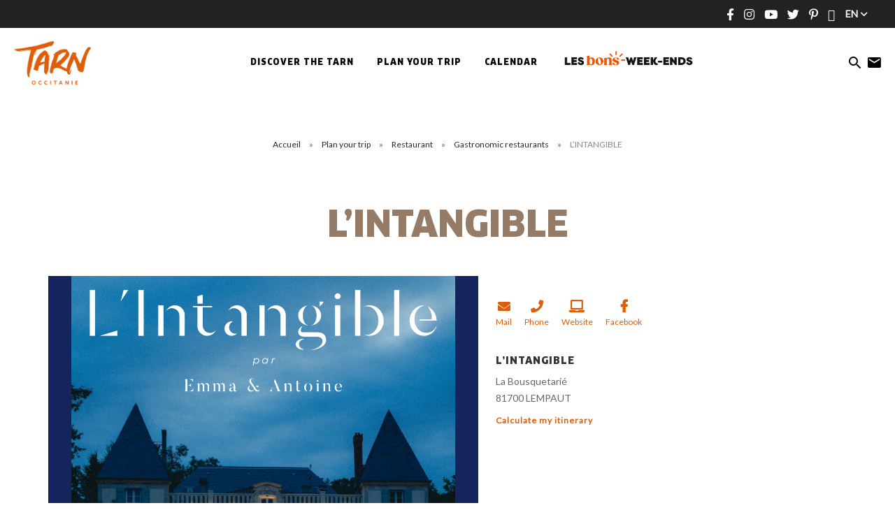

--- FILE ---
content_type: text/html; charset=UTF-8
request_url: https://www.tourisme-tarn.com/uk/restauration/lintangible/
body_size: 12628
content:
<!doctype html><html lang="en-GB" class="no-js"> <head> <meta charset="UTF-8"> <title>Restaurant L&#039;INTANGIBLE in Lempaut - EN : Tourism tarn</title> <meta http-equiv="X-UA-Compatible" content="IE=edge,chrome=1"> <meta name="facebook-domain-verification" content="1jlozz5bqmvdb5d0e72dtkt73qxdeo"/> <meta name="viewport" content="width=device-width, initial-scale=1.0, minimum-scale=1.0, maximum-scale=5.0, user-scalable=yes"> <link href="//www.google-analytics.com" rel="dns-prefetch"> <meta name='robots' content='index, follow, max-image-preview:large, max-snippet:-1, max-video-preview:-1'/>  <link rel="canonical" href="https://www.tourisme-tarn.com/uk/restauration/lintangible/"/> <meta property="og:locale" content="en_GB"/> <meta property="og:type" content="article"/> <meta property="og:title" content="Restaurant L&#039;INTANGIBLE in Lempaut - EN : Tourism tarn"/> <meta property="og:url" content="https://www.tourisme-tarn.com/uk/restauration/lintangible/"/> <meta property="og:site_name" content="EN : Tourism tarn"/> <meta property="article:modified_time" content="2025-12-06T00:17:23+00:00"/> <meta name="twitter:card" content="summary_large_image"/> <link rel='dns-prefetch' href='//www.tourisme-tarn.com'/><link rel='dns-prefetch' href='//cdn.jsdelivr.net'/><script type="text/javascript">/* <![CDATA[ */window._wpemojiSettings = {"baseUrl":"https:\/\/s.w.org\/images\/core\/emoji\/15.0.3\/72x72\/","ext":".png","svgUrl":"https:\/\/s.w.org\/images\/core\/emoji\/15.0.3\/svg\/","svgExt":".svg","source":{"concatemoji":"https:\/\/www.tourisme-tarn.com\/uk\/wp-includes\/js\/wp-emoji-release.min.js"}};/*! This file is auto-generated */!function(i,n){var o,s,e;function c(e){try{var t={supportTests:e,timestamp:(new Date).valueOf()};sessionStorage.setItem(o,JSON.stringify(t))}catch(e){}}function p(e,t,n){e.clearRect(0,0,e.canvas.width,e.canvas.height),e.fillText(t,0,0);var t=new Uint32Array(e.getImageData(0,0,e.canvas.width,e.canvas.height).data),r=(e.clearRect(0,0,e.canvas.width,e.canvas.height),e.fillText(n,0,0),new Uint32Array(e.getImageData(0,0,e.canvas.width,e.canvas.height).data));return t.every(function(e,t){return e===r[t]})}function u(e,t,n){switch(t){case"flag":return n(e,"\ud83c\udff3\ufe0f\u200d\u26a7\ufe0f","\ud83c\udff3\ufe0f\u200b\u26a7\ufe0f")?!1:!n(e,"\ud83c\uddfa\ud83c\uddf3","\ud83c\uddfa\u200b\ud83c\uddf3")&&!n(e,"\ud83c\udff4\udb40\udc67\udb40\udc62\udb40\udc65\udb40\udc6e\udb40\udc67\udb40\udc7f","\ud83c\udff4\u200b\udb40\udc67\u200b\udb40\udc62\u200b\udb40\udc65\u200b\udb40\udc6e\u200b\udb40\udc67\u200b\udb40\udc7f");case"emoji":return!n(e,"\ud83d\udc26\u200d\u2b1b","\ud83d\udc26\u200b\u2b1b")}return!1}function f(e,t,n){var r="undefined"!=typeof WorkerGlobalScope&&self instanceof WorkerGlobalScope?new OffscreenCanvas(300,150):i.createElement("canvas"),a=r.getContext("2d",{willReadFrequently:!0}),o=(a.textBaseline="top",a.font="600 32px Arial",{});return e.forEach(function(e){o[e]=t(a,e,n)}),o}function t(e){var t=i.createElement("script");t.src=e,t.defer=!0,i.head.appendChild(t)}"undefined"!=typeof Promise&&(o="wpEmojiSettingsSupports",s=["flag","emoji"],n.supports={everything:!0,everythingExceptFlag:!0},e=new Promise(function(e){i.addEventListener("DOMContentLoaded",e,{once:!0})}),new Promise(function(t){var n=function(){try{var e=JSON.parse(sessionStorage.getItem(o));if("object"==typeof e&&"number"==typeof e.timestamp&&(new Date).valueOf()<e.timestamp+604800&&"object"==typeof e.supportTests)return e.supportTests}catch(e){}return null}();if(!n){if("undefined"!=typeof Worker&&"undefined"!=typeof OffscreenCanvas&&"undefined"!=typeof URL&&URL.createObjectURL&&"undefined"!=typeof Blob)try{var e="postMessage("+f.toString()+"("+[JSON.stringify(s),u.toString(),p.toString()].join(",")+"));",r=new Blob([e],{type:"text/javascript"}),a=new Worker(URL.createObjectURL(r),{name:"wpTestEmojiSupports"});return void(a.onmessage=function(e){c(n=e.data),a.terminate(),t(n)})}catch(e){}c(n=f(s,u,p))}t(n)}).then(function(e){for(var t in e)n.supports[t]=e[t],n.supports.everything=n.supports.everything&&n.supports[t],"flag"!==t&&(n.supports.everythingExceptFlag=n.supports.everythingExceptFlag&&n.supports[t]);n.supports.everythingExceptFlag=n.supports.everythingExceptFlag&&!n.supports.flag,n.DOMReady=!1,n.readyCallback=function(){n.DOMReady=!0}}).then(function(){return e}).then(function(){var e;n.supports.everything||(n.readyCallback(),(e=n.source||{}).concatemoji?t(e.concatemoji):e.wpemoji&&e.twemoji&&(t(e.twemoji),t(e.wpemoji)))}))}((window,document),window._wpemojiSettings);/* ]]> */</script><link rel='stylesheet' id='wp-etourisme-css' href='https://www.tourisme-tarn.com/uk/wp-content/plugins/wp-etourisme/public/css/wp-etourisme-public.min.css' type='text/css' media='all'/><style id='wp-emoji-styles-inline-css' type='text/css'> img.wp-smiley, img.emoji { display: inline !important; border: none !important; box-shadow: none !important; height: 1em !important; width: 1em !important; margin: 0 0.07em !important; vertical-align: -0.1em !important; background: none !important; padding: 0 !important; }</style><link rel='stylesheet' id='wp-block-library-css' href='https://www.tourisme-tarn.com/uk/wp-includes/css/dist/block-library/style.min.css' type='text/css' media='all'/><style id='classic-theme-styles-inline-css' type='text/css'>/*! This file is auto-generated */.wp-block-button__link{color:#fff;background-color:#32373c;border-radius:9999px;box-shadow:none;text-decoration:none;padding:calc(.667em + 2px) calc(1.333em + 2px);font-size:1.125em}.wp-block-file__button{background:#32373c;color:#fff;text-decoration:none}</style><style id='global-styles-inline-css' type='text/css'>body{--wp--preset--gradient--vivid-cyan-blue-to-vivid-purple: linear-gradient(135deg,rgba(6,147,227,1) 0%,rgb(155,81,224) 100%);--wp--preset--gradient--light-green-cyan-to-vivid-green-cyan: linear-gradient(135deg,rgb(122,220,180) 0%,rgb(0,208,130) 100%);--wp--preset--gradient--luminous-vivid-amber-to-luminous-vivid-orange: linear-gradient(135deg,rgba(252,185,0,1) 0%,rgba(255,105,0,1) 100%);--wp--preset--gradient--luminous-vivid-orange-to-vivid-red: linear-gradient(135deg,rgba(255,105,0,1) 0%,rgb(207,46,46) 100%);--wp--preset--gradient--very-light-gray-to-cyan-bluish-gray: linear-gradient(135deg,rgb(238,238,238) 0%,rgb(169,184,195) 100%);--wp--preset--gradient--cool-to-warm-spectrum: linear-gradient(135deg,rgb(74,234,220) 0%,rgb(151,120,209) 20%,rgb(207,42,186) 40%,rgb(238,44,130) 60%,rgb(251,105,98) 80%,rgb(254,248,76) 100%);--wp--preset--gradient--blush-light-purple: linear-gradient(135deg,rgb(255,206,236) 0%,rgb(152,150,240) 100%);--wp--preset--gradient--blush-bordeaux: linear-gradient(135deg,rgb(254,205,165) 0%,rgb(254,45,45) 50%,rgb(107,0,62) 100%);--wp--preset--gradient--luminous-dusk: linear-gradient(135deg,rgb(255,203,112) 0%,rgb(199,81,192) 50%,rgb(65,88,208) 100%);--wp--preset--gradient--pale-ocean: linear-gradient(135deg,rgb(255,245,203) 0%,rgb(182,227,212) 50%,rgb(51,167,181) 100%);--wp--preset--gradient--electric-grass: linear-gradient(135deg,rgb(202,248,128) 0%,rgb(113,206,126) 100%);--wp--preset--gradient--midnight: linear-gradient(135deg,rgb(2,3,129) 0%,rgb(40,116,252) 100%);--wp--preset--font-size--small: 13px;--wp--preset--font-size--medium: 20px;--wp--preset--font-size--large: 36px;--wp--preset--font-size--x-large: 42px;--wp--preset--spacing--20: 0.44rem;--wp--preset--spacing--30: 0.67rem;--wp--preset--spacing--40: 1rem;--wp--preset--spacing--50: 1.5rem;--wp--preset--spacing--60: 2.25rem;--wp--preset--spacing--70: 3.38rem;--wp--preset--spacing--80: 5.06rem;--wp--preset--shadow--natural: 6px 6px 9px rgba(0, 0, 0, 0.2);--wp--preset--shadow--deep: 12px 12px 50px rgba(0, 0, 0, 0.4);--wp--preset--shadow--sharp: 6px 6px 0px rgba(0, 0, 0, 0.2);--wp--preset--shadow--outlined: 6px 6px 0px -3px rgba(255, 255, 255, 1), 6px 6px rgba(0, 0, 0, 1);--wp--preset--shadow--crisp: 6px 6px 0px rgba(0, 0, 0, 1);}:where(.is-layout-flex){gap: 0.5em;}:where(.is-layout-grid){gap: 0.5em;}body .is-layout-flex{display: flex;}body .is-layout-flex{flex-wrap: wrap;align-items: center;}body .is-layout-flex > *{margin: 0;}body .is-layout-grid{display: grid;}body .is-layout-grid > *{margin: 0;}:where(.wp-block-columns.is-layout-flex){gap: 2em;}:where(.wp-block-columns.is-layout-grid){gap: 2em;}:where(.wp-block-post-template.is-layout-flex){gap: 1.25em;}:where(.wp-block-post-template.is-layout-grid){gap: 1.25em;}.has-vivid-cyan-blue-to-vivid-purple-gradient-background{background: var(--wp--preset--gradient--vivid-cyan-blue-to-vivid-purple) !important;}.has-light-green-cyan-to-vivid-green-cyan-gradient-background{background: var(--wp--preset--gradient--light-green-cyan-to-vivid-green-cyan) !important;}.has-luminous-vivid-amber-to-luminous-vivid-orange-gradient-background{background: var(--wp--preset--gradient--luminous-vivid-amber-to-luminous-vivid-orange) !important;}.has-luminous-vivid-orange-to-vivid-red-gradient-background{background: var(--wp--preset--gradient--luminous-vivid-orange-to-vivid-red) !important;}.has-very-light-gray-to-cyan-bluish-gray-gradient-background{background: var(--wp--preset--gradient--very-light-gray-to-cyan-bluish-gray) !important;}.has-cool-to-warm-spectrum-gradient-background{background: var(--wp--preset--gradient--cool-to-warm-spectrum) !important;}.has-blush-light-purple-gradient-background{background: var(--wp--preset--gradient--blush-light-purple) !important;}.has-blush-bordeaux-gradient-background{background: var(--wp--preset--gradient--blush-bordeaux) !important;}.has-luminous-dusk-gradient-background{background: var(--wp--preset--gradient--luminous-dusk) !important;}.has-pale-ocean-gradient-background{background: var(--wp--preset--gradient--pale-ocean) !important;}.has-electric-grass-gradient-background{background: var(--wp--preset--gradient--electric-grass) !important;}.has-midnight-gradient-background{background: var(--wp--preset--gradient--midnight) !important;}.has-small-font-size{font-size: var(--wp--preset--font-size--small) !important;}.has-medium-font-size{font-size: var(--wp--preset--font-size--medium) !important;}.has-large-font-size{font-size: var(--wp--preset--font-size--large) !important;}.has-x-large-font-size{font-size: var(--wp--preset--font-size--x-large) !important;}.wp-block-navigation a:where(:not(.wp-element-button)){color: inherit;}:where(.wp-block-post-template.is-layout-flex){gap: 1.25em;}:where(.wp-block-post-template.is-layout-grid){gap: 1.25em;}:where(.wp-block-columns.is-layout-flex){gap: 2em;}:where(.wp-block-columns.is-layout-grid){gap: 2em;}.wp-block-pullquote{font-size: 1.5em;line-height: 1.6;}</style><link rel='stylesheet' id='iris-account-css' href='https://www.tourisme-tarn.com/uk/wp-content/plugins/iris-account/assets/dist/css/app_shared.min.css' type='text/css' media='all'/><link rel='stylesheet' id='iris-sso-instagram-css' href='https://www.tourisme-tarn.com/uk/wp-content/plugins/iris-sso-instagram/assets/dist/css/app_shared.min.css' type='text/css' media='all'/><link rel='stylesheet' id='ppress-frontend-css' href='https://www.tourisme-tarn.com/uk/wp-content/plugins/wp-user-avatar/assets/css/frontend.min.css' type='text/css' media='all'/><link rel='stylesheet' id='ppress-flatpickr-css' href='https://www.tourisme-tarn.com/uk/wp-content/plugins/wp-user-avatar/assets/flatpickr/flatpickr.min.css' type='text/css' media='all'/><link rel='stylesheet' id='ppress-select2-css' href='https://www.tourisme-tarn.com/uk/wp-content/plugins/wp-user-avatar/assets/select2/select2.min.css' type='text/css' media='all'/><link rel='stylesheet' id='app-css' href='https://www.tourisme-tarn.com/uk/wp-content/themes/cdt81/assets/dist/css/app.min.css' type='text/css' media='all'/><link rel='stylesheet' id='app-tourism-css' href='https://www.tourisme-tarn.com/uk/wp-content/themes/cdt81/assets/dist/css/app-tourism.min.css' type='text/css' media='all'/><script type="text/javascript" src="https://code.jquery.com/jquery-3.4.1.min.js" id="jquery-core-js"></script><script type="text/javascript" defer src="https://code.jquery.com/jquery-migrate-3.0.1.min.js" id="jquery-migrate-js"></script><script type="text/javascript" defer src="https://www.tourisme-tarn.com/uk/wp-content/plugins/wp-etourisme/public/js/wp-etourisme-map-adapter.min.js" id="wpetourisme-map-adapter-js"></script><script type="text/javascript" id="wpetourisme-map-js-extra">/* <![CDATA[ */var wpetMaps = {"url_public":"https:\/\/www.tourisme-tarn.com\/uk\/wp-content\/plugins\/wp-etourisme\/public\/","ajax_param":{"ajax":"https:\/\/www.tourisme-tarn.com\/uk\/wp-json\/irisit\/post_type\/restauration","filter":{"include":[447938]},"order":{"commune":"ASC"}},"ajax_path":"https:\/\/www.tourisme-tarn.com\/uk\/wp-json\/irismap\/profile","iti_path":"https:\/\/www.tourisme-tarn.com\/uk\/wp-json\/irismap\/route","poi_path":"https:\/\/www.tourisme-tarn.com\/uk\/wp-json\/irisit\/poi\/","maps":{"leaflet":{"map_option":{"minZoom":"6","maxZoom":"16","scrollWheelZoom":""},"markeroption":{"iconSize":[40,40]},"tilesurl":"https:\/\/{s}.tile.openstreetmap.org\/{z}\/{x}\/{y}.png"},"default":{"leaflet":{"type":"leaflet","default":{"tileurl":"https:\/\/{s}.tile.openstreetmap.org\/{z}\/{x}\/{y}.png","copyright":"&copy; <a target=\"_blank\" href=\"https:\/\/www.openstreetmap.org\/copyright\">OpenStreetMap<\/a>","name":"Open Street Map"}}}},"selected":"leaflet","lightpick":"DD\/MM\/YYYY","locale":"en","legend":{"downloadpng":"Download PNG","altitudeaxis":"Altitude (m)","distanceaxis":"Distance (km)","altitude":"Altitude","elevation":"Slope","distance":"Distance"},"options":{"marker":"https:\/\/www.tourisme-tarn.com\/uk\/wp-content\/themes\/cdt81\/assets\/dist\/images\/markers\/marker.svg","markerhover":"https:\/\/www.tourisme-tarn.com\/uk\/wp-content\/themes\/cdt81\/assets\/dist\/images\/markers\/marker-hover.svg","latitude":"43.53347","longitude":"2.07649","zoom":"12","switchmode":0,"norecenter":true}};/* ]]> */</script><script type="text/javascript" defer src="https://www.tourisme-tarn.com/uk/wp-content/plugins/wp-etourisme/public/js/wp-etourisme-maps.min.js" id="wpetourisme-map-js"></script><script type="text/javascript" defer src="https://cdn.jsdelivr.net/npm/apexcharts@3.42.0" id="apexcharts-js"></script><script type="text/javascript" id="wp-etourisme-marketplace-js-extra">/* <![CDATA[ */var wpet_marketplace_param = {"ajax_url":"https:\/\/www.tourisme-tarn.com\/uk\/wp-admin\/admin-ajax.php","format":"dd\/mm\/yyyy","lightpick":"DD\/MM\/YYYY","locale":"en","max_days":"365","messages":{"date":"Arrival date field is required","enddate":"Departure date field is required","duration":"Duration field is required","adult":"Adults number field is required"}};/* ]]> */</script><script type="text/javascript" defer src="https://www.tourisme-tarn.com/uk/wp-content/plugins/wp-etourisme-marketplace/shared/js/wp-etourisme-marketplace-shared.min.js" id="wp-etourisme-marketplace-js"></script><script type="text/javascript" defer src="https://www.tourisme-tarn.com/uk/wp-content/plugins/wp-user-avatar/assets/flatpickr/flatpickr.min.js" id="ppress-flatpickr-js"></script><script type="text/javascript" defer src="https://www.tourisme-tarn.com/uk/wp-content/plugins/wp-user-avatar/assets/select2/select2.min.js" id="ppress-select2-js"></script><link rel="https://api.w.org/" href="https://www.tourisme-tarn.com/uk/wp-json/"/><link rel="alternate" type="application/json" href="https://www.tourisme-tarn.com/uk/wp-json/wp/v2/iris-private/restauration/447938"/><link rel='shortlink' href='https://www.tourisme-tarn.com/uk/?p=447938'/><link rel="alternate" type="application/json+oembed" href="https://www.tourisme-tarn.com/uk/wp-json/oembed/1.0/embed?url=https%3A%2F%2Fwww.tourisme-tarn.com%2Fuk%2Frestauration%2Flintangible%2F"/><link rel="alternate" type="text/xml+oembed" href="https://www.tourisme-tarn.com/uk/wp-json/oembed/1.0/embed?url=https%3A%2F%2Fwww.tourisme-tarn.com%2Fuk%2Frestauration%2Flintangible%2F&#038;format=xml"/><link rel="alternate" href="https://www.tourisme-tarn.com/uk/restauration/lintangible/" hreflang="en"/><link rel="alternate" href="https://www.tourisme-tarn.com/restauration/lintangible/" hreflang="fr"/><link rel="alternate" href="https://www.tourisme-tarn.com/de/restauration/lintangible/" hreflang="de"/><link rel="alternate" href="https://www.tourisme-tarn.com/es/restauration/lintangible/" hreflang="es"/><link rel="alternate" href="https://www.tourisme-tarn.com/restauration/lintangible/" hreflang="x-default"/><script type="text/javascript">document.documentElement.className += " js";</script><link rel="icon" href="https://www.tourisme-tarn.com/uk/wp-content/uploads/sites/15/2021/04/cropped-favicon-32x32.png" sizes="32x32"/><link rel="icon" href="https://www.tourisme-tarn.com/uk/wp-content/uploads/sites/15/2021/04/cropped-favicon-192x192.png" sizes="192x192"/><link rel="apple-touch-icon" href="https://www.tourisme-tarn.com/uk/wp-content/uploads/sites/15/2021/04/cropped-favicon-180x180.png"/><meta name="msapplication-TileImage" content="https://www.tourisme-tarn.com/uk/wp-content/uploads/sites/15/2021/04/cropped-favicon-270x270.png"/> <script type="application/ld+json"> { "@context": "http://schema.org/", "@type": "TouristInformationCenter", "name": "Tarn Tourisme", "address": { "@type": "PostalAddress", "streetAddress":"10 Rue des Grenadiers", "postalCode":"81000", "addressLocality":"ALBI" }, "image": { "@type": "ImageObject", "url":"https://www.tourisme-tarn.com/uk/wp-content/themes/cdt81/assets/dist/images/logo.svg" }, "telephone": "0563773210", "geo": { "@type": "GeoCoordinates", "latitude": "43.9277748", "longitude": "2.1475539" }, "sameAs" : [ "https://www.facebook.com/tourismetarn","https://www.instagram.com/tourismetarn/","https://www.youtube.com/user/cdttarn","https://twitter.com/TourismeTarn","https://www.pinterest.fr/tourismetarn/","https://www.tripadvisor.fr/Tourism-g1189916-Tarn_Occitanie-Vacations.html#19793454" ] }</script> <script>(function (w, d, s, l, i) { w[l] = w[l] || []; w[l].push({ 'gtm.start': new Date().getTime(), event: 'gtm.js' }); var f = d.getElementsByTagName(s)[0], j = d.createElement(s), dl = l != 'dataLayer' ? '&l=' + l : ''; j.async = true; j.src = 'https://www.googletagmanager.com/gtm.js?id=' + i + dl; f.parentNode.insertBefore(j, f); })(window, document, 'script', 'dataLayer', 'GTM-KN55D8Q'); </script>  <script> !function(f,b,e,v,n,t,s) {if(f.fbq)return;n=f.fbq=function(){n.callMethod? n.callMethod.apply(n,arguments):n.queue.push(arguments)}; if(!f._fbq)f._fbq=n;n.push=n;n.loaded=!0;n.version='2.0'; n.queue=[];t=b.createElement(e);t.async=!0; t.src=v;s=b.getElementsByTagName(e)[0]; s.parentNode.insertBefore(t,s)}(window,document,'script', 'https://connect.facebook.net/en_US/fbevents.js'); fbq('init', '244221956964968'); fbq('track', 'PageView'); </script> <noscript> <img height="1" width="1" src="https://www.facebook.com/tr?id=244221956964968&ev=PageView&noscript=1"/> </noscript>   <script type="text/javascript"> var _smartsupp = _smartsupp || {}; _smartsupp.key = 'a87af3bfa1cf1ae5c0de524f9be6a8058e7cf2da'; window.smartsupp||(function(d) { var s,c,o=smartsupp=function(){ o._.push(arguments)};o._=[]; s=d.getElementsByTagName('script')[0];c=d.createElement('script'); c.type='text/javascript';c.charset='utf-8';c.async=true; c.src='https://www.smartsuppchat.com/loader.js?';s.parentNode.insertBefore(c,s); })(document); </script>  <script> !function (w, d, t) { w.TiktokAnalyticsObject=t;var ttq=w[t]=w[t]||[];ttq.methods=["page","track","identify","instances","debug","on","off","once","ready","alias","group","enableCookie","disableCookie"],ttq.setAndDefer=function(t,e){t[e]=function(){t.push([e].concat(Array.prototype.slice.call(arguments,0)))}};for(var i=0;i<ttq.methods.length;i++)ttq.setAndDefer(ttq,ttq.methods[i]);ttq.instance=function(t){for(var e=ttq._i[t]||[],n=0;n<ttq.methods.length;n++ )ttq.setAndDefer(e,ttq.methods[n]);return e},ttq.load=function(e,n){var i="https://analytics.tiktok.com/i18n/pixel/events.js";ttq._i=ttq._i||{},ttq._i[e]=[],ttq._i[e]._u=i,ttq._t=ttq._t||{},ttq._t[e]=+new Date,ttq._o=ttq._o||{},ttq._o[e]=n||{};n=document.createElement("script");n.type="text/javascript",n.async=!0,n.src=i+"?sdkid="+e+"&lib="+t;e=document.getElementsByTagName("script")[0];e.parentNode.insertBefore(n,e)}; ttq.load('CJM7PCRC77U2JVNG7K5G'); ttq.page(); }(window, document, 'ttq'); </script>  <script> !function(e){if(!window.pintrk){window.pintrk = function () { window.pintrk.queue.push(Array.prototype.slice.call(arguments))};var n=window.pintrk;n.queue=[],n.version="3.0";var t=document.createElement("script");t.async=!0,t.src=e;var r=document.getElementsByTagName("script")[0]; r.parentNode.insertBefore(t,r)}}("https://s.pinimg.com/ct/core.js"); pintrk('load', '2614175071707', {em: '<user_email_address>'}); pintrk('page'); </script> <noscript> <img height="1" width="1" style="display:none;" alt="" src="https://ct.pinterest.com/v3/?event=init&tid=2614175071707&pd[em]=<hashed_email_address>&noscript=1"/> </noscript>  </head> <body class="restauration-template-default single single-restauration postid-447938 single-wpet" id="body"> <noscript> <iframe src="https://www.googletagmanager.com/ns.html?id=GTM-KN55D8Q" height="0" width="0" style="display:none;visibility:hidden"></iframe> </noscript> <script async>(function(s,u,m,o,j,v){j=u.createElement(m);v=u.getElementsByTagName(m)[0];j.async=1;j.src=o;j.dataset.sumoSiteId='13e72d0866107e11246946a5ebdf0e5b7caa4284d8a71161737e1fe505921af2';v.parentNode.insertBefore(j,v)})(window,document,'script','//load.sumo.com/');</script> <div class="wrapper"> <header class="header " role="banner"> <div class="topbar"> <p class="topbar-text"></p><div class="topbar-menu"> <ul class="socialsList text-center"> <li class="socialsItem socialsItem--facebook"> <a target="_blank" href="https://www.facebook.com/tourismetarn" data-toggle="tooltip" data-placement="bottom" data-title="Follow us on Facebook"> <span class="hide">Follow us on Facebook</span> </a> </li> <li class="socialsItem socialsItem--instagram"> <a target="_blank" href="https://www.instagram.com/tourismetarn/" data-toggle="tooltip" data-placement="bottom" data-title="Follow us on Instagram"> <span class="hide">Follow us on Instagram</span> </a> </li> <li class="socialsItem socialsItem--youtube"> <a target="_blank" href="https://www.youtube.com/user/cdttarn" data-toggle="tooltip" data-placement="bottom" data-title="Follow us on youtube"> <span class="hide">Follow us on youtube</span> </a> </li> <li class="socialsItem socialsItem--twitter"> <a target="_blank" href="https://twitter.com/TourismeTarn" data-toggle="tooltip" data-placement="bottom" data-title="Follow us on twitter"> <span class="hide">Follow us on twitter</span> </a> </li> <li class="socialsItem socialsItem--pinterest"> <a target="_blank" href="https://www.pinterest.fr/tourismetarn/" data-toggle="tooltip" data-placement="bottom" data-title="Follow us on Pinterest"> <span class="hide">Follow us on Pinterest</span> </a> </li> <li class="socialsItem socialsItem--tripadvisor"> <a target="_blank" href="https://www.tripadvisor.fr/Tourism-g1189916-Tarn_Occitanie-Vacations.html#19793454" data-toggle="tooltip" data-placement="bottom" data-title="Follow us on Tripadvisor"> <span class="hide">Follow us on Tripadvisor</span> </a> </li> </ul> <div class="toolsItem toolsItem--langSwitcher langSwitcher" id="langSwitcher"> <li class="langSwitcher_current notranslate"> en </li> <ul id="sortable" class="ui-sortable langList langSwitcher_langs"> <li class="toolsItem--lang"> <span class="langCurrent"> en </span> <ul class="langList"> <li class="langItem"> <a target="_blank" href="https://www.tourisme-tarn.com/restauration/lintangible/"> <span>fr</span> </a> </li> <li class="langItem"> <a target="_blank" href="https://www.tourisme-tarn.com/de/restauration/lintangible/"> <span>de</span> </a> </li> <li class="langItem"> <a target="_blank" href="https://www.tourisme-tarn.com/es/restauration/lintangible/"> <span>es</span> </a> </li> </ul> </li> </ul> </div></div> </div> <div class="navbar "> <div class="navbarWrapper"> <p class="logo"> <a class="logoItem" href="https://www.tourisme-tarn.com/uk"> <span class="sr-only">EN : Tourism tarn</span> </a> </p><nav class="menu-menu-header-container mainnav" data-id="wpiris-menu"> <ul class="menu"> <li class="menu-item menu-item-has-children" data-id="wpiris-menu-item"> <a href="https://www.tourisme-tarn.com/uk/discover-the-tarn/"> Discover the Tarn </a> <button type="button" class="moreMenu" data-trigger="wpiris-menu-more" aria-hidden="true"> See more </button> <div class="subMenu"> <div class="subMenuInner clear"> <button class="menuBack" data-trigger="wpiris-menu-back" type="button" aria-hidden="true">return</button> <div class="subMenuInnerColumn"> <div class="subMenuInnerListLi"> <div class="subMenuInnerListLiContent"> <p class="subMenuInnerListLiContentThumbnail" data-trigger="wpiris-click"> <span class="subMenuInnerListLiContentTitle"> <a href="https://www.tourisme-tarn.com/uk/discover-the-tarn/unmissable-attractions/"> Unmissable attractions </a> </span> </p> <p class="subMenuInnerListLiContentTitleSub"> <a href="https://www.tourisme-tarn.com/uk/discover-the-tarn/unmissable-attractions/albi-episcopal-city/"> Albi, Episcopal City </a> </p> <p class="subMenuInnerListLiContentTitleSub"> <a href="https://www.tourisme-tarn.com/uk/discover-the-tarn/unmissable-attractions/cordes-sur-ciel/"> Cordes sur Ciel </a> </p> <p class="subMenuInnerListLiContentTitleSub"> <a href="https://www.tourisme-tarn.com/uk/discover-the-tarn/unmissable-attractions/abbey-school-of-soreze/"> Sorèze : The Abbey School of Sorèze and Museum of Dom Robert </a> </p> <p class="subMenuInnerListLiContentTitleSub"> <a href="https://www.tourisme-tarn.com/uk/discover-the-tarn/unmissable-attractions/vineyard-of-gaillac/"> The vineyard of Gaillac </a> </p> <p class="subMenuInnerListLiContentTitleSub"> <a href="https://www.tourisme-tarn.com/uk/discover-the-tarn/unmissable-attractions/rocks-of-the-sidobre/"> The rocks of the Sidobre </a> </p> <p class="subMenuInnerListLiContentTitleSub"> <a href="https://www.tourisme-tarn.com/uk/discover-the-tarn/unmissable-attractions/castres-and-montagne-noire/"> Castres and Montagne Noire </a> </p> </div> </div> </div> <div class="subMenuInnerColumn"> <div class="subMenuInnerListLi"> <div class="subMenuInnerListLiBloc" data-trigger="wpiris-click"> <p class="subMenuInnerListLiThumbnail"> <img data-src="https://www.tourisme-tarn.com/uk/wp-content/uploads/sites/15/2020/06/IMG_2213.JPG-1200px-380x488.jpg" alt="Need inspiration?"> </p> <p class="subMenuInnerListLiTitle"> <a href="https://www.tourisme-tarn.com/uk/discover-the-tarn/inspiration/"> Need inspiration? </a> </p> </div> </div> </div> <div class="subMenuInnerColumn"> <div class="subMenuInnerListLi"> <div class="subMenuInnerListLiBloc" data-trigger="wpiris-click"> <p class="subMenuInnerListLiThumbnail"> <img data-src="https://www.tourisme-tarn.com/uk/wp-content/uploads/sites/15/2020/07/LUC_4006.jpg-1200px-1-380x488.jpg" alt="5 good reasons to come to the Tarn"> </p> <p class="subMenuInnerListLiTitle"> <a href="https://www.tourisme-tarn.com/uk/discover-the-tarn/5-good-reasons-to-come-to-the-tarn/"> 5 good reasons to come to the Tarn </a> </p> </div> </div> </div> <div class="subMenuInnerColumn"> <div class="subMenuInnerListLi"> <div class="subMenuInnerListLiBloc" data-trigger="wpiris-click"> <p class="subMenuInnerListLiThumbnail"> <img data-src="https://www.tourisme-tarn.com/uk/wp-content/uploads/sites/15/2019/04/Puycelsi-1-380x488.jpg" alt="Towns, Villages and Bastides"> </p> <p class="subMenuInnerListLiTitle"> <a href="https://www.tourisme-tarn.com/uk/discover-the-tarn/unmissable-attractions/towns-villages-and-bastides/"> Towns, Villages and Bastides </a> </p> </div> </div> </div> </div> </div> </li> <li class="menu-item menu-item-has-children" data-id="wpiris-menu-item"> <a href="https://www.tourisme-tarn.com/uk/plan-your-trip/"> <span>Plan your trip</span> </a> <button type="button" class="moreMenu" data-trigger="wpiris-menu-more" aria-hidden="true"> See more </button> <div class="subMenu"> <div class="subMenuInner clear"> <button class="menuBack" data-trigger="wpiris-menu-back" type="button" aria-hidden="true">return</button> <div class="subMenuInnerColumn"> <div class="subMenuInnerListLi"> <div class="subMenuInnerListLiContent"> <p class="subMenuInnerListLiContentThumbnail" data-trigger="wpiris-click"> <span class="subMenuInnerListLiContentTitle"> <a href="https://www.tourisme-tarn.com/uk/plan-your-trip/accomodation/"> Accommodation </a> </span> </p> <p class="subMenuInnerListLiContentTitleSub"> <a href="https://www.tourisme-tarn.com/uk/plan-your-trip/accomodation/desires/"> Based on your desires </a> </p> <p class="subMenuInnerListLiContentTitleSub"> <a href="https://www.tourisme-tarn.com/uk/plan-your-trip/accomodation/by-category/campsites/"> Campsites </a> </p> <p class="subMenuInnerListLiContentTitleSub"> <a href="https://www.tourisme-tarn.com/uk/plan-your-trip/accomodation/by-category/hotels/"> Hotels </a> </p> <p class="subMenuInnerListLiContentTitleSub"> <a href="https://www.tourisme-tarn.com/uk/plan-your-trip/accomodation/by-category/locations-et-gites/"> Rentals and Gîtes </a> </p> <p class="subMenuInnerListLiContentTitleSub"> <a href="https://www.tourisme-tarn.com/uk/plan-your-trip/accomodation/by-category/"> Explore by category </a> </p> </div> </div> </div> <div class="subMenuInnerColumn"> <div class="subMenuInnerListLi"> <div class="subMenuInnerListLiContent"> <p class="subMenuInnerListLiContentThumbnail" data-trigger="wpiris-click"> <span class="subMenuInnerListLiContentTitle"> <a href="https://www.tourisme-tarn.com/uk/plan-your-trip/find-your-restaurant/"> Restaurant </a> </span> </p> <p class="subMenuInnerListLiContentTitleSub"> <a href="https://www.tourisme-tarn.com/uk/plan-your-trip/find-your-restaurant/eat-at-the-waters-edge/"> Eat at the water&#8217;s edge </a> </p> <p class="subMenuInnerListLiContentTitleSub"> <a href="https://www.tourisme-tarn.com/uk/plan-your-trip/find-your-restaurant/picnic/"> Picnic </a> </p> <p class="subMenuInnerListLiContentTitleSub"> <a href="https://www.tourisme-tarn.com/uk/plan-your-trip/find-your-restaurant/gastronomic-restaurants/"> Gastronomic restaurants </a> </p> <p class="subMenuInnerListLiContentTitleSub"> <a href="https://www.tourisme-tarn.com/uk/plan-your-trip/find-your-restaurant/regional-specialties/"> Regional specialties </a> </p> <p class="subMenuInnerListLiContentTitleSub"> <a href="https://www.tourisme-tarn.com/uk/plan-your-trip/find-your-restaurant/find-your-restaurant/"> Find Your Restaurant </a> </p> </div> </div> </div> <div class="subMenuInnerColumn"> <div class="subMenuInnerListLi"> <div class="subMenuInnerListLiContent"> <p class="subMenuInnerListLiContentThumbnail" data-trigger="wpiris-click"> <span class="subMenuInnerListLiContentTitle"> <a href="https://www.tourisme-tarn.com/uk/plan-your-trip/rambles-hikes/"> Rambles and Hikes </a> </span> </p> <p class="subMenuInnerListLiContentTitleSub"> <a href="https://www.tourisme-tarn.com/uk/plan-your-trip/rambles-hikes/find-hike/"> Find a Hike </a> </p> <p class="subMenuInnerListLiContentTitleSub"> <a href="https://www.tourisme-tarn.com/uk/plan-your-trip/rambles-hikes/with-family/"> With family </a> </p> <p class="subMenuInnerListLiContentTitleSub"> <a href="https://www.tourisme-tarn.com/uk/plan-your-trip/rambles-hikes/water-edge/"> At the water&#8217;s edge </a> </p> <p class="subMenuInnerListLiContentTitleSub"> <a href="https://www.tourisme-tarn.com/uk/plan-your-trip/rambles-hikes/great-view/"> Great view </a> </p> <p class="subMenuInnerListLiContentTitleSub"> <a href="https://www.tourisme-tarn.com/uk/plan-your-trip/rambles-hikes/mountain-bike/"> On my mountain bike </a> </p> </div> </div> </div> <div class="subMenuInnerColumn"> <div class="subMenuInnerListAccelerateurs" data-trigger="wpiris-click"> <div class="subMenuInnerListAccelerateursItem"> <p class="subMenuInnerListAccelerateursItemThumbnail"> <img data-src="https://www.tourisme-tarn.com/uk/wp-content/uploads/sites/15/2016/09/01_vue_generale_des_voutes_de_la_cathedrale_sainte-Cecile.jpg" alt="Sites and Museums"> </p> <p class="subMenuInnerListAccelerateursItemTitle"> <a href="https://www.tourisme-tarn.com/uk/plan-your-trip/activities/sites-museums/"> Sites and Museums </a> </p> </div> </div> <div class="subMenuInnerListAccelerateurs" data-trigger="wpiris-click"> <div class="subMenuInnerListAccelerateursItem"> <p class="subMenuInnerListAccelerateursItemThumbnail"> <img data-src="https://www.tourisme-tarn.com/uk/wp-content/uploads/sites/15/2016/09/ALbi-LUC_1608.jpg" alt="Towns and Villages"> </p> <p class="subMenuInnerListAccelerateursItemTitle"> <a href="https://www.tourisme-tarn.com/uk/plan-your-trip/activities/towns-and-villages/"> Towns and Villages </a> </p> </div> </div> <div class="subMenuInnerListAccelerateurs" data-trigger="wpiris-click"> <div class="subMenuInnerListAccelerateursItem"> <p class="subMenuInnerListAccelerateursItemThumbnail"> <img data-src="https://www.tourisme-tarn.com/uk/wp-content/uploads/sites/15/2016/09/cordes©CDTTarn_PascaleWalter2014-28.jpg" alt="Artists and Creators"> </p> <p class="subMenuInnerListAccelerateursItemTitle"> <a href="https://www.tourisme-tarn.com/uk/plan-your-trip/activities/artists-creators/"> Artists and Creators </a> </p> </div> </div> <div class="subMenuInnerListAccelerateurs" data-trigger="wpiris-click"> <div class="subMenuInnerListAccelerateursItem"> <p class="subMenuInnerListAccelerateursItemThumbnail"> <img data-src="https://www.tourisme-tarn.com/uk/wp-content/uploads/sites/15/2016/09/Saïx-Ventdautan-Christophe_Bouthé-©2014.jpg" alt="Water Sports"> </p> <p class="subMenuInnerListAccelerateursItemTitle"> <a href="https://www.tourisme-tarn.com/uk/plan-your-trip/activities/water-sports/"> Water Sports </a> </p> </div> </div> </div> </div> </div> </li> <li class="menu-item"> <a href="https://www.tourisme-tarn.com/uk/calendar/"> Calendar </a> </li> <li class="menu-item menu-item--highlight"> <a href="https://www.tourisme-tarn.com/uk/restauration/lintangible/"> <span class="sr-only">L&#8217;INTANGIBLE</span> </a> </li> </ul> <div class="topbar--mobile"> <p class="topbar-text"></p><div class="topbar-menu"> <ul class="socialsList text-center"> <li class="socialsItem socialsItem--facebook"> <a target="_blank" href="https://www.facebook.com/tourismetarn" data-toggle="tooltip" data-placement="bottom" data-title="Follow us on Facebook"> <span class="hide">Follow us on Facebook</span> </a> </li> <li class="socialsItem socialsItem--instagram"> <a target="_blank" href="https://www.instagram.com/tourismetarn/" data-toggle="tooltip" data-placement="bottom" data-title="Follow us on Instagram"> <span class="hide">Follow us on Instagram</span> </a> </li> <li class="socialsItem socialsItem--youtube"> <a target="_blank" href="https://www.youtube.com/user/cdttarn" data-toggle="tooltip" data-placement="bottom" data-title="Follow us on youtube"> <span class="hide">Follow us on youtube</span> </a> </li> <li class="socialsItem socialsItem--twitter"> <a target="_blank" href="https://twitter.com/TourismeTarn" data-toggle="tooltip" data-placement="bottom" data-title="Follow us on twitter"> <span class="hide">Follow us on twitter</span> </a> </li> <li class="socialsItem socialsItem--pinterest"> <a target="_blank" href="https://www.pinterest.fr/tourismetarn/" data-toggle="tooltip" data-placement="bottom" data-title="Follow us on Pinterest"> <span class="hide">Follow us on Pinterest</span> </a> </li> <li class="socialsItem socialsItem--tripadvisor"> <a target="_blank" href="https://www.tripadvisor.fr/Tourism-g1189916-Tarn_Occitanie-Vacations.html#19793454" data-toggle="tooltip" data-placement="bottom" data-title="Follow us on Tripadvisor"> <span class="hide">Follow us on Tripadvisor</span> </a> </li> </ul> <div class="toolsItem toolsItem--langSwitcher langSwitcher" id="langSwitcher"> <li class="langSwitcher_current notranslate"> en </li> <ul id="sortable" class="ui-sortable langList langSwitcher_langs"> <li class="toolsItem--lang"> <span class="langCurrent"> en </span> <ul class="langList"> <li class="langItem"> <a target="_blank" href="https://www.tourisme-tarn.com/restauration/lintangible/"> <span>fr</span> </a> </li> <li class="langItem"> <a target="_blank" href="https://www.tourisme-tarn.com/de/restauration/lintangible/"> <span>de</span> </a> </li> <li class="langItem"> <a target="_blank" href="https://www.tourisme-tarn.com/es/restauration/lintangible/"> <span>es</span> </a> </li> </ul> </li> </ul> </div></div> </div> <ul class="toolsMobile"> <div class="toolsItem toolsItem--langSwitcher langSwitcher" id="langSwitcher" data-current-lang=""> <li class="langSwitcher_current notranslate"> en </li> <ul id="sortable" class="ui-sortable langList langSwitcher_langs"> <li class="toolsItem--lang"> <span class="langCurrent"> en </span> <ul class="langList"> <li class="langItem"> <a target="_blank" href="https://www.tourisme-tarn.com/restauration/lintangible/"> <span>fr</span> </a> </li> <li class="langItem"> <a target="_blank" href="https://www.tourisme-tarn.com/de/restauration/lintangible/"> <span>de</span> </a> </li> <li class="langItem"> <a target="_blank" href="https://www.tourisme-tarn.com/es/restauration/lintangible/"> <span>es</span> </a> </li> </ul> </li> </ul> </div> </ul></nav><div class="tools"> <div class="toolsItem toolsItem--panier" data-placement="bottom" data-original-title="Basket" data-toggle="tooltip"> <div id="widget-panier" data-wpet-widget="opensystem-cart"></div> </div> <p class="toolsItem toolsItem--search"> <a href="#wpSearchLayout" data-trigger="wpiris-search-layout" data-toggle="tooltip" data-placement="bottom" title="Search"> <span class="sr-only">I research</span> </a> </p> <p class="toolsItem toolsItem--contact"> <a href="https://www.tourisme-tarn.com/uk/contact/" data-toggle="tooltip" data-placement="bottom" title="Contact us"> <span class="sr-only">Contact us</span> </a> </p> <p class="toolsItem burger"> <button class="burgerItem" data-trigger="wpiris-menu-toggle"> <span class="sr-only">Menu</span> <span class="burgerItemBar--1"></span> <span class="burgerItemBar--2"></span> <span class="burgerItemBar--3"></span> </button> </p></div> </div> </div> </header> <div class="banner container " data-banner=""> <div class="banner container"> <p class="breadcrumbs"> <span xmlns:v="http://rdf.data-vocabulary.org/#"> <span typeof="v:Breadcrumb"> <a href="https://www.tourisme-tarn.com/uk" rel="v:url" property="v:title">Accueil</a> » <span rel="v:child" typeof="v:Breadcrumb"> <a href="https://www.tourisme-tarn.com/uk/plan-your-trip/" rel="v:url" property="v:title"> Plan your trip </a> » </span> <span rel="v:child" typeof="v:Breadcrumb"> <a href="https://www.tourisme-tarn.com/uk/plan-your-trip/find-your-restaurant/" rel="v:url" property="v:title"> Restaurant </a> » </span> <span rel="v:child" typeof="v:Breadcrumb"> <a href="https://www.tourisme-tarn.com/uk/plan-your-trip/find-your-restaurant/gastronomic-restaurants/" rel="v:url" property="v:title"> Gastronomic restaurants </a> » </span> <span class="breadcrumb_last">L&#8217;INTANGIBLE</span> </span> </span> </p> </div> </div> <main id="main" role="main" > <section class="section section--wpet clear" id="primary"> <div class="wpetTopbar"> <p class="wpetBack"> <a href="https://www.tourisme-tarn.com/uk/plan-your-trip/find-your-restaurant/gastronomic-restaurants/"> <span class="sr-only">Return</span> </a> </p> <div class="wpetIcons "> <ul> <li class="wpetIconsItem wpetIconsItem--mail"> <a href="#modal-contact" data-toggle="modal"> <span>Mail</span> </a> </li> <li class="wpetIconsItem wpetIconsItem--phone"> <a class="GtmButtonContactTelephonePrestataire" itemprop="telephone" href="tel:06 85 80 69 73" data-original-title="06 85 80 69 73" rel="tooltip" data-placement="bottom" data-html="true"> <span>Phone</span> </a> </li> <li class="wpetIconsItem wpetIconsItem--website"> <a class="GtmButtonConsultationSiteWebPrestataire" href="http://www.lintangible.com" target="_blank"> <span>Website<span> </a> </li> <li class="wpetIconsItem wpetIconsItem--facebook"> <a class="GtmButtonConsultationFacebookPrestataire" href="https://www.facebook.com/restaurantlintangible" target="_blank"> <span>Facebook</span> </a> </li> </ul> </div></div> <div class="container clear"> <div class="wpetHeading"> <h1 class="wpetTitle entryTitle" itemprop="name">L&#8217;INTANGIBLE</h1> </div> <article class="wpetSection"> <div class="wpetGallery" data-id="wpet-slick-gallery"> <div class="wpetGalleryItem" data-id="wpet-slick-gallery-item"> <a class="wpetGalleryItemThumbnail" data-fancybox="images" href="https://www.tourisme-tarn.com/uk/wp-content/uploads/sites/15/wpetourisme/27071861-diaporama.png" title="27071861-diaporama"> <img data-src="https://www.tourisme-tarn.com/uk/wp-content/uploads/sites/15/wpetourisme/27071861-diaporama.png" alt="27071861-diaporama" itemprop="image"> </a> </div> <div class="wpetGalleryItem" data-id="wpet-slick-gallery-item"> <a class="wpetGalleryItemThumbnail" data-fancybox="images" href="https://www.tourisme-tarn.com/uk/wp-content/uploads/sites/15/wpetourisme/27071862-diaporama.png" title="27071862-diaporama"> <img data-src="https://www.tourisme-tarn.com/uk/wp-content/uploads/sites/15/wpetourisme/27071862-diaporama.png" alt="27071862-diaporama" itemprop="image"> </a> </div> <div class="wpetGalleryItem" data-id="wpet-slick-gallery-item"> <a class="wpetGalleryItemThumbnail" data-fancybox="images" href="https://www.tourisme-tarn.com/uk/wp-content/uploads/sites/15/wpetourisme/27071863-diaporama.png" title="27071863-diaporama"> <img data-src="https://www.tourisme-tarn.com/uk/wp-content/uploads/sites/15/wpetourisme/27071863-diaporama.png" alt="27071863-diaporama" itemprop="image"> </a> </div> <div class="wpetGalleryCount"> 3 </div> </div> <div class="wpetSectionAside"> <div class="wpetNavigation js-wpetNavigation hentry"> <ul class="anchor" data-id="wpet-anchor"> <li class="anchorItem description" data-trigger="wpet-anchor-item"> <a href="#description">À propos</a> </li> <li class="anchorItem informations-complementaires" data-trigger="wpet-anchor-item"> <a href="#informations-complementaires">Informations supplémentaires</a> </li> <li class="anchorItem tarifs" data-trigger="wpet-anchor-item"> <a href="#tarifs">Tarifs</a> </li> <li class="anchorItem prestation" data-trigger="wpet-anchor-item"> <a href="#prestation">Prestations</a> </li> </ul></div><div class="wpetPagination"> <p class="wpetPaginationItem wpetPaginationItem--prev" data-placement="bottom" data-original-title="Previous offer" data-toggle="tooltip"> <a href="https://www.tourisme-tarn.com/uk/restauration/lassiette-a-par/" rel="prev"></a> </p> <p class="wpetPaginationItem wpetPaginationItem--list" data-placement="bottom" data-original-title="Back to the list" data-toggle="tooltip"> <a href="https://www.tourisme-tarn.com/uk/plan-your-trip/find-your-restaurant/gastronomic-restaurants/"> <span class="sr-only">Back to the list </span> </a> </p> <p class="wpetPaginationItem wpetPaginationItem--next" data-placement="bottom" data-original-title="Next offer" data-toggle="tooltip"> <a href="https://www.tourisme-tarn.com/uk/restauration/pisciculture-du-laudot/" rel="next"></a> </p> </div> </div> <div class="wpetSectionContent hentry"> <div class="wpetStrate" id="description" data-id="wpet-strate"> <div class="wpetStrateParts wpetStrateParts--label"> <h3 class="wpetStratePartsTitle">Classement & labels</h3> <ul class="wpetTags"> <li> Teritoria </li> </ul> </div> </div> <div class="wpetStrate" id="informations-complementaires" data-id="wpet-strate"> <h2 class="wpetStrateTitle" data-trigger="wpet-open-strate"> Informations supplémentaires </h2> <div class="wpetStrateParts"> <p> <b>Animaux acceptés</b> : Non </p> </div> </div> <div class="wpetStrate" id="tarifs" data-id="wpet-strate"> <h2 class="wpetStrateTitle" data-trigger="wpet-open-strate"> Tarifs </h2> <div class="wpetStrateParts"> <h3 class="wpetStratePartsTitle"> Moyens de paiement </h3> <ul class="wpetTags"> <li> Check </li> </ul> </div> </div> <div class="wpetStrate" id="prestation" data-id="wpet-strate"> <h2 class="wpetStrateTitle" data-trigger="wpet-open-strate"> Prestations </h2> <div class="wpetStrateParts"> <h3 class="wpetStratePartsTitle"> Equipments </h3> <ul class="wpetTags"> <li> Terrace </li> <li> Car park </li> <li> Garden </li> <li> Private parking </li> </ul> </div> </div> </div> </article> <aside class="wpetAside" id="wpetAside"> <div class="wpetIcons "> <ul> <li class="wpetIconsItem wpetIconsItem--mail"> <a href="#modal-contact" data-toggle="modal"> <span>Mail</span> </a> </li> <li class="wpetIconsItem wpetIconsItem--phone"> <a class="GtmButtonContactTelephonePrestataire" itemprop="telephone" href="tel:06 85 80 69 73" data-original-title="06 85 80 69 73" rel="tooltip" data-placement="bottom" data-html="true"> <span>Phone</span> </a> </li> <li class="wpetIconsItem wpetIconsItem--website"> <a class="GtmButtonConsultationSiteWebPrestataire" href="http://www.lintangible.com" target="_blank"> <span>Website<span> </a> </li> <li class="wpetIconsItem wpetIconsItem--facebook"> <a class="GtmButtonConsultationFacebookPrestataire" href="https://www.facebook.com/restaurantlintangible" target="_blank"> <span>Facebook</span> </a> </li> </ul> </div><div class="wpetAddress" > <h2 class="wpetStrateTitle no-open">Contact information</h2> <p class="wpetAddressTitle" itemprop="name">L&#8217;INTANGIBLE</p> <div itemprop="address" itemscope itemtype="http://schema.org/PostalAddress"> <p itemprop="streetAddress">La Bousquetarié</p> <p class="wpetAddressItem--location"> <span itemprop="postalCode">81700</span> <span class="commune" itemprop="addressLocality">Lempaut</span> </p> <p class="wpetAddressItem--itinerary"> <a href="https://www.google.fr/maps?saddr&daddr=43.53347,2.07649" target="_blank" class="GtmButtonCalculItinerairePrestataire"> Calculate my itinerary </a> </p> </div></div> </aside> </div> </section> <div class="modal fade" id="modal-contact" tabindex="-1" role="dialog" aria-labelledby="modal-contact" aria-hidden="true"> <div class="modal-dialog" role="document"> <div class="modal-content"> <div class="modal-header"> <p class="modal-title">Contact L&#8217;INTANGIBLE</p> <button class="modal-close" data-dismiss="modal" aria-label="To close"> <span>To close</span> </button> </div> <div class="modal-body"> <div class="frm_forms with_frm_style frm_style_formidable-style" id="frm_form_7_container" data-token="b8272da274d393bcaafc633ad8f55b6a"><form enctype="multipart/form-data" method="post" class="frm-show-form form frm_js_validate frm_pro_form frm_ajax_submit " id="form_contact-prestataire" data-token="b8272da274d393bcaafc633ad8f55b6a"><div class="frm_form_fields "><fieldset><legend class="frm_screen_reader">Formulaire contact prestataire</legend><div class="frm_fields_container"><input type="hidden" name="frm_action" value="create"/><input type="hidden" name="form_id" value="7"/><input type="hidden" name="frm_hide_fields_7" id="frm_hide_fields_7" /><input type="hidden" name="form_key" value="contact-prestataire"/><input type="hidden" name="item_meta[0]" /><input type="hidden" id="frm_submit_entry_7" name="frm_submit_entry_7" value="c0947cd34f"/><input type="hidden" name="_wp_http_referer" value="/uk/restauration/lintangible/"/><div id="frm_field_49_container" class="frm_form_field form-field frm_required_field formGroup frm_top_container frm_first frm_half"> <label for="field_qh4icy69989805c5" id="field_qh4icy69989805c5_label" class="frm_primary_label">Name <span class="frm_required">*</span> </label> <div class="formGroupWrap"><input type="text" id="field_qh4icy69989805c5" name="item_meta[49]" data-reqmsg="Name cannot be blank." aria-required="true" data-invmsg="Name is invalid" aria-invalid="false" /> </div></div><div id="frm_field_50_container" class="frm_form_field form-field frm_required_field formGroup frm_hidden_container frm_half"> <label for="field_ocfup19284a255d1" id="field_ocfup19284a255d1_label" class="frm_primary_label">Last <span class="frm_required">*</span> </label> <div class="formGroupWrap"><input type="text" id="field_ocfup19284a255d1" name="item_meta[50]" data-reqmsg="Last cannot be blank." aria-required="true" data-invmsg="Last is invalid" aria-invalid="false" /> </div></div><div id="frm_field_54_container" class="frm_form_field form-field formGroup frm_top_container"> <label for="field_abbvx" id="field_abbvx_label" class="frm_primary_label">Adress <span class="frm_required"></span> </label> <div class="formGroupWrap"><input type="text" id="field_abbvx" name="item_meta[54]" data-invmsg="Text is invalid" aria-invalid="false" /> </div></div><div id="frm_field_55_container" class="frm_form_field form-field formGroup frm_top_container"> <label for="field_av6i4" id="field_av6i4_label" class="frm_primary_label">Postal code <span class="frm_required"></span> </label> <div class="formGroupWrap"><input type="text" id="field_av6i4" name="item_meta[55]" data-invmsg="Text is invalid" aria-invalid="false" /> </div></div><div id="frm_field_51_container" class="frm_form_field form-field frm_required_field formGroup frm_top_container frm_full"> <label for="field_29yf4d1401b5bf08" id="field_29yf4d1401b5bf08_label" class="frm_primary_label">Email <span class="frm_required">*</span> </label> <div class="formGroupWrap"><input type="email" id="field_29yf4d1401b5bf08" name="item_meta[51]" data-reqmsg="Email cannot be blank." aria-required="true" data-invmsg="Please enter a valid email address" aria-invalid="false" /> </div></div><div id="frm_field_56_container" class="frm_form_field form-field frm_required_field formGroup frm_top_container frm_full"> <label for="field_9xy0u" id="field_9xy0u_label" class="frm_primary_label">Object <span class="frm_required">*</span> </label> <div class="formGroupWrap"><input type="text" id="field_9xy0u" name="item_meta[56]" data-reqmsg="Object cannot be blank." aria-required="true" data-invmsg="Text is invalid" aria-invalid="false" /> </div></div><div id="frm_field_53_container" class="frm_form_field form-field frm_required_field formGroup frm_top_container frm_full"> <label for="field_9jv0r12dccb20fcc" id="field_9jv0r12dccb20fcc_label" class="frm_primary_label">Message <span class="frm_required">*</span> </label> <div class="formGroupWrap"><textarea name="item_meta[53]" id="field_9jv0r12dccb20fcc" rows="5" data-reqmsg="Message cannot be blank." aria-required="true" data-invmsg="Message is invalid" aria-invalid="false" ></textarea> </div></div><input type="hidden" name="item_meta[57]" id="field_contactprestataire" value="contact@lintangible.com" data-frmval="contact@lintangible.com" /><!DOCTYPE html PUBLIC "-//W3C//DTD HTML 4.0 Transitional//EN" "http://www.w3.org/TR/REC-html40/loose.dtd"><html><body><div id="frm_field_58_container" class="frm_form_field form-field frm_required_field formGroup formGroupOptions frm_top_container js-insert-axeptio vertical_radio"> <div id="field_n6eik_label" class="frm_primary_label optionsLabel">RGPD <span class="frm_required">*</span> </div> <div class="frm_opt_container" aria-labelledby="field_n6eik_label" role="group"><div class="formGroupWrap"> <div class="frm_checkbox" id="frm_checkbox_58-0"><input type="checkbox" name="item_meta[58][]" id="field_n6eik-0" value="I accept the collection of my personal data" data-reqmsg="RGPD cannot be blank." data-invmsg="RGPD is invalid" aria-invalid="false" aria-required="true"><label for="field_n6eik-0"> I accept the collection of my personal data</label></div></div> </div></div></body></html><div id="frm_field_63_container" class="frm_form_field form-field formGroup frm_hidden frm_none_container"> <label for="g-recaptcha-response" id="field_9l7sl_label" class="frm_primary_label">reCAPTCHA <span class="frm_required"></span> </label> <div class="formGroupWrap"><div id="field_9l7sl" class="frm-g-recaptcha" data-sitekey="6LcdsZ4aAAAAAKUCWrsQdgbuffz3awlDQQ_v_6gX" data-size="invisible" data-theme="light"></div> </div></div><div id="frm_field_66_container" class="frm_form_field form-field formGroup "> <div class="formGroupWrap"><div class="formGroup formGroup--noLabel"><span class="required">Fields marked with * are required</span></div><div class="frm_submit formGroup--noLabel"><button class="frm_button_submit frm_final_submit button" type="submit" formnovalidate="formnovalidate">Submit</button></div></div></div> <input type="hidden" name="item_key" /> <div class="frm__6620cb5f9e73f"> <label for="frm_email_7" > If you are human, leave this field blank. </label> <input id="frm_email_7" type="email" class="frm_verify" name="frm__6620cb5f9e73f" /> </div> </div></fieldset></div></form></div> </div> </div> </div> </div></main><footer class="footer" role="contentinfo"> <div class="footerItem container clear"> <div class="footerItemMenu"> <div class="footerItemMenuInner"> <ul> <li> <a href="https://www.tourisme-tarn.com/uk/practical-information/tarn-tourist-officies/">Tourist offices</a> </li> <li> <a href="https://www.tourisme-tarn.com/uk/?page_id=19413">Tourism and Disability</a> </li> </ul> </div> <div class="footerItemMenuInner"> <ul> <li> <a href="https://www.tourisme-tarn.com/uk/practical-information/getting-to-the-tarn/">Getting to and around the Tarn</a> </li> <li> <a href="https://www.tourisme-tarn.com/uk/practical-information/tarn-film/">The Tarn on film</a> </li> <li> <a href="https://www.tourisme-tarn.com/uk/tarn-in-360/">The Tarn In 360°</a> </li> </ul> </div> </div> <div class="footerItemLocation"> <div class="footerItemLocationInner"> <ul class="listLang"> <li class="listItem"> <a href="https://www.tourisme-tarn.com/"> <img data-src="https://www.tourisme-tarn.com/uk/wp-content/themes/cdt81/assets/dist/images/interface/fr.svg" alt="Version française"> <span>French version</span> </a> </li> <li class="listItem"> <a href="https://www.tourisme-tarn.com/uk/"> <img data-src="https://www.tourisme-tarn.com/uk/wp-content/themes/cdt81/assets/dist/images/interface/en.svg" alt="Version anglaise"> <span>English version</span> </a> </li> <li class="listItem"> <a href="https://www.tourisme-tarn.com/de/"> <img data-src="https://www.tourisme-tarn.com/uk/wp-content/themes/cdt81/assets/dist/images/interface/de.svg" alt="Version allemande"> <span>German version</span> </a> </li> <li class="listItem"> <a href="https://www.tourisme-tarn.com/es/"> <img data-src="https://www.tourisme-tarn.com/uk/wp-content/themes/cdt81/assets/dist/images/interface/es.svg" alt="Version espagnole"> <span>Spanish version</span> </a> </li> </ul> <p class="footerTitle addressName">Tarn Tourisme</p> <p> <span class="addressStreet">10 Rue des Grenadiers</span> <span class="addressPostalCode">81000</span> <span class="addressCity">ALBI</span> </p> <p class="footerButton"> <a href="https://www.tourisme-tarn.com/uk/contact/" class="button"> Contact us </a> </p> </div></div> </div> <div class="container clear"> <div class="copyright"> <p> @ 2020 <a href="https://www.tourisme-tarn.com/uk/">Tarn Tourisme</a> - <a href="https://www.tourisme-tarn.com/uk/legal-information/">Legal information</a> - <a href="https://www.tourisme-tarn.com/uk/restauration/lintangible/">L&#8217;INTANGIBLE</a> - <a href="https://www.tourisme-tarn.com/uk/site-map/">Site map</a> - <span><a href="javascript:openAxeptioCookies()">Edit my cookies</a></span> <span>Made with <i class="fa fa-heart" aria-hidden="true"></i> by <a rel="noreferrer noopener" href="https://www.iris-interactive.fr" target="_blank">IRIS Interactive</a></span> </p> <p class="copyright--small"> This site is protected by reCAPTCHA. Google<a rel="noreferrer noopener" href="https://policies.google.com/privacy?hl=en" target="_blank"></a> privacy policy and<a rel="noreferrer noopener" href="https://policies.google.com/terms?hl=en" target="_blank"></a> terms of use apply. </p></div> </div> <p> <a href="#body" class="backtotop" data-trigger="wpiris-scroll" data-toggle="tooltip" data-placement="left" title="Top of the page"> <span class="sr-only">Top of the page</span> </a></p></footer></div> <script> window.axeptioSettings = { clientId: "5f16a8e131681e2d3cc41aa1", cookiesVersion: "tourisme-tarn-EN", }; (function (d, s) { var t = d.getElementsByTagName(s)[0], e = d.createElement(s); e.async = true; e.src = "//static.axept.io/sdk.js"; t.parentNode.insertBefore(e, t); })(document, "script"); </script><div class="wpSearchLayout" id="wpSearchLayout" data-id="wpiris-search-layout"> <p> <a href="#wpSearchLayout" data-trigger="wpiris-search-layout-close" class="wpSearchLayoutClose"> <span class="sr-only">To close</span> </a> </p> <div class="wpSearch"> <form class="wpSearchForm form" role="search" method="get" action="https://www.tourisme-tarn.com/uk"> <div class="formGroup"> <label class="wpSearchTitle" for="s">Search</label> <span><input class="wpSearchFormItem wpSearchFormItem--input" type="text" name="s"></span> <button class="wpSearchFormItem wpSearchFormItem--button"></button> </div> </form></div></div><div class="wpetTourismAffinityModalFullScreen overlayTourismAffinity" data-wpet-profil-form="fullscreen" id="wpet_ta_profil_form" data-element="wpiris-tourism-affinity"> <div class="overlayTourismAffinityThumbnail" data-bg="url()"></div> <div class="overlayTourismAffinityContent"> <p class="overlayTourismAffinityContentClose" data-trigger="wpiris-tourism-affinity" data-toggle="tooltip" data-placement="bottom" title="To close"> <span class="sr-only">To close</span> </p> <div class="container"> <div class="article"> <div class="overlayTourismAffinityContentForm"> Please select a valid form. </div> </div> </div> </div></div><link rel='stylesheet' id='google-font-css' href='https://fonts.googleapis.com/css?family=Lato&#038;display=swap&#038;ver=1.0' type='text/css' media='all'/><script type="text/javascript" defer src="https://www.tourisme-tarn.com/uk/wp-content/plugins/iris-account/assets/dist/js/app_shared.min.js" id="iris-account-js"></script><script type="text/javascript" id="ppress-frontend-script-js-extra">/* <![CDATA[ */var pp_ajax_form = {"ajaxurl":"https:\/\/www.tourisme-tarn.com\/uk\/wp-admin\/admin-ajax.php","confirm_delete":"Are you sure?","deleting_text":"Deleting...","deleting_error":"An error occurred. Please try again.","nonce":"b507789ac0","disable_ajax_form":"false","is_checkout":"0","is_checkout_tax_enabled":"0"};/* ]]> */</script><script type="text/javascript" defer src="https://www.tourisme-tarn.com/uk/wp-content/plugins/wp-user-avatar/assets/js/frontend.min.js" id="ppress-frontend-script-js"></script><script type="text/javascript" id="app-js-extra">/* <![CDATA[ */var Theme = {"serverURL":"https:\/\/www.tourisme-tarn.com\/uk","themeURL":"https:\/\/www.tourisme-tarn.com\/uk\/wp-content\/themes\/cdt81","ajaxURL":"https:\/\/www.tourisme-tarn.com\/uk\/wp-admin\/admin-ajax.php","rest_url":"https:\/\/www.tourisme-tarn.com\/uk\/wp-json\/","rest_nonce":"88985b29b3","current_locale":"en","name":"Tarn Tourisme","street":"10 Rue des Grenadiers","postalcode":"81000","city":"ALBI","phone":"0563773210","latitude":"43.9277748","longitude":"2.1475539","getSelectEngineHome":"https:\/\/www.tourisme-tarn.com\/uk\/wp-json\/Cdt81Theme\/v1\/get_select_engine_home","translate":{"fancyboxClose":"To close","fancyboxNext":"next","fancyboxPrev":"Pr\u00e9c\u00e9dent","fancyboxError":"The request could not be initiated. Try to come back later.","fancyboxStart":"To start","fancyboxStop":"Pause","fancyboxFullScreen":"Full screen","fancyboxThumbs":"Miniature","fancyboxDownload":"Download","fancyboxShare":"Share","fancyboxZoom":"Zoom","loading":"Loading","calculate_my_itinerary":"Calculate my itinerary"}};/* ]]> */</script><script type="text/javascript" defer src="https://www.tourisme-tarn.com/uk/wp-content/themes/cdt81/assets/dist/js/app.min.js" id="app-js"></script><script type="text/javascript" id="app-tourism-js-extra">/* <![CDATA[ */var Theme = {"serverURL":"https:\/\/www.tourisme-tarn.com\/uk","themeURL":"https:\/\/www.tourisme-tarn.com\/uk\/wp-content\/themes\/cdt81","ajaxURL":"https:\/\/www.tourisme-tarn.com\/uk\/wp-admin\/admin-ajax.php","rest_url":"https:\/\/www.tourisme-tarn.com\/uk\/wp-json\/","rest_nonce":"88985b29b3","current_locale":"en","name":"Tarn Tourisme","street":"10 Rue des Grenadiers","postalcode":"81000","city":"ALBI","phone":"0563773210","latitude":"43.9277748","longitude":"2.1475539","getSelectEngineHome":"https:\/\/www.tourisme-tarn.com\/uk\/wp-json\/Cdt81Theme\/v1\/get_select_engine_home","translate":{"fancyboxClose":"To close","fancyboxNext":"next","fancyboxPrev":"Pr\u00e9c\u00e9dent","fancyboxError":"The request could not be initiated. Try to come back later.","fancyboxStart":"To start","fancyboxStop":"Pause","fancyboxFullScreen":"Full screen","fancyboxThumbs":"Miniature","fancyboxDownload":"Download","fancyboxShare":"Share","fancyboxZoom":"Zoom","loading":"Loading","calculate_my_itinerary":"Calculate my itinerary"}};/* ]]> */</script><script type="text/javascript" defer src="https://www.tourisme-tarn.com/uk/wp-content/themes/cdt81/assets/dist/js/app-tourism.min.js" id="app-tourism-js"></script><script type="text/javascript" id="wp-etourisme-tourism-affinity-js-extra">/* <![CDATA[ */var wpet_ta = {"post_id":"447938","baseurl":"https:\/\/www.tourisme-tarn.com\/uk\/wp-json\/iris-tourism-affinity\/"};/* ]]> */</script><script type="text/javascript" defer src="https://www.tourisme-tarn.com/uk/wp-content/plugins/wp-etourisme-tourism-affinity/shared/js/wp-etourisme-tourism-affinity-shared.js" id="wp-etourisme-tourism-affinity-js"></script><script type="text/javascript" id="gadget-open-system-js-extra">/* <![CDATA[ */var wpet_marketplace_opensystem = {"id_cart":"4iLj4uI","id_integration":"1385","autosearch":"1","overlay":"","search":[],"locale":"uk"};/* ]]> */</script><script type="text/javascript" src="//gadget.open-system.fr/widgets-libs/rel/noyau-1.0.min.js" id="gadget-open-system-js"></script><script type="text/javascript" id="formidable-js-extra">/* <![CDATA[ */var frm_js = {"ajax_url":"https:\/\/www.tourisme-tarn.com\/uk\/wp-admin\/admin-ajax.php","images_url":"https:\/\/www.tourisme-tarn.com\/uk\/wp-content\/plugins\/formidable\/images","loading":"Loading\u2026","remove":"Remove","offset":"4","nonce":"d6a1dd52b8","id":"ID","no_results":"No results match","file_spam":"That file looks like Spam.","calc_error":"There is an error in the calculation in the field with key","empty_fields":"Please complete the preceding required fields before uploading a file.","focus_first_error":"1","include_alert_role":"1"};/* ]]> */</script><script type="text/javascript" defer src="https://www.tourisme-tarn.com/uk/wp-content/plugins/formidable/js/formidable.min.js" id="formidable-js"></script><script type="text/javascript" defer="defer" async="async" defer src="https://www.google.com/recaptcha/api.js?onload=frmRecaptcha&amp;render=explicit&amp;ver=3" id="captcha-api-js"></script><script type="text/javascript" defer src="https://www.tourisme-tarn.com/uk/wp-content/plugins/formidable-pro/js/formidablepro.min.js" id="formidablepro-js"></script><script>/*<![CDATA[*//*]]>*/</script></body></html>
<!--HTML compressed, size saved 30.74%. From 91106 bytes, now 63099 bytes-->

--- FILE ---
content_type: text/html; charset=utf-8
request_url: https://www.google.com/recaptcha/api2/anchor?ar=1&k=6LcdsZ4aAAAAAKUCWrsQdgbuffz3awlDQQ_v_6gX&co=aHR0cHM6Ly93d3cudG91cmlzbWUtdGFybi5jb206NDQz&hl=en&v=N67nZn4AqZkNcbeMu4prBgzg&theme=light&size=invisible&anchor-ms=20000&execute-ms=30000&cb=ebhyyxxmltey
body_size: 48676
content:
<!DOCTYPE HTML><html dir="ltr" lang="en"><head><meta http-equiv="Content-Type" content="text/html; charset=UTF-8">
<meta http-equiv="X-UA-Compatible" content="IE=edge">
<title>reCAPTCHA</title>
<style type="text/css">
/* cyrillic-ext */
@font-face {
  font-family: 'Roboto';
  font-style: normal;
  font-weight: 400;
  font-stretch: 100%;
  src: url(//fonts.gstatic.com/s/roboto/v48/KFO7CnqEu92Fr1ME7kSn66aGLdTylUAMa3GUBHMdazTgWw.woff2) format('woff2');
  unicode-range: U+0460-052F, U+1C80-1C8A, U+20B4, U+2DE0-2DFF, U+A640-A69F, U+FE2E-FE2F;
}
/* cyrillic */
@font-face {
  font-family: 'Roboto';
  font-style: normal;
  font-weight: 400;
  font-stretch: 100%;
  src: url(//fonts.gstatic.com/s/roboto/v48/KFO7CnqEu92Fr1ME7kSn66aGLdTylUAMa3iUBHMdazTgWw.woff2) format('woff2');
  unicode-range: U+0301, U+0400-045F, U+0490-0491, U+04B0-04B1, U+2116;
}
/* greek-ext */
@font-face {
  font-family: 'Roboto';
  font-style: normal;
  font-weight: 400;
  font-stretch: 100%;
  src: url(//fonts.gstatic.com/s/roboto/v48/KFO7CnqEu92Fr1ME7kSn66aGLdTylUAMa3CUBHMdazTgWw.woff2) format('woff2');
  unicode-range: U+1F00-1FFF;
}
/* greek */
@font-face {
  font-family: 'Roboto';
  font-style: normal;
  font-weight: 400;
  font-stretch: 100%;
  src: url(//fonts.gstatic.com/s/roboto/v48/KFO7CnqEu92Fr1ME7kSn66aGLdTylUAMa3-UBHMdazTgWw.woff2) format('woff2');
  unicode-range: U+0370-0377, U+037A-037F, U+0384-038A, U+038C, U+038E-03A1, U+03A3-03FF;
}
/* math */
@font-face {
  font-family: 'Roboto';
  font-style: normal;
  font-weight: 400;
  font-stretch: 100%;
  src: url(//fonts.gstatic.com/s/roboto/v48/KFO7CnqEu92Fr1ME7kSn66aGLdTylUAMawCUBHMdazTgWw.woff2) format('woff2');
  unicode-range: U+0302-0303, U+0305, U+0307-0308, U+0310, U+0312, U+0315, U+031A, U+0326-0327, U+032C, U+032F-0330, U+0332-0333, U+0338, U+033A, U+0346, U+034D, U+0391-03A1, U+03A3-03A9, U+03B1-03C9, U+03D1, U+03D5-03D6, U+03F0-03F1, U+03F4-03F5, U+2016-2017, U+2034-2038, U+203C, U+2040, U+2043, U+2047, U+2050, U+2057, U+205F, U+2070-2071, U+2074-208E, U+2090-209C, U+20D0-20DC, U+20E1, U+20E5-20EF, U+2100-2112, U+2114-2115, U+2117-2121, U+2123-214F, U+2190, U+2192, U+2194-21AE, U+21B0-21E5, U+21F1-21F2, U+21F4-2211, U+2213-2214, U+2216-22FF, U+2308-230B, U+2310, U+2319, U+231C-2321, U+2336-237A, U+237C, U+2395, U+239B-23B7, U+23D0, U+23DC-23E1, U+2474-2475, U+25AF, U+25B3, U+25B7, U+25BD, U+25C1, U+25CA, U+25CC, U+25FB, U+266D-266F, U+27C0-27FF, U+2900-2AFF, U+2B0E-2B11, U+2B30-2B4C, U+2BFE, U+3030, U+FF5B, U+FF5D, U+1D400-1D7FF, U+1EE00-1EEFF;
}
/* symbols */
@font-face {
  font-family: 'Roboto';
  font-style: normal;
  font-weight: 400;
  font-stretch: 100%;
  src: url(//fonts.gstatic.com/s/roboto/v48/KFO7CnqEu92Fr1ME7kSn66aGLdTylUAMaxKUBHMdazTgWw.woff2) format('woff2');
  unicode-range: U+0001-000C, U+000E-001F, U+007F-009F, U+20DD-20E0, U+20E2-20E4, U+2150-218F, U+2190, U+2192, U+2194-2199, U+21AF, U+21E6-21F0, U+21F3, U+2218-2219, U+2299, U+22C4-22C6, U+2300-243F, U+2440-244A, U+2460-24FF, U+25A0-27BF, U+2800-28FF, U+2921-2922, U+2981, U+29BF, U+29EB, U+2B00-2BFF, U+4DC0-4DFF, U+FFF9-FFFB, U+10140-1018E, U+10190-1019C, U+101A0, U+101D0-101FD, U+102E0-102FB, U+10E60-10E7E, U+1D2C0-1D2D3, U+1D2E0-1D37F, U+1F000-1F0FF, U+1F100-1F1AD, U+1F1E6-1F1FF, U+1F30D-1F30F, U+1F315, U+1F31C, U+1F31E, U+1F320-1F32C, U+1F336, U+1F378, U+1F37D, U+1F382, U+1F393-1F39F, U+1F3A7-1F3A8, U+1F3AC-1F3AF, U+1F3C2, U+1F3C4-1F3C6, U+1F3CA-1F3CE, U+1F3D4-1F3E0, U+1F3ED, U+1F3F1-1F3F3, U+1F3F5-1F3F7, U+1F408, U+1F415, U+1F41F, U+1F426, U+1F43F, U+1F441-1F442, U+1F444, U+1F446-1F449, U+1F44C-1F44E, U+1F453, U+1F46A, U+1F47D, U+1F4A3, U+1F4B0, U+1F4B3, U+1F4B9, U+1F4BB, U+1F4BF, U+1F4C8-1F4CB, U+1F4D6, U+1F4DA, U+1F4DF, U+1F4E3-1F4E6, U+1F4EA-1F4ED, U+1F4F7, U+1F4F9-1F4FB, U+1F4FD-1F4FE, U+1F503, U+1F507-1F50B, U+1F50D, U+1F512-1F513, U+1F53E-1F54A, U+1F54F-1F5FA, U+1F610, U+1F650-1F67F, U+1F687, U+1F68D, U+1F691, U+1F694, U+1F698, U+1F6AD, U+1F6B2, U+1F6B9-1F6BA, U+1F6BC, U+1F6C6-1F6CF, U+1F6D3-1F6D7, U+1F6E0-1F6EA, U+1F6F0-1F6F3, U+1F6F7-1F6FC, U+1F700-1F7FF, U+1F800-1F80B, U+1F810-1F847, U+1F850-1F859, U+1F860-1F887, U+1F890-1F8AD, U+1F8B0-1F8BB, U+1F8C0-1F8C1, U+1F900-1F90B, U+1F93B, U+1F946, U+1F984, U+1F996, U+1F9E9, U+1FA00-1FA6F, U+1FA70-1FA7C, U+1FA80-1FA89, U+1FA8F-1FAC6, U+1FACE-1FADC, U+1FADF-1FAE9, U+1FAF0-1FAF8, U+1FB00-1FBFF;
}
/* vietnamese */
@font-face {
  font-family: 'Roboto';
  font-style: normal;
  font-weight: 400;
  font-stretch: 100%;
  src: url(//fonts.gstatic.com/s/roboto/v48/KFO7CnqEu92Fr1ME7kSn66aGLdTylUAMa3OUBHMdazTgWw.woff2) format('woff2');
  unicode-range: U+0102-0103, U+0110-0111, U+0128-0129, U+0168-0169, U+01A0-01A1, U+01AF-01B0, U+0300-0301, U+0303-0304, U+0308-0309, U+0323, U+0329, U+1EA0-1EF9, U+20AB;
}
/* latin-ext */
@font-face {
  font-family: 'Roboto';
  font-style: normal;
  font-weight: 400;
  font-stretch: 100%;
  src: url(//fonts.gstatic.com/s/roboto/v48/KFO7CnqEu92Fr1ME7kSn66aGLdTylUAMa3KUBHMdazTgWw.woff2) format('woff2');
  unicode-range: U+0100-02BA, U+02BD-02C5, U+02C7-02CC, U+02CE-02D7, U+02DD-02FF, U+0304, U+0308, U+0329, U+1D00-1DBF, U+1E00-1E9F, U+1EF2-1EFF, U+2020, U+20A0-20AB, U+20AD-20C0, U+2113, U+2C60-2C7F, U+A720-A7FF;
}
/* latin */
@font-face {
  font-family: 'Roboto';
  font-style: normal;
  font-weight: 400;
  font-stretch: 100%;
  src: url(//fonts.gstatic.com/s/roboto/v48/KFO7CnqEu92Fr1ME7kSn66aGLdTylUAMa3yUBHMdazQ.woff2) format('woff2');
  unicode-range: U+0000-00FF, U+0131, U+0152-0153, U+02BB-02BC, U+02C6, U+02DA, U+02DC, U+0304, U+0308, U+0329, U+2000-206F, U+20AC, U+2122, U+2191, U+2193, U+2212, U+2215, U+FEFF, U+FFFD;
}
/* cyrillic-ext */
@font-face {
  font-family: 'Roboto';
  font-style: normal;
  font-weight: 500;
  font-stretch: 100%;
  src: url(//fonts.gstatic.com/s/roboto/v48/KFO7CnqEu92Fr1ME7kSn66aGLdTylUAMa3GUBHMdazTgWw.woff2) format('woff2');
  unicode-range: U+0460-052F, U+1C80-1C8A, U+20B4, U+2DE0-2DFF, U+A640-A69F, U+FE2E-FE2F;
}
/* cyrillic */
@font-face {
  font-family: 'Roboto';
  font-style: normal;
  font-weight: 500;
  font-stretch: 100%;
  src: url(//fonts.gstatic.com/s/roboto/v48/KFO7CnqEu92Fr1ME7kSn66aGLdTylUAMa3iUBHMdazTgWw.woff2) format('woff2');
  unicode-range: U+0301, U+0400-045F, U+0490-0491, U+04B0-04B1, U+2116;
}
/* greek-ext */
@font-face {
  font-family: 'Roboto';
  font-style: normal;
  font-weight: 500;
  font-stretch: 100%;
  src: url(//fonts.gstatic.com/s/roboto/v48/KFO7CnqEu92Fr1ME7kSn66aGLdTylUAMa3CUBHMdazTgWw.woff2) format('woff2');
  unicode-range: U+1F00-1FFF;
}
/* greek */
@font-face {
  font-family: 'Roboto';
  font-style: normal;
  font-weight: 500;
  font-stretch: 100%;
  src: url(//fonts.gstatic.com/s/roboto/v48/KFO7CnqEu92Fr1ME7kSn66aGLdTylUAMa3-UBHMdazTgWw.woff2) format('woff2');
  unicode-range: U+0370-0377, U+037A-037F, U+0384-038A, U+038C, U+038E-03A1, U+03A3-03FF;
}
/* math */
@font-face {
  font-family: 'Roboto';
  font-style: normal;
  font-weight: 500;
  font-stretch: 100%;
  src: url(//fonts.gstatic.com/s/roboto/v48/KFO7CnqEu92Fr1ME7kSn66aGLdTylUAMawCUBHMdazTgWw.woff2) format('woff2');
  unicode-range: U+0302-0303, U+0305, U+0307-0308, U+0310, U+0312, U+0315, U+031A, U+0326-0327, U+032C, U+032F-0330, U+0332-0333, U+0338, U+033A, U+0346, U+034D, U+0391-03A1, U+03A3-03A9, U+03B1-03C9, U+03D1, U+03D5-03D6, U+03F0-03F1, U+03F4-03F5, U+2016-2017, U+2034-2038, U+203C, U+2040, U+2043, U+2047, U+2050, U+2057, U+205F, U+2070-2071, U+2074-208E, U+2090-209C, U+20D0-20DC, U+20E1, U+20E5-20EF, U+2100-2112, U+2114-2115, U+2117-2121, U+2123-214F, U+2190, U+2192, U+2194-21AE, U+21B0-21E5, U+21F1-21F2, U+21F4-2211, U+2213-2214, U+2216-22FF, U+2308-230B, U+2310, U+2319, U+231C-2321, U+2336-237A, U+237C, U+2395, U+239B-23B7, U+23D0, U+23DC-23E1, U+2474-2475, U+25AF, U+25B3, U+25B7, U+25BD, U+25C1, U+25CA, U+25CC, U+25FB, U+266D-266F, U+27C0-27FF, U+2900-2AFF, U+2B0E-2B11, U+2B30-2B4C, U+2BFE, U+3030, U+FF5B, U+FF5D, U+1D400-1D7FF, U+1EE00-1EEFF;
}
/* symbols */
@font-face {
  font-family: 'Roboto';
  font-style: normal;
  font-weight: 500;
  font-stretch: 100%;
  src: url(//fonts.gstatic.com/s/roboto/v48/KFO7CnqEu92Fr1ME7kSn66aGLdTylUAMaxKUBHMdazTgWw.woff2) format('woff2');
  unicode-range: U+0001-000C, U+000E-001F, U+007F-009F, U+20DD-20E0, U+20E2-20E4, U+2150-218F, U+2190, U+2192, U+2194-2199, U+21AF, U+21E6-21F0, U+21F3, U+2218-2219, U+2299, U+22C4-22C6, U+2300-243F, U+2440-244A, U+2460-24FF, U+25A0-27BF, U+2800-28FF, U+2921-2922, U+2981, U+29BF, U+29EB, U+2B00-2BFF, U+4DC0-4DFF, U+FFF9-FFFB, U+10140-1018E, U+10190-1019C, U+101A0, U+101D0-101FD, U+102E0-102FB, U+10E60-10E7E, U+1D2C0-1D2D3, U+1D2E0-1D37F, U+1F000-1F0FF, U+1F100-1F1AD, U+1F1E6-1F1FF, U+1F30D-1F30F, U+1F315, U+1F31C, U+1F31E, U+1F320-1F32C, U+1F336, U+1F378, U+1F37D, U+1F382, U+1F393-1F39F, U+1F3A7-1F3A8, U+1F3AC-1F3AF, U+1F3C2, U+1F3C4-1F3C6, U+1F3CA-1F3CE, U+1F3D4-1F3E0, U+1F3ED, U+1F3F1-1F3F3, U+1F3F5-1F3F7, U+1F408, U+1F415, U+1F41F, U+1F426, U+1F43F, U+1F441-1F442, U+1F444, U+1F446-1F449, U+1F44C-1F44E, U+1F453, U+1F46A, U+1F47D, U+1F4A3, U+1F4B0, U+1F4B3, U+1F4B9, U+1F4BB, U+1F4BF, U+1F4C8-1F4CB, U+1F4D6, U+1F4DA, U+1F4DF, U+1F4E3-1F4E6, U+1F4EA-1F4ED, U+1F4F7, U+1F4F9-1F4FB, U+1F4FD-1F4FE, U+1F503, U+1F507-1F50B, U+1F50D, U+1F512-1F513, U+1F53E-1F54A, U+1F54F-1F5FA, U+1F610, U+1F650-1F67F, U+1F687, U+1F68D, U+1F691, U+1F694, U+1F698, U+1F6AD, U+1F6B2, U+1F6B9-1F6BA, U+1F6BC, U+1F6C6-1F6CF, U+1F6D3-1F6D7, U+1F6E0-1F6EA, U+1F6F0-1F6F3, U+1F6F7-1F6FC, U+1F700-1F7FF, U+1F800-1F80B, U+1F810-1F847, U+1F850-1F859, U+1F860-1F887, U+1F890-1F8AD, U+1F8B0-1F8BB, U+1F8C0-1F8C1, U+1F900-1F90B, U+1F93B, U+1F946, U+1F984, U+1F996, U+1F9E9, U+1FA00-1FA6F, U+1FA70-1FA7C, U+1FA80-1FA89, U+1FA8F-1FAC6, U+1FACE-1FADC, U+1FADF-1FAE9, U+1FAF0-1FAF8, U+1FB00-1FBFF;
}
/* vietnamese */
@font-face {
  font-family: 'Roboto';
  font-style: normal;
  font-weight: 500;
  font-stretch: 100%;
  src: url(//fonts.gstatic.com/s/roboto/v48/KFO7CnqEu92Fr1ME7kSn66aGLdTylUAMa3OUBHMdazTgWw.woff2) format('woff2');
  unicode-range: U+0102-0103, U+0110-0111, U+0128-0129, U+0168-0169, U+01A0-01A1, U+01AF-01B0, U+0300-0301, U+0303-0304, U+0308-0309, U+0323, U+0329, U+1EA0-1EF9, U+20AB;
}
/* latin-ext */
@font-face {
  font-family: 'Roboto';
  font-style: normal;
  font-weight: 500;
  font-stretch: 100%;
  src: url(//fonts.gstatic.com/s/roboto/v48/KFO7CnqEu92Fr1ME7kSn66aGLdTylUAMa3KUBHMdazTgWw.woff2) format('woff2');
  unicode-range: U+0100-02BA, U+02BD-02C5, U+02C7-02CC, U+02CE-02D7, U+02DD-02FF, U+0304, U+0308, U+0329, U+1D00-1DBF, U+1E00-1E9F, U+1EF2-1EFF, U+2020, U+20A0-20AB, U+20AD-20C0, U+2113, U+2C60-2C7F, U+A720-A7FF;
}
/* latin */
@font-face {
  font-family: 'Roboto';
  font-style: normal;
  font-weight: 500;
  font-stretch: 100%;
  src: url(//fonts.gstatic.com/s/roboto/v48/KFO7CnqEu92Fr1ME7kSn66aGLdTylUAMa3yUBHMdazQ.woff2) format('woff2');
  unicode-range: U+0000-00FF, U+0131, U+0152-0153, U+02BB-02BC, U+02C6, U+02DA, U+02DC, U+0304, U+0308, U+0329, U+2000-206F, U+20AC, U+2122, U+2191, U+2193, U+2212, U+2215, U+FEFF, U+FFFD;
}
/* cyrillic-ext */
@font-face {
  font-family: 'Roboto';
  font-style: normal;
  font-weight: 900;
  font-stretch: 100%;
  src: url(//fonts.gstatic.com/s/roboto/v48/KFO7CnqEu92Fr1ME7kSn66aGLdTylUAMa3GUBHMdazTgWw.woff2) format('woff2');
  unicode-range: U+0460-052F, U+1C80-1C8A, U+20B4, U+2DE0-2DFF, U+A640-A69F, U+FE2E-FE2F;
}
/* cyrillic */
@font-face {
  font-family: 'Roboto';
  font-style: normal;
  font-weight: 900;
  font-stretch: 100%;
  src: url(//fonts.gstatic.com/s/roboto/v48/KFO7CnqEu92Fr1ME7kSn66aGLdTylUAMa3iUBHMdazTgWw.woff2) format('woff2');
  unicode-range: U+0301, U+0400-045F, U+0490-0491, U+04B0-04B1, U+2116;
}
/* greek-ext */
@font-face {
  font-family: 'Roboto';
  font-style: normal;
  font-weight: 900;
  font-stretch: 100%;
  src: url(//fonts.gstatic.com/s/roboto/v48/KFO7CnqEu92Fr1ME7kSn66aGLdTylUAMa3CUBHMdazTgWw.woff2) format('woff2');
  unicode-range: U+1F00-1FFF;
}
/* greek */
@font-face {
  font-family: 'Roboto';
  font-style: normal;
  font-weight: 900;
  font-stretch: 100%;
  src: url(//fonts.gstatic.com/s/roboto/v48/KFO7CnqEu92Fr1ME7kSn66aGLdTylUAMa3-UBHMdazTgWw.woff2) format('woff2');
  unicode-range: U+0370-0377, U+037A-037F, U+0384-038A, U+038C, U+038E-03A1, U+03A3-03FF;
}
/* math */
@font-face {
  font-family: 'Roboto';
  font-style: normal;
  font-weight: 900;
  font-stretch: 100%;
  src: url(//fonts.gstatic.com/s/roboto/v48/KFO7CnqEu92Fr1ME7kSn66aGLdTylUAMawCUBHMdazTgWw.woff2) format('woff2');
  unicode-range: U+0302-0303, U+0305, U+0307-0308, U+0310, U+0312, U+0315, U+031A, U+0326-0327, U+032C, U+032F-0330, U+0332-0333, U+0338, U+033A, U+0346, U+034D, U+0391-03A1, U+03A3-03A9, U+03B1-03C9, U+03D1, U+03D5-03D6, U+03F0-03F1, U+03F4-03F5, U+2016-2017, U+2034-2038, U+203C, U+2040, U+2043, U+2047, U+2050, U+2057, U+205F, U+2070-2071, U+2074-208E, U+2090-209C, U+20D0-20DC, U+20E1, U+20E5-20EF, U+2100-2112, U+2114-2115, U+2117-2121, U+2123-214F, U+2190, U+2192, U+2194-21AE, U+21B0-21E5, U+21F1-21F2, U+21F4-2211, U+2213-2214, U+2216-22FF, U+2308-230B, U+2310, U+2319, U+231C-2321, U+2336-237A, U+237C, U+2395, U+239B-23B7, U+23D0, U+23DC-23E1, U+2474-2475, U+25AF, U+25B3, U+25B7, U+25BD, U+25C1, U+25CA, U+25CC, U+25FB, U+266D-266F, U+27C0-27FF, U+2900-2AFF, U+2B0E-2B11, U+2B30-2B4C, U+2BFE, U+3030, U+FF5B, U+FF5D, U+1D400-1D7FF, U+1EE00-1EEFF;
}
/* symbols */
@font-face {
  font-family: 'Roboto';
  font-style: normal;
  font-weight: 900;
  font-stretch: 100%;
  src: url(//fonts.gstatic.com/s/roboto/v48/KFO7CnqEu92Fr1ME7kSn66aGLdTylUAMaxKUBHMdazTgWw.woff2) format('woff2');
  unicode-range: U+0001-000C, U+000E-001F, U+007F-009F, U+20DD-20E0, U+20E2-20E4, U+2150-218F, U+2190, U+2192, U+2194-2199, U+21AF, U+21E6-21F0, U+21F3, U+2218-2219, U+2299, U+22C4-22C6, U+2300-243F, U+2440-244A, U+2460-24FF, U+25A0-27BF, U+2800-28FF, U+2921-2922, U+2981, U+29BF, U+29EB, U+2B00-2BFF, U+4DC0-4DFF, U+FFF9-FFFB, U+10140-1018E, U+10190-1019C, U+101A0, U+101D0-101FD, U+102E0-102FB, U+10E60-10E7E, U+1D2C0-1D2D3, U+1D2E0-1D37F, U+1F000-1F0FF, U+1F100-1F1AD, U+1F1E6-1F1FF, U+1F30D-1F30F, U+1F315, U+1F31C, U+1F31E, U+1F320-1F32C, U+1F336, U+1F378, U+1F37D, U+1F382, U+1F393-1F39F, U+1F3A7-1F3A8, U+1F3AC-1F3AF, U+1F3C2, U+1F3C4-1F3C6, U+1F3CA-1F3CE, U+1F3D4-1F3E0, U+1F3ED, U+1F3F1-1F3F3, U+1F3F5-1F3F7, U+1F408, U+1F415, U+1F41F, U+1F426, U+1F43F, U+1F441-1F442, U+1F444, U+1F446-1F449, U+1F44C-1F44E, U+1F453, U+1F46A, U+1F47D, U+1F4A3, U+1F4B0, U+1F4B3, U+1F4B9, U+1F4BB, U+1F4BF, U+1F4C8-1F4CB, U+1F4D6, U+1F4DA, U+1F4DF, U+1F4E3-1F4E6, U+1F4EA-1F4ED, U+1F4F7, U+1F4F9-1F4FB, U+1F4FD-1F4FE, U+1F503, U+1F507-1F50B, U+1F50D, U+1F512-1F513, U+1F53E-1F54A, U+1F54F-1F5FA, U+1F610, U+1F650-1F67F, U+1F687, U+1F68D, U+1F691, U+1F694, U+1F698, U+1F6AD, U+1F6B2, U+1F6B9-1F6BA, U+1F6BC, U+1F6C6-1F6CF, U+1F6D3-1F6D7, U+1F6E0-1F6EA, U+1F6F0-1F6F3, U+1F6F7-1F6FC, U+1F700-1F7FF, U+1F800-1F80B, U+1F810-1F847, U+1F850-1F859, U+1F860-1F887, U+1F890-1F8AD, U+1F8B0-1F8BB, U+1F8C0-1F8C1, U+1F900-1F90B, U+1F93B, U+1F946, U+1F984, U+1F996, U+1F9E9, U+1FA00-1FA6F, U+1FA70-1FA7C, U+1FA80-1FA89, U+1FA8F-1FAC6, U+1FACE-1FADC, U+1FADF-1FAE9, U+1FAF0-1FAF8, U+1FB00-1FBFF;
}
/* vietnamese */
@font-face {
  font-family: 'Roboto';
  font-style: normal;
  font-weight: 900;
  font-stretch: 100%;
  src: url(//fonts.gstatic.com/s/roboto/v48/KFO7CnqEu92Fr1ME7kSn66aGLdTylUAMa3OUBHMdazTgWw.woff2) format('woff2');
  unicode-range: U+0102-0103, U+0110-0111, U+0128-0129, U+0168-0169, U+01A0-01A1, U+01AF-01B0, U+0300-0301, U+0303-0304, U+0308-0309, U+0323, U+0329, U+1EA0-1EF9, U+20AB;
}
/* latin-ext */
@font-face {
  font-family: 'Roboto';
  font-style: normal;
  font-weight: 900;
  font-stretch: 100%;
  src: url(//fonts.gstatic.com/s/roboto/v48/KFO7CnqEu92Fr1ME7kSn66aGLdTylUAMa3KUBHMdazTgWw.woff2) format('woff2');
  unicode-range: U+0100-02BA, U+02BD-02C5, U+02C7-02CC, U+02CE-02D7, U+02DD-02FF, U+0304, U+0308, U+0329, U+1D00-1DBF, U+1E00-1E9F, U+1EF2-1EFF, U+2020, U+20A0-20AB, U+20AD-20C0, U+2113, U+2C60-2C7F, U+A720-A7FF;
}
/* latin */
@font-face {
  font-family: 'Roboto';
  font-style: normal;
  font-weight: 900;
  font-stretch: 100%;
  src: url(//fonts.gstatic.com/s/roboto/v48/KFO7CnqEu92Fr1ME7kSn66aGLdTylUAMa3yUBHMdazQ.woff2) format('woff2');
  unicode-range: U+0000-00FF, U+0131, U+0152-0153, U+02BB-02BC, U+02C6, U+02DA, U+02DC, U+0304, U+0308, U+0329, U+2000-206F, U+20AC, U+2122, U+2191, U+2193, U+2212, U+2215, U+FEFF, U+FFFD;
}

</style>
<link rel="stylesheet" type="text/css" href="https://www.gstatic.com/recaptcha/releases/N67nZn4AqZkNcbeMu4prBgzg/styles__ltr.css">
<script nonce="V2TTq5adgbciSzAuZhIUpg" type="text/javascript">window['__recaptcha_api'] = 'https://www.google.com/recaptcha/api2/';</script>
<script type="text/javascript" src="https://www.gstatic.com/recaptcha/releases/N67nZn4AqZkNcbeMu4prBgzg/recaptcha__en.js" nonce="V2TTq5adgbciSzAuZhIUpg">
      
    </script></head>
<body><div id="rc-anchor-alert" class="rc-anchor-alert"></div>
<input type="hidden" id="recaptcha-token" value="[base64]">
<script type="text/javascript" nonce="V2TTq5adgbciSzAuZhIUpg">
      recaptcha.anchor.Main.init("[\x22ainput\x22,[\x22bgdata\x22,\x22\x22,\[base64]/[base64]/MjU1Ong/[base64]/[base64]/[base64]/[base64]/[base64]/[base64]/[base64]/[base64]/[base64]/[base64]/[base64]/[base64]/[base64]/[base64]/[base64]\\u003d\x22,\[base64]\x22,\x22wpXChMKaSzLDgsOBw4cRw67DnsKaw5JWS0LDpcKfIwHCnMKkwq50USxPw7NHBMOnw5DCs8OCH1QKwr4RdsOcwodtCQVAw6ZpUk3DssKpQTXDhmMWc8OLwrrClsOXw53DqMOIw7Nsw5nDqMKmwoxCw5nDr8Ozwo7Cs8OvRhgdw6zCkMOxw63DrTwfBS1ww5/DvsOEBH/[base64]/w75LwpLCjsKcwrUwBMKFei3Cgj/CnBbChhDDoE0rw4/DqsKIJCIqw4cZbMOMwrQ0c8OJRXh3ccOgM8OVZsOgwoDCjGnCkEg+AsOkJRjCqcKqwobDr092wqptMsOoI8OPw4HDkQB8w7zDiG5Ww43CuMKiwqDDh8OEwq3CjVnDsDZXw5nCqRHCs8K0AlgRw7fDlMKLLkvCp8KZw5UVCVrDrl7CrsKhwqLCpjs/wqPClibCusOhw7UgwoAXw5XDqg0OJ8Klw6jDn2oJC8OPTcK/OR7DucKGVjzCrcKNw7M7wo80IxHCjsOxwrMvcsObwr4vQMONVcOgOcOSPSZ/w6sFwpF3w5vDl2vDjjvCosOPwqzChcKhOsK0w7/CphnDqMOGQcOXX08rGx4KJMKRwozCghwJw5zCrEnCoC7CqBt/woDDr8KCw6dQImstw6nClEHDnMK8HFw+w4hEf8KRw4QcwrJxw5LDlFHDgG9mw4UzwrEDw5XDj8Oxwr/Dl8KOw5EdKcKCw5LCiz7DisOAfUPCtXrCpcO9ESXCucK5akLCuMOtwp0GMDoWwqXDknA7YsO9ScOSwqHCryPCmcKLY8Oywp/[base64]/CgMKpwpweH8OIE8KkwrZKw6MPSxcLQgnDnsONw7jCpCzCp1/Dm3XDuG0kc3E4VSrCm8KdR3o7w6XChMKuwpBqJcKzwod/ZCzCjmMqw7vCsMOBw4LDklYnZFXCgVtXwpwhF8KfwrrCoyXDrMOiw5kfw6Ucw4RRw74rwpnDmcONw53CjsOMEcKQw4sew6vDpgsOXcOWLMKqwqXDicKNwonDuMK7OMKnw4zCigF3wpddwrhofj/DnXvDvx07YxMmw71nFcOBKcKEw71AJ8KOMcOzeSQLw5fChMK9w7XDpWHDhDXDsF5Rw7RgwoAVwq/[base64]/ChMKawo9xw7vCu8OEVWIaw4zDjsK4w6xCAsOiw7FSw7jDqcOKw7IEwoJTwpjCqsO8cw3DrhrCsMOsT31RwoJZDTfDkMOvPcO6w5FRw7Qew4PCisKWwoh6wqHCh8Kfw6/Cn34lVFDCpcOJw6jDtm09w4AzwqXDikJqwqzDognDtMKawrN2w6nDicKzwqUUeMKZGcOdwqzCu8KrwoVuCGdvw74Fw5bCki/DlyYtWGEqM3PCssKpRsK6wrxnLsOyScOKdzpUfcKgLxUewoNiw4NBcMK5T8Oewp/CpXjDoQ4EG8KzworDixsiacKmEMOUQnEnw6zDi8O+SUnDtcKcwpMxWhDCmMK0w5lXDsKRRgjDqWZZwrQvwrXDrMOQdcOhwozCj8KBwofCkFlcw6zCvMKbOTjDo8ONw7FBBcK2Pg40I8K5dcOxw6/[base64]/CVRbWMKqwqPDsMOsw4fDrmIVbsKSBcKSPcOyw6ADBMK2O8KUwpXDvn/Cr8O/[base64]/Dm8Khwq9JQMOUw4TCh8Klw7M/SnHDoXgzEG0Qw6kJw6p7woXCmFDDgkUVSg7DgcOnD1nCk3PDpMKWCkvDkcKzwrbCr8O9L29IDkR3CMKLw4QqLj3DnSF2wpbDvRpPw5UuwonDi8O5IMO3wpLDosKVA3vCpsOdH8K2wpF/wrHCn8KoEmLDo0E/w5vCmhVYFsKhD0Uww7jCt8Kmwo/[base64]/Doj11bsK9w4R1FiNcOcOdw5rDn2HDhMO7wr7CtsKRw6nDvsKGdsK5YRc/[base64]/CsMK7w67CvMOQK8OYwqBEwqcGTsODwpTCrHFGP8OVHsOLw454ISfDqGvDi2/Dr2XDqMKAw5Rww5/DrMOnw6twEjHDvjvDsQdewo4GcH7CsVbCocKIw6pVLmMFw5XCnsKCw4HClsKgHnkIw55XwppcBRwIXsKZWjbDssO0w5fCm8Kpwp3DgsO3wp/ClxfCisOAOijCoSIkSEVBw7zDg8KBLcObDcK/PDzDpsOIw79SX8K8JTh9W8OrEsKxYA/DmnXDkMOpw5bDs8OReMKHw5zDssKbwq3ChVAuwqEFw7APLXgpfR1ewqjDiHzCu2/CihfCvgfDoXzDujTDssOUw78CLlXCv1piH8OzwrQawo/Dh8Orwr0nwrg4J8OYYMKxwrpdNMKNwrrCusOqw7JPw5F4w5kHwocLOMO2woYaCQXDsF83w5DCt1/CiMKow5EvTFvCoGVlwqRmwpgeNsOWS8OHwqE+w6tKw5p8wrtmYmfDgS7CogHDrERNw43Dq8KVYcOCw7XDs8KpwqHCtMKzwqbDq8KOw5LDmsOqNkN0W0YqwqDCulBPJsKBJMOgfMOAwplOw7vCvjp5w7Mkwrt/wqhKdm4pw7YMdFs0FsK1JMOlGkkbw6DCrsOYw5DDshw/QsOKeyrCrMKHIMOdTQ7CgsOYwrRPZ8OLbcOzw6cWMcKNaMKVw7dtw4gawr/Du8OewrLCrRDDpsKvw5lSJcKsP8KARcKyTGXDk8OFTw19RAkaw7xGwrfDmcKjwp8fw4XDjwMWw6nDu8OwwpfDicO6wpjCocKoB8KuP8KabGsSfMOeP8KaIcKuw5l+wq05aiktbcK4w7QpVcOCw77DuMOOw50iJinCk8OSD8OLwojDrX/DhBgjwr0Xwrhmwps/CcOgHsKZw7BnHXrDiyrDuGzCn8OfCCBOWmwWwq7DpR59M8Kiw4Z/wpAywrnDq2nDm8OcLcK0R8KoA8O8wrElwpolaWEEHHdiwoM0w6EYw6EfRhjCi8KGIcOgw7B+wqXCjMO/w4/[base64]/[base64]/QxjCqsOnKsOEI8K2w7BUMzBIwoTDsVYPMMOTwqrCiMKGwpVuw5jCnTVkMxtDMMK9B8Kcw6VNwqBJbMKUQkR1wovCuGvDqWHCisK/[base64]/CiCvCn2BUEMKmE8K6acOZVMONWMOuYsKyw5bCkE7Ds1LDm8ORP2bCnATCmcKsWcO4wobCi8OWwrJCw4zCsDoDQXHCrcKZw4PDni/[base64]/[base64]/Dn8KDYGTCucOYwrHCjsKawrbCm8KAwrQKw7nCsUTCgH/CoFDDrMKmbBXDi8KoJcO+SMOnT3FqwpjCvWPDnhEpw6XCkcO0wr1xLMKuAzNoHsKUw6Yzwp/[base64]/[base64]/[base64]/DqcKGf8O9bzl7Ihc0CmTDncOTBV4QDU99wrXDpSDDgMK2w5dCwr7CvhliwpEXwo5wfFHDrsOgUsO3wq/Cg8KxeMOhUsK1bhRjDAhkCRFuwrHCo1vDgHMFAyLDocKJFEfDlcKnbHrCjgACT8KFUwPDmMKHwrjDk3MQecKxRcOGwqsuwoLCsMOsYSU+wpbCscOGw7U0TAPCrMK1w4pVw5bDncOcBsOkDmdOwonDpsOKw7Nnw4XCvW/Di08RW8KVwrkkOEkMJcKmAcO+worCjcKHw4XCoMKRw7F2wr3CicO3GsOlKMOhbBDCjMOfwqROwpUlwo8QYS/DoC/CiCwrDMOoEyvDgMOOK8OES0zCocKeBMK8UAfDpsOIZV3DuRHDoMK/G8KMPWzDnMK2fzAJXk8iWsOuP3g2w4ZqBsKhw6hawo/ChVgLwpvCssKiw6bDpsKhE8OaVicNPRMzWiHDucK/IEZSFMKeTUbDqsK4wqbDs2Yxw4HCisO4bD4FwpQwGMKJXcK5HzDDncKwwqM2MmnDoMOJd8Kcw40zwp3DuATCvzvDuAFIwrs3w7vDjsK2wrQ/LWvDuMO0wpTDnjBew6PDq8K9KMKqw6HDpj7DosOlwqDCrcKcwoTDo8KawqzDlXXDmcOwwqVEZDtVwqTChcKXw4nDqThlIB3ChyUeacKZc8Osw7jDl8OwwrZdwoJSU8OVVijDkAvDulrCicKnZcOrw5lHC8OjTsOOwpPCqsOoPsO1RMKOw5TCvV8dUMK1bG3CuG/DmUHDsB0Ew5JWA3rCu8KgwqDDuMO3DMOWBcKyRcKGfcKnNH1Aw64pV09jwqDDvMOKMRnDj8K7BMOFwpYtwrcNRMOQwrjDjsKSCcOwSQzDvMKQWg9zDWvCmEtWw5kWwqHDssOYJMOecsOxwo9FwqcsBEkQJQbDp8OBwpzDrMK/[base64]/[base64]/Cj8KWAVgCwrBaGR/Chg/DrMKSwoRXwpUBwozCu3jCqMOew4bDvsO7fUZcw4zCmBnCucOIUXfDs8KRIMOpwo3CmDTDisKHGsOLIUXCg1xmwpXDnMK3ScOqwojCvMOdw7PDlT1Ww5nCrxVIwqJ2w61gwrLCj8ONKGrDk15EUQsQOwlLA8OOw6FxB8Ovw5ZFw4/DvMORBMKIw6hVMzhdw70bOg4Tw6cyKMOSXwYuwqLDvsK1wrY5a8OqY8Odw5rCjsKYwot0wq3DkcK9BsK8wqLDukbCtAIoJMOIGSDCu13CtU4zQHXCscK8wqoKw6RxVcOdVC7Ci8Oww7HDksOJa33Dg8OcwqtnwpZDNFxbGsOiWQtgwq/Ck8OCTzITY35ZXsKwc8O4AinCiwY2QMK8JcOuanASw5nDlcKSR8Ohw4ZhVE7DrmR/REPDp8OMwr3DpgjCtTzDl0DCiMOIExtWUcKPSz5NwpQXwqTCmsOFPcKZBMKiJSZLwqvCondXJsKUw5TCucKIKcKIw6PDjsOXQUMgDcOwJ8O2wqzCkE/[base64]/Dkw9Nw7Newqtww7A3wpnDsiYkScKxW8Otw7jDucOpw6VowobDuMOpwpbCpHk0wqMJw6HDtTvCsXHDi0HCnn7Ci8Kww5rDnsOdGE1JwqwuwozDjVXCr8O8wr/DnB17IFvDgcK8RX0bC8KMeh8pwofDuhzCksKJCSrDu8OcKMOxw7DCl8Ojw6/DscOlwrbClmQTwr0HA8K3w4o9wpVqwpnCsCnDs8OfNA7ChcOOeVLDq8OEN1Y6DcOKb8KOwo/CvsOBwqrDnWY8NU3Cq8KAw6Fnw5HDumjCusKXw6HCqMKuwrVpw6HCvcK2HAHCijZWJzPDvhYAwol9BmjCoGnCu8Kwe2PDi8KEwog8PCBYNsO3K8KLw6DDnMKQwqrCoUACU0TCuMO/K8Odw5JXek/CosK2wqjDsT0QRwrDjMKXWcKlwrLDizNMwpN8wo7DusOBe8Ovw6nCjF7CjjQ3w7PDgkwXwpnDgcK5wobCjcKpXMO+wpzCnmnCpmzChCtUw7jDjzDCncK+ADwoH8O9w7jDugp+aw/Dh8OzN8KZwq/DhSHDiMOrLsODBmNSe8OaccOkJgcjQsOODsK9wpzCisKswrvDuVoCw7kEw4PDiMO/e8KaRcK0O8O4NcOcYsK7w4/DtUDCpk3Dqi1QJ8KBwp/CrcOww73Cv8KcXcOCwp/Dm1Y7KT/[base64]/[base64]/DqMORZlfCmcO0w4zDl8Kjw7YkbMKNLsKpLMOHbVQWw7IHNSPCg8K8w4ctw5s3RCAXw77DshzDi8OWw5hPwqBtb8ONE8KgwqcWw7UNwr/DgjvDlsKvGXBpwqjDqhrCp23Cl17DmFrDpx/CosOQwpZUdcKcDFsWLcKoD8OBGg5/[base64]/CqhZ2AE0gw5/DtixKwp1Zwpdnw5BWJMKAw4/DhFbDlsKNw7TDgcOow6ZKDMOFwpEUw7oywq8ceMOXfMOewr/[base64]/[base64]/[base64]/CrAjDtwpQBnbDhgh/[base64]/wqsPEUMYYT1CSWfDpwzDgk3Ch8KuwpnCskTCjMO7ecKSVsOTNA8vwq00NE8Lw4o8wr/Ci8OewrpCU1HCvcO3w4jCtwHCs8K2wrwUfsKjwqBuOMKfYSfCuVZCwoNmFXLCvDzDjB/[base64]/[base64]/wo3DtQhAwqBRwpvDn2fCm8ODVcKmwpPDjcKiAcOxX1cIB8KzwrzDsBfDhMOtHMKMwpNTw5cQwpDDisOEw4/DvkPCvsKSOsOrwrXDk8KoRMKYw6YOw4w+w6JKNMKywp12wphid27CgWvDl8O+Y8O9w7bDr37CvCd5XS7DoMKgw5TDv8OUw6vCvcOywp/DiyPCiRY0wqxkwpbDqMKqw6nCpsONworCiiXDhsOvEVFpaSN/w6jDmT3Ck8KXXMO4WcOWw5DCjsK0McKgw7bDhmXDqsOCN8OsDBbDuww7wqV1wr5gQsOvwrzCmxg4wq1/[base64]/Dl8OIw74ePnx5w7fDosKxUMORfSrCsjRPwrDCrcO0w6sRIgZqwp/[base64]/DjcOvw4xZw7YcCMKnRsK2w7bCugvCgFfDiHTDh8K9b8OybsKFAMKpMcOaw4xWw5PDuMKtw6jCvMOcw6bDscOOVyclw6BZTMOWGnPDtsKJeUvDmVQ9RcK6FcKYVsKew4Jmwp9Rw4VZw7FoGl8YVjvCrV5Kwp3Dp8O7by/DmxrDi8OawpZGwpDDmVTDucOsLMKceDMCB8OFbcKUIGHDqGXDtWVFZcKCw7rDmcKPwo3DkBzDt8Ogw6PDkkfCrwRKw78ow6VNwqN1w5PDsMKXw4bDs8OnwpA9XB8CK3LCnsKowq5PdsOQTHknw7I1w57DhsK3w5NAw40Fw6rCg8O7wofDnMKNw6V/[base64]/Du8KWw7/DjsOTw7MIw7TCpy3CuMK7SsOcwrFbw5dCw5VLI8OGG0vDgU9tw47CjMK7aWfCqUVKwpQ+RcKkw5HDqBDCqcK4SlnDvMK+ZiPDm8OFD1bCtwPDu3EudsKhw6csw4XDnzLCscKbwqLDp8KKRcKYwrEswq/DssOPwr52wqnCpsKJMsOGwpU1d8O9I1xAw7XDhcK4wqkKTyfDnljDtHEQVnxgw5PCuMK/wrHCkMOiCMKEw6HDrRMLOsKqw6o4wqzChcOpezPCr8OUwqzCr3RZw4vDgHsvw5w3KcO6w64/VcKca8KIEMKKEcOVw4LDjxLCgsOoVDEDPUXDq8O7TMKSFiU1Wzwtw4xUw7ZZdMODw4k7aBJmHsORQsOPw4vDjwPCq8O5wojCngTDvQvDhMKQJ8OwwpsSbMK/W8OwQ0jDl8KKwrDDnnwLwq/[base64]/WUhYwpZXAMOFeBUcTgYkw684QzZEUcKWSsOOVcOzwq/DssOvw6REw7o0acONwpR9bnwZwpfDsiwYRsOVZkVRwp7Dm8Kwwr99w4bCsMOxesKhw7bCuzDCt8K8d8OFwqjDsB/ChUvDnMKYwrtZwrHDokXChcOqVsOWQW7DoMOdI8KadMOmw4dUwql0w5UKcWzChWfCrBPCvsOxJEBtKAfCuGArwrB/YyPCusOhZik0DMKYw6xHw7TCk0DDlsKGw511w4TDrMOKwpR/F8O8wqp9w6bDm8KrcUDCuW/DlMOywp1fTwXCo8OGJgLDscOWSsKlTApPe8O/w5zCrcOtL2/DvsOgwrsSXn3DjMOjDjvCksKmRADDmsKRwpdNwr3Cl1XDsQsEw7MiOcOzwqBNw5xENsOjVxYPKFU0V8KcZkwEW8OLw40LcCTDmUPCmwwBVhIHw6rCsMKgaMKfw75TMsKKwoATXxDCvUnCuGZwwrd+w7zCtxnCtMK3w6HDnl/[base64]/XcOhdMKUJsOnw63DjMKkKR8Jc8KDWw3DqsKxwp95YHIWaMONFgVewq/CmsKJasKOHsKpw5/ClMO7dcK6E8Kbw47CosKjwqtHw5PCiHcjSQZeScKqAcK6TxnDosK/[base64]/SsKVC1LDj8KIKcOOMmTDqsONNcKMZxXDoMKgM8KDw6kvw714w6LCqcOzRMK1w5Egw7FKW2fCj8ObPsKrwq/CssOEwqNjw57CjMOhJHkWwoLCmMKgwq1Ow53DqsOwwpgUwp7CpCfDtCIwawF3woBFwoHCoUjCoCbCuFxLd2E5Z8OYPMKgwqjChh/[base64]/DnMKAPMOOWMKGasOuwpDDicOEaw1zSRTCmsO1F2nDmnzDgCsTw7lDHsOzwrBxw7/[base64]/TsKswoBxcA0PYcKNwoIdME1sEwnDtTLDg8O3BsKUw4EBw75kFMO2w4Y3DMOEwoceKg7DtsKxGMOkw57DjsOewobDli7DjMOlw7pVJcORfMO+bB7CgR7CncK7NknDlcKLOcKPBFnDjMOLLR8aw7vDq8K8BsO3PVvChwHDk8KNwpTDgGIQc2h/w6kDwr4zw43Cm13DhcK2wp7Dnj5TWkcIwpYKFxAZfjLCrsOoN8KvZXpiBTTDosKePVXDl8KOaGfDvMOResKrwpELwqBYVxTCv8KswovCv8OIw4LDg8Ouw7HCucOjwoDCmsOOEsOIcVDDr1DCjsOjesOiwrAFCQRBCwXDphIgXD/CkncOw6Y9J3QJN8KlwrXCucO6wpbCg2DDrnLCrlBSZsORUsKewoZQPE7DgHFZw4Z4wqzDsTtIwovDminDt1JFXj7DgS/DkSRaw6YwbsK7F8ORf2vDqMOhwqfCscK6wrTDp8OyD8OvTMO1woM7wqvDpMKYwpcuwqXDrMKIVXTCqw8Cwq7DkAvCkkDChMK1wqYJwqnCuE/CsQVed8O9w7bCmcKOBwHCksO5wpoTw5jDlQDChsOAUcOwwqvDnMO/wq0nHMObKcOYw6HDhwzClMOjwr3ChmTDkRAieMO6YcKwe8Klw7AYwrbDuQ8dGsOmwoPCgms/[base64]/IUZyECEzwqzCqsOMasKJJicTS8OxwpnCjsOMw5zDrcOWwpwHfgXDtTNfw60XR8OcwrzDjk3DhMKJw6AOw4jCl8KpeRHCm8KEw6/[base64]/CmMO5w6DCiDtZYcKwT8OSFizCuwXDmMOWwrpfWsKgw4wfasKDw6pEwqAEOsKUGzjCjVfCkMO/OBAswosoPyDCsztGwrrDiMO0Y8KYYMOyAMKCwpHCp8OrwqcGw7lhRV/Du25eEX1uw6M6d8KdwoUGwp7DkR8bP8O2ECYFeMO1wojDjg5nwo9tBQnDtgzCtwjCt2TDmsKZcMKnwoAPEAZFw7VWw5F/wrBLRlHCosO1ZinDvCZKKMKAw6TCnx8BY0nDtR7DmMKSwogpwrAoDBogZsOGwocWw55Wwp8tbwknE8Obw79TwrLDv8OuA8KJIXE9ZcKvZhJnUQbDj8OSMsOMH8O1aMKlw6PCj8KKw7UWw6I7w5HCiHZaK0F7w4fDpMKdwq5ow5sdTT4Kw6/DqkvDlMOUfWbCpsOZw7TDvgzCmX/Dk8KKKsKfH8OTYMKMwqNlwqRPMmzDlMOedsOePAZzW8KgDMKlwr/CoMOAw7tvZWDCjsOlwph1CcKyw7LDq3PDuxx5wp8Dw7kJwo/[base64]/CmWXDrMKFByDDssOUw7h4UBMAU1PCvx7DisOPShEUwqt4fTrDgMOgw6N1w64XcMKow5QAwrTCucOmw5cQLG5rVRTDg8KMEwvCqMO2w7TCo8K6w442CsOtXnB0cR3DssO1wrRIM3/CpsKbwrtGQDM+wpQsPkPDoRPChBccwoDDgkLCvMKYAMKGw7sLw6c0BCA1SwRDw4vDjTVpw4vCvBvCnQU9XznCs8OtaUzCusOSXcOhwrgWwp/Ck0c+woECw51zw5PCjsOXW0/CiMKRw7HDtRLCmsOHwojDq8KzUMOSw4nCrhdqMsOsw5YgADkFw5nDjivDiXQ3BkLCoi/CkHABCMO1BRMswrBJwqhLwqnDn0TCiS7DjsKfO0wfesORShHDrFFXJVIowobDq8OuCzZnVsKhfMK+w4clw6/[base64]/ClMO8wovDnsKoHMO3PxAcwqgjKkvDiMOhwpthw5rDrlvDl0XCqcORUsONw54tw5J7HGzCkEPDoyMZdDrCnEnDusK6OxjDkX5Sw6bCmcO1w5bCu0dBw6ZhIE/CvSt5wpTDo8OMG8OqTXo1Q2XCtiXDscOFwq/DjsO1wrXDgsOXwodyw4HDocONcgVhwqFTw6LDpEHDpsO+wpVkWsOuwrIGF8KKwrhQwqoJCGfDj8K0X8O0Z8OVwp7Dj8O0wqgtdCAGwrHDu0JYEWPChcOtZjRnwozCnMKmwpY7FsOgPkUaBMKUUMKhw7vClsKwXcKBwq/Do8OvSsKKCsKxSiFgwrA2Qj8EHcKSDFw1VgrCqcKzw4ArKnJxYcOxw53CqxcpFDJgWcKcw7/Ci8OFwqnDusKKVcKgw6XDt8OITnTCrsKCw4bCh8Kvw5NYOcO4wrLCuEPDmWPCssOqw7PDvE/DiXFvAWBIwrI/I8OgecKAw61iwrtpwpHDiMKHw7oxw7XCj3Jew4dIWsK2fWjDvH8AwrtUwqoxEEXDiws6wp4gb8OXw5Y3P8O3wpoiw694bcKEQ1AaNMKcH8KgfUUrwrBkZ3XDlcKPCsKowrnDsALDpz/DlcOFw5LDtWpub8K4w6DCq8OMdsO3wpB9wozDiMO4GcOPQsOzwrHCicOZOl8EwpcnJcO/[base64]/[base64]/[base64]/[base64]/DncK7wofCoBrDp3cPwrEQX8KjwqzDpWnCisOKSsOaQzTDpcKBZ11Yw6PDqcKBXBDDhCtvw7DDs0sBcFBaRR07wqJBIgNow6zDg1Z0Lz7Do1jCtMKjwoZOw7nDpsORNcOgwpk6wofCpzVuwq3DjhjCjktXwppgw4lyPMKuUsOVBsOPwrsiwo/CoHZmw67CthFMw68vw7JNPcKPw4UBOMKKMMOvwp9LO8KYOknCpS/CpMK/[base64]/[base64]/DsTwXHMKEZR3Do1clOcODN1kiQsKiCMKbRiXCpCnDq8OtamxDwqpxwp8CA8KXwrTCosK9QCLClsKOw6lYw6k4woF5XR/Cq8O5wpAvwrjDq3vCrD3Cu8KvBMKnSAZPXi0Ow5PDnRYtw6nCr8KOwpjDjwVWDnfCkMKkA8KmwpcdfkoUEMKfHsOvXS9DUyvCocOlcwNnwrZnw6wiOcKWwo/Dh8K6B8OowpohRsOewpHCmELCrQhbCA8LF8OYwqgTw5hHOlgYw6HCuFHCvsO8ccOKWRnDjcKdwo4TwpQ0PMO9cmrDsVnDr8Kew5B+GcK/XX5Xw5TCosKvwoZww5bCscO7TMKyMUhKwrRsfHVzwr8uwonDi1zCjA/CgcKRw7rDjMOBJm/[base64]/w7HChBnDh3vChcKFBsKQw7gUBcOEwpHCkEzDoSYuw7rCocKZVnYTwo7Cjh9idcKIKmnDjcOfGcOOwo8Dwr9XwoI3w5vCtQ/DnMOmwrMuwpTCsMOvw4JEUx/CoArCm8Ofw6dRw7/[base64]/w4TDi8KeGFfDmMOcwqvDjMKwdwVaw7VrCwAvMwvCpAdVdGVBwqLDi0AgaExSVMOzwoLDssKHwoPCv3pgJRbCj8KXAcKbGMOCw7XCgzkRw5gQd1/Di0U9wo3Dm3oZw67DoDPCvcO8VMOGw5gWw4dOwr4YwqpdwqFJw5rCnGEDEcOFesKzDTbCmzbChBsiCTw4wrpiw5ZIwpErw4BCw4zDtMKXScKlw73CuzBSwrsWwp3Cv34Zwplaw5LCr8OZORfDj0FRZMKBwpJ/woo3w4nCgwTDncKpw7RiKxtowogrw7R4wpcPCXs3wpDDicK/F8Osw4DCg2ENwpUiUDhIw4vCksKAw4Zyw6HDhz0Ow4vDgCRRTMKPYsKJw7zCtE1fwrXDtRcqA1PCigAVw7ohw43CtzNFwopuBw/CsMO+wp/DvmrCkcOKwo4OEMK2NcK9NDY9wqzCug/CgcK1DhtmZmwuWiPDng4+Tw99w5VmCiw0IsOXwrt0woPDg8OUw7LCk8KNMBgyw5PCh8OmE0Mfw7nDnVkMbsKlLkFOVh/[base64]/DhiJ6w5rDv8OJScKjw50VwoLDjnDDr8OmOnhkHMOQw4YlZnEMw5U7F01aPsO/A8Onw7HDvcOxFjQVJWczHsONw6ZYwqA5LynCs1Mhw6HDsDMRw4oEwrPCq2wBISTChcOew4ZmOsO2wp/Ds23DisOkwr7Dk8O9WcOaw7TCoFkUwpp/W8KVw4rDgcOKOlFbw4rCnlvClsOoPTHDtcOjwo/DpMKZwqrChzbDtcKdwoDCp0EbP2BQVxhBJMKjN28/diJdLxXCsh3DpUFuw43DmlIKYcOCwoNDwpTDtkbDminDvsO+wq86CxA2WsKHFwDCjMOcXxjDmcOxwoxVwqw7R8O9wo84AsOpbBMiH8OEwr/Cqypuw47DmDXCuFzDrGjDnsOzw5Jhw77Do1jDgnFfwrY5wqDDqcK9wqIoYwnDpsKAKWZ4CXcQwqhUHyjCosK9YsOCWV9Sw5FHwr9GZsOKV8OGw7HDtcKuw5nDvRhzVcK0M1jCljlQCVsUwpNvQWBVfsKjKCNpc1hSVD9EbiYqE8O/Rw0GwrTDuETCt8Olw7U1wqHDoxXDo1RJVMKow4PCoWYTIcKuEFrDhsOnwq9cwovDll86w5TCj8Ouw4vDrMO/ZMKbwoHDjWVgCcOywqhqwpQgwo9oCQ0YBE47GMKPwrPDjsK4KcOEwqzDqG14w6/[base64]/CssK/JGhWwrrDqErClgPCnkXCkDbDt8OMw4F2wo1+w7x3XzXCgU7DvBrDgcOhZSMlVcO1emcmb3DDv2c2GC/CiFtgDcOswqEIBSARaTDDssOGRWNUwpvDhjTDt8Knw7QiKGjDvsOWN2rCoTgaC8KdQnVow4rDlWrCucKxw49Vw5AuI8OpdUfCtsKpwpxNdHXDuMKlViTDm8KUUMOJwpHCgxY+w5HCgUhcw7dyFMOuOH/[base64]/wq7CicO2WwHCoh/[base64]/DtR5FbsOqTsO7wqs1JmBOwqoPLcKAe8OsdHVOYC3Dm8KBwpzCusKQVsOrw7LChAgmwrzDo8KRGMK/wpFhwrTDnhIewpHCn8O9TcO0NsOIwq3DtMKjNMOwwrocw7XCtMKsTSkIwrzChGBiw5lBMHNawrHDtCvCp2nDh8OJXCbDhsKBcF05JDwKwrddDQYYB8O7A1wMGmgDdDJ0BMKGK8OxDMOfK8OwwrFoKMOufsKwQH/DtcKGNynCmjTDssObd8OoSGJvVMKsMVXDl8O0RsOQwoUoXsOPNxvClCcff8KywojCql3Dv8KqJwQkP0rCjztSwo5CbcKXwrXDumxYw4M/[base64]/CjcK0w54zwqJSaAkPE8Kqw7HDhcOeWGx5FXo+w64mPBHCocOFMMO8w7DCmcOPw4XDocOkE8OlKiLDncK3IcOnRQ/DqsKzw4BbwpTDnMOLw47DrRXCrVjDl8KTTWTClwHDun9gw5LCt8O7w6RrwqjDj8KHSsKmwq/CmMObwqhKfsK9wp/[base64]/DpMK1w4hKJMOwccKxJknDsA3DimRpV37CksK4woh9aywjw6jDqXI+SwXCn0szHMKZflVjw7PCiwvCu2Mqwr1Ww65gATvCi8KuXXVWLBVTwqHCuwFOw4zCi8KkDnrCusKyw7fDjRDDiWDCl8Kpw6DCmsKew58nbMO1wpLCjHrCv3/ChlrCrgRPw4lzw6DDrkvDixAWXMKERsKcwosVw5t9PFvCvU1+w5xJP8KibwVOwrl6wol/[base64]/DkWFsccOjw5PCh8KWwq/CuCzDgBAddkobIW9pfnDDgULCucKtwoPChMKITMOUwpDDjcO3fSfDtkbDimzDucOUI8ONwqjCusKnw6LDiMKlAX9vw7VOwpfDvU15w73CmcOjw5Ekw4Nkwp/[base64]/DmsOHFcOeBcOwAWkRZg5ywq/CscOuwr95YMO7wqoMw7gWw7/Ch8O4GDUxJV/CksKawobCpGrDkcO9XsKZGcOCWzzCrsKIb8OEKsK4RxnDjU4kagPCscOEKsO+w6LDv8K9asOiwpERw7A+wpjDkg5RMRvDgU3DpTJXPMKmasKRf8OXKsK8CMKHwq0Bw4zDvgDCq8O9UMOmwq3CtUrCr8OuwogPelM/[base64]/[base64]/CvcO0wrjCm8KeS8OpO8Ofw4I3wrQcamgVwpLDl8Oxw4/[base64]/CjcKnw6t2wrrCjcKOwroLDhNReltiw5dVRcObw7MaOsKdaHZBwobCq8K6w6rDrlRLwr0MwpjCgwPDsjs6NcKlw6jDlsOcwrxqFRzDtC3CgsOBwpRzwpcGw6pvwqABwpQxJlDCujJQZxYQPMK6Rn/DnsOPF1PDpUNEPFJCw5AIwobCnhIfwq4kMTrCuQVuw6zChwVFw6vDm2HDujVCCsK1w6XCuFkPwqPDqF9bw5RjHcKWU8K5T8K8WcKYLcKgeEdyw5suw5bDpxh6EBg5w6fClMKrFWh/wrPDgjcFwpUTwobClgfCt37CoijCn8K0TMK5wqA7wpUew7tFEsOkwqHChXUoMsOBVkrDvlPDkMOeWwTDsB9JVlxLcMKUIj8Fwo8MwpzDlnBBw4vDl8Kdw4rCrnMhLsKAwqzDmsKXwp1Jwr1BKEgrcQ7CjwLDpQnDi3rDtsK4IcK/wpzCrB/DpUktw49sM8KGNk3ClMKvw7/[base64]/Co8K/L2DCnBBAFRJ1ScKvwq3DkcKJwprCuDIADcKOIkzCtTMOwq1HwrvClcKcKBpxHMK7TsO3UynDuG7Dq8KpAyV5dQ5owpLDrlzCk2DCrDXCp8OlYcKQVsK2wojCucOeKg1Qw4PCqcObHwZGw4XDmMKzw4rDtcO2OMKwc10Lw71UwppmwrjDs8OSw58/F1fDp8KXw4tLPTYOwpEgIMKgZhXDm2xxDDVMw6A1c8OzYcOMw7Amw4UCDsKWeHNhwroswqbDqsKcYF1hw4bClMKBwrTDmcOzZlHDlm9sw7PDrjNdfsK5DQ\\u003d\\u003d\x22],null,[\x22conf\x22,null,\x226LcdsZ4aAAAAAKUCWrsQdgbuffz3awlDQQ_v_6gX\x22,0,null,null,null,0,[21,125,63,73,95,87,41,43,42,83,102,105,109,121],[7059694,253],0,null,null,null,null,0,null,0,null,700,1,null,0,\[base64]/76lBhn6iwkZoQoZnOKMAhmv8xEZ\x22,0,1,null,null,1,null,0,1,null,null,null,0],\x22https://www.tourisme-tarn.com:443\x22,null,[3,1,1],null,null,null,1,3600,[\x22https://www.google.com/intl/en/policies/privacy/\x22,\x22https://www.google.com/intl/en/policies/terms/\x22],\x22pxJUkRw6A9ZGkkFUEHnEkbQK5kU6bmK8+rD0tBkw7fM\\u003d\x22,1,0,null,1,1769915882281,0,0,[164,243],null,[109,43,246,88,208],\x22RC-01UCmSbhtmL-Eg\x22,null,null,null,null,null,\x220dAFcWeA4xnkeihVPQL5OJbRGSZW7ByD5J-XuPeeg7ikUDUW3MiQyrP1DZuIApYVIw58_cVDqaFvCHFMnG0p7GadajgZXygFJrqA\x22,1769998682652]");
    </script></body></html>

--- FILE ---
content_type: text/css
request_url: https://www.tourisme-tarn.com/uk/wp-content/themes/cdt81/assets/dist/css/app.min.css
body_size: 56957
content:
button,hr,input{overflow:visible}audio,canvas,progress,video{display:inline-block}progress,sub,sup{vertical-align:baseline}html{font-family:sans-serif;line-height:1.15;-ms-text-size-adjust:100%;-webkit-text-size-adjust:100%}body{margin:0}article,aside,details,footer,header,menu,nav,section{display:block}h1{font-size:2em;margin:.67em 0}figcaption,figure,main{display:block}figure{margin:1em 40px}hr{box-sizing:content-box;height:0}code,kbd,pre,samp{font-family:monospace,monospace;font-size:1em}a{background-color:rgba(0,0,0,0);-webkit-text-decoration-skip:objects}a:active,a:hover{outline-width:0}abbr[title]{border-bottom:none;text-decoration:underline;text-decoration:underline dotted}b,strong{font-weight:bolder}dfn{font-style:italic}mark{background-color:#ff0;color:#000}small{font-size:80%}sub,sup{font-size:75%;line-height:0;position:relative}sub{bottom:-.25em}sup{top:-.5em}audio:not([controls]){display:none;height:0}img{border-style:none}svg:not(:root){overflow:hidden}button,input,optgroup,select,textarea{font-family:sans-serif;font-size:100%;line-height:1.15;margin:0}button,select{text-transform:none}[type=reset],[type=submit],button,html [type=button]{-webkit-appearance:button}[type=button]::-moz-focus-inner,[type=reset]::-moz-focus-inner,[type=submit]::-moz-focus-inner,button::-moz-focus-inner{border-style:none;padding:0}[type=button]:-moz-focusring,[type=reset]:-moz-focusring,[type=submit]:-moz-focusring,button:-moz-focusring{outline:1px dotted ButtonText}fieldset{border:1px solid silver;margin:0 2px;padding:.35em .625em .75em}legend{box-sizing:border-box;color:inherit;display:table;max-width:100%;padding:0;white-space:normal}textarea{overflow:auto}[type=checkbox],[type=radio]{box-sizing:border-box;padding:0}[type=number]::-webkit-inner-spin-button,[type=number]::-webkit-outer-spin-button{height:auto}[type=search]{-webkit-appearance:textfield;outline-offset:-2px}[type=search]::-webkit-search-cancel-button,[type=search]::-webkit-search-decoration{-webkit-appearance:none}::-webkit-file-upload-button{-webkit-appearance:button;font:inherit}summary{display:list-item}[hidden],template{display:none}.fade{opacity:0;transition:opacity .15s linear}.fade.show{opacity:1}.collapse{display:none}.collapse.show{display:block}tr.collapse.show{display:table-row}tbody.collapse.show{display:table-row-group}.collapsing{height:0;overflow:hidden;transition:height .35s ease}.collapsing,.dropdown,.dropup{position:relative}.dropdown-toggle:after{display:inline-block;width:0;height:0;margin-left:.255em;vertical-align:.255em;content:"";border-top:.3em solid;border-right:.3em solid rgba(0,0,0,0);border-bottom:0;border-left:.3em solid rgba(0,0,0,0)}.dropdown-toggle:empty:after{margin-left:0}.dropdown-menu{position:absolute;top:100%;left:0;z-index:1000;display:none;float:left;min-width:10rem;padding:.5rem 0;margin:.125rem 0 0;font-size:1rem;color:#212529;text-align:left;list-style:none;background-color:#fff;background-clip:padding-box;border:1px solid rgba(0,0,0,.15);border-radius:.25rem}.dropup .dropdown-menu{margin-top:0;margin-bottom:.125rem}.dropup .dropdown-toggle:after{display:inline-block;width:0;height:0;margin-left:.255em;vertical-align:.255em;content:"";border-top:0;border-right:.3em solid rgba(0,0,0,0);border-bottom:.3em solid;border-left:.3em solid rgba(0,0,0,0)}.dropup .dropdown-toggle:empty:after{margin-left:0}.dropright .dropdown-menu{margin-top:0;margin-left:.125rem}.dropright .dropdown-toggle:after{display:inline-block;width:0;height:0;margin-left:.255em;vertical-align:.255em;content:"";border-top:.3em solid rgba(0,0,0,0);border-bottom:.3em solid rgba(0,0,0,0);border-left:.3em solid}.dropright .dropdown-toggle:empty:after{margin-left:0}.dropright .dropdown-toggle:after{vertical-align:0}.dropleft .dropdown-menu{margin-top:0;margin-right:.125rem}.dropleft .dropdown-toggle:after{display:inline-block;width:0;height:0;margin-left:.255em;vertical-align:.255em;content:""}.dropleft .dropdown-toggle:after{display:none}.dropleft .dropdown-toggle:before{display:inline-block;width:0;height:0;margin-right:.255em;vertical-align:.255em;content:"";border-top:.3em solid rgba(0,0,0,0);border-right:.3em solid;border-bottom:.3em solid rgba(0,0,0,0)}.dropleft .dropdown-toggle:empty:after{margin-left:0}.dropleft .dropdown-toggle:before{vertical-align:0}.dropdown-divider{height:0;margin:.5rem 0;overflow:hidden;border-top:1px solid #e9ecef}.dropdown-item{display:block;width:100%;padding:.25rem 1.5rem;clear:both;font-weight:400;color:#212529;text-align:inherit;white-space:nowrap;background-color:rgba(0,0,0,0);border:0}.dropdown-item:focus,.dropdown-item:hover{color:#16181b;text-decoration:none;background-color:#f8f9fa}.dropdown-item.active,.dropdown-item:active{color:#fff;text-decoration:none;background-color:#007bff}.dropdown-item.disabled,.dropdown-item:disabled{color:#6c757d;background-color:rgba(0,0,0,0)}.dropdown-menu.show{display:block}.dropdown-header{display:block;padding:.5rem 1.5rem;margin-bottom:0;font-size:.875rem;color:#6c757d;white-space:nowrap}.modal,.modal-open{overflow:hidden}.modal{position:fixed;top:0;right:0;bottom:0;left:0;z-index:1050;display:none;outline:0}.modal-open .modal{overflow-x:hidden;overflow-y:auto}.modal-dialog{position:relative;width:auto;margin:.5rem;pointer-events:none}.modal.fade .modal-dialog{transition:transform .3s ease-out;transform:translateY(-25%)}.modal.show .modal-dialog{transform:translate(0)}.modal-dialog-centered{display:-ms-flexbox;display:flex;-ms-flex-align:center;align-items:center;min-height:calc(100% - 1rem)}.modal-content{position:relative;display:-ms-flexbox;display:flex;-ms-flex-direction:column;flex-direction:column;width:100%;pointer-events:auto;background-color:#fff;background-clip:padding-box;border:1px solid rgba(0,0,0,.2);border-radius:.3rem;outline:0}.modal-backdrop{position:fixed;top:0;right:0;bottom:0;left:0;z-index:1040;background-color:#000}.modal-backdrop.fade{opacity:0}.modal-backdrop.show{opacity:.5}.modal-header{display:-ms-flexbox;display:flex;-ms-flex-align:start;align-items:flex-start;-ms-flex-pack:justify;justify-content:space-between;padding:1rem;border-bottom:1px solid #e9ecef;border-top-left-radius:.3rem;border-top-right-radius:.3rem}.modal-header .close{padding:1rem;margin:-1rem -1rem -1rem auto}.modal-title{margin-bottom:0;line-height:1.5}.modal-body{position:relative;-ms-flex:1 1 auto;flex:1 1 auto;padding:1rem}.modal-footer{display:-ms-flexbox;display:flex;-ms-flex-align:center;align-items:center;-ms-flex-pack:end;justify-content:flex-end;padding:1rem;border-top:1px solid #e9ecef}.modal-footer>:not(:first-child){margin-left:.25rem}.modal-footer>:not(:last-child){margin-right:.25rem}.modal-scrollbar-measure{position:absolute;top:-9999px;width:50px;height:50px;overflow:scroll}@media (min-width:576px){.modal-dialog{max-width:500px;margin:1.75rem auto}.modal-dialog-centered{min-height:calc(100% - 3.5rem)}.modal-sm{max-width:300px}}@media (min-width:992px){.modal-lg{max-width:800px}}.tooltip{position:absolute;z-index:1070;display:block;margin:0;font-family:-apple-system,BlinkMacSystemFont,Segoe UI,Roboto,Helvetica Neue,Arial,sans-serif,Apple Color Emoji,Segoe UI Emoji,Segoe UI Symbol;font-style:normal;font-weight:400;line-height:1.5;text-align:left;text-align:start;text-decoration:none;text-shadow:none;text-transform:none;letter-spacing:normal;word-break:normal;word-spacing:normal;white-space:normal;line-break:auto;font-size:.875rem;word-wrap:break-word;opacity:0}.tooltip.show{opacity:.9}.tooltip .arrow{position:absolute;display:block;width:.8rem;height:.4rem}.tooltip .arrow:before{position:absolute;content:"";border-color:rgba(0,0,0,0);border-style:solid}.bs-tooltip-auto[x-placement^=top],.bs-tooltip-top{padding:.4rem 0}.bs-tooltip-auto[x-placement^=top] .arrow,.bs-tooltip-top .arrow{bottom:0}.bs-tooltip-auto[x-placement^=top] .arrow:before,.bs-tooltip-top .arrow:before{top:0;border-width:.4rem .4rem 0;border-top-color:#000}.bs-tooltip-auto[x-placement^=right],.bs-tooltip-right{padding:0 .4rem}.bs-tooltip-auto[x-placement^=right] .arrow,.bs-tooltip-right .arrow{left:0;width:.4rem;height:.8rem}.bs-tooltip-auto[x-placement^=right] .arrow:before,.bs-tooltip-right .arrow:before{right:0;border-width:.4rem .4rem .4rem 0;border-right-color:#000}.bs-tooltip-auto[x-placement^=bottom],.bs-tooltip-bottom{padding:.4rem 0}.bs-tooltip-auto[x-placement^=bottom] .arrow,.bs-tooltip-bottom .arrow{top:0}.bs-tooltip-auto[x-placement^=bottom] .arrow:before,.bs-tooltip-bottom .arrow:before{bottom:0;border-width:0 .4rem .4rem;border-bottom-color:#000}.bs-tooltip-auto[x-placement^=left],.bs-tooltip-left{padding:0 .4rem}.bs-tooltip-auto[x-placement^=left] .arrow,.bs-tooltip-left .arrow{right:0;width:.4rem;height:.8rem}.bs-tooltip-auto[x-placement^=left] .arrow:before,.bs-tooltip-left .arrow:before{left:0;border-width:.4rem 0 .4rem .4rem;border-left-color:#000}.tooltip-inner{max-width:200px;padding:.25rem .5rem;color:#fff;text-align:center;background-color:#000;border-radius:.25rem}body.compensate-for-scrollbar{overflow:hidden}.fancybox-active{height:auto}.fancybox-is-hidden{left:-9999px;margin:0;position:absolute!important;top:-9999px;visibility:hidden}.fancybox-container{-webkit-backface-visibility:hidden;height:100%;left:0;outline:none;position:fixed;-webkit-tap-highlight-color:transparent;top:0;-ms-touch-action:manipulation;touch-action:manipulation;transform:translateZ(0);width:100%;z-index:99992}.fancybox-container *{box-sizing:border-box}.fancybox-bg,.fancybox-inner,.fancybox-outer,.fancybox-stage{bottom:0;left:0;position:absolute;right:0;top:0}.fancybox-outer{-webkit-overflow-scrolling:touch;overflow-y:auto}.fancybox-bg{background:#1e1e1e;opacity:0;transition-duration:inherit;transition-property:opacity;transition-timing-function:cubic-bezier(.47,0,.74,.71)}.fancybox-is-open .fancybox-bg{opacity:.9;transition-timing-function:cubic-bezier(.22,.61,.36,1)}.fancybox-caption,.fancybox-infobar,.fancybox-navigation .fancybox-button,.fancybox-toolbar{direction:ltr;opacity:0;position:absolute;transition:opacity .25s ease,visibility 0s ease .25s;visibility:hidden;z-index:99997}.fancybox-show-caption .fancybox-caption,.fancybox-show-infobar .fancybox-infobar,.fancybox-show-nav .fancybox-navigation .fancybox-button,.fancybox-show-toolbar .fancybox-toolbar{opacity:1;transition:opacity .25s ease 0s,visibility 0s ease 0s;visibility:visible}.fancybox-infobar{color:#ccc;font-size:13px;-webkit-font-smoothing:subpixel-antialiased;height:44px;left:0;line-height:44px;min-width:44px;mix-blend-mode:difference;padding:0 10px;pointer-events:none;top:0;-webkit-touch-callout:none;-webkit-user-select:none;-moz-user-select:none;-ms-user-select:none;user-select:none}.fancybox-toolbar{right:0;top:0}.fancybox-stage{direction:ltr;overflow:visible;transform:translateZ(0);z-index:99994}.fancybox-is-open .fancybox-stage{overflow:hidden}.fancybox-slide{-webkit-backface-visibility:hidden;display:none;height:100%;left:0;outline:none;overflow:auto;-webkit-overflow-scrolling:touch;padding:44px;position:absolute;text-align:center;top:0;transition-property:transform,opacity;white-space:normal;width:100%;z-index:99994}.fancybox-slide:before{content:"";display:inline-block;font-size:0;height:100%;vertical-align:middle;width:0}.fancybox-is-sliding .fancybox-slide,.fancybox-slide--current,.fancybox-slide--next,.fancybox-slide--previous{display:block}.fancybox-slide--image{overflow:hidden;padding:44px 0}.fancybox-slide--image:before{display:none}.fancybox-slide--html{padding:6px}.fancybox-content{background:#fff;display:inline-block;margin:0;max-width:100%;overflow:auto;-webkit-overflow-scrolling:touch;padding:44px;position:relative;text-align:left;vertical-align:middle}.fancybox-slide--image .fancybox-content{animation-timing-function:cubic-bezier(.5,0,.14,1);-webkit-backface-visibility:hidden;background:rgba(0,0,0,0);background-repeat:no-repeat;background-size:100% 100%;left:0;max-width:none;overflow:visible;padding:0;position:absolute;top:0;transform-origin:top left;transition-property:transform,opacity;-webkit-user-select:none;-moz-user-select:none;-ms-user-select:none;user-select:none;z-index:99995}.fancybox-can-zoomOut .fancybox-content{cursor:zoom-out}.fancybox-can-zoomIn .fancybox-content{cursor:zoom-in}.fancybox-can-pan .fancybox-content,.fancybox-can-swipe .fancybox-content{cursor:grab}.fancybox-is-grabbing .fancybox-content{cursor:grabbing}.fancybox-container [data-selectable=true]{cursor:text}.fancybox-image,.fancybox-spaceball{background:rgba(0,0,0,0);border:0;height:100%;left:0;margin:0;max-height:none;max-width:none;padding:0;position:absolute;top:0;-webkit-user-select:none;-moz-user-select:none;-ms-user-select:none;user-select:none;width:100%}.fancybox-spaceball{z-index:1}.fancybox-slide--iframe .fancybox-content,.fancybox-slide--map .fancybox-content,.fancybox-slide--pdf .fancybox-content,.fancybox-slide--video .fancybox-content{height:100%;overflow:visible;padding:0;width:100%}.fancybox-slide--video .fancybox-content{background:#000}.fancybox-slide--map .fancybox-content{background:#e5e3df}.fancybox-slide--iframe .fancybox-content{background:#fff}.fancybox-iframe,.fancybox-video{background:rgba(0,0,0,0);border:0;display:block;height:100%;margin:0;overflow:hidden;padding:0;width:100%}.fancybox-iframe{left:0;position:absolute;top:0}.fancybox-error{background:#fff;cursor:default;max-width:400px;padding:40px;width:100%}.fancybox-error p{color:#444;font-size:16px;line-height:20px;margin:0;padding:0}.fancybox-button{background:rgba(30,30,30,.6);border:0;border-radius:0;box-shadow:none;cursor:pointer;display:inline-block;height:44px;margin:0;padding:10px;position:relative;transition:color .2s;vertical-align:top;visibility:inherit;width:44px}.fancybox-button,.fancybox-button:link,.fancybox-button:visited{color:#ccc}.fancybox-button:hover{color:#fff}.fancybox-button:focus{outline:none}.fancybox-button.fancybox-focus{outline:1px dotted}.fancybox-button[disabled],.fancybox-button[disabled]:hover{color:#888;cursor:default;outline:none}.fancybox-button div{height:100%}.fancybox-button svg{display:block;height:100%;overflow:visible;position:relative;width:100%}.fancybox-button svg path{fill:currentColor;stroke-width:0}.fancybox-button--fsenter svg:nth-child(2),.fancybox-button--fsexit svg:first-child,.fancybox-button--pause svg:first-child,.fancybox-button--play svg:nth-child(2){display:none}.fancybox-progress{background:#ff5268;height:2px;left:0;position:absolute;right:0;top:0;transform:scaleX(0);transform-origin:0;transition-property:transform;transition-timing-function:linear;z-index:99998}.fancybox-close-small{background:rgba(0,0,0,0);border:0;border-radius:0;color:#ccc;cursor:pointer;opacity:.8;padding:8px;position:absolute;right:-12px;top:-44px;z-index:401}.fancybox-close-small:hover{color:#fff;opacity:1}.fancybox-slide--html .fancybox-close-small{color:currentColor;padding:10px;right:0;top:0}.fancybox-slide--image.fancybox-is-scaling .fancybox-content{overflow:hidden}.fancybox-is-scaling .fancybox-close-small,.fancybox-is-zoomable.fancybox-can-pan .fancybox-close-small{display:none}.fancybox-navigation .fancybox-button{background-clip:content-box;height:100px;opacity:0;position:absolute;top:calc(50% - 50px);width:70px}.fancybox-navigation .fancybox-button div{padding:7px}.fancybox-navigation .fancybox-button--arrow_left{left:0;left:env(safe-area-inset-left);padding:31px 26px 31px 6px}.fancybox-navigation .fancybox-button--arrow_right{padding:31px 6px 31px 26px;right:0;right:env(safe-area-inset-right)}.fancybox-caption{background:linear-gradient(0deg,rgba(0,0,0,.85),rgba(0,0,0,.3) 50%,rgba(0,0,0,.15) 65%,rgba(0,0,0,.075) 75.5%,rgba(0,0,0,.037) 82.85%,rgba(0,0,0,.019) 88%,rgba(0,0,0,0));bottom:0;color:#eee;font-size:14px;font-weight:400;left:0;line-height:1.5;padding:75px 44px 25px;pointer-events:none;right:0;text-align:center;z-index:99996}@supports (padding:max(0px)){.fancybox-caption{padding:75px max(44px,env(safe-area-inset-right)) max(25px,env(safe-area-inset-bottom)) max(44px,env(safe-area-inset-left))}}.fancybox-caption--separate{margin-top:-50px}.fancybox-caption__body{max-height:50vh;overflow:auto;pointer-events:all}.fancybox-caption a,.fancybox-caption a:link,.fancybox-caption a:visited{color:#ccc;text-decoration:none}.fancybox-caption a:hover{color:#fff;text-decoration:underline}.fancybox-loading{animation:a 1s linear infinite;background:rgba(0,0,0,0);border:4px solid;border-color:#888 #888 #fff;border-radius:50%;height:50px;left:50%;margin:-25px 0 0 -25px;opacity:.7;padding:0;position:absolute;top:50%;width:50px;z-index:99999}@keyframes a{to{transform:rotate(1turn)}}.fancybox-animated{transition-timing-function:cubic-bezier(0,0,.25,1)}.fancybox-fx-slide.fancybox-slide--previous{opacity:0;transform:translate3d(-100%,0,0)}.fancybox-fx-slide.fancybox-slide--next{opacity:0;transform:translate3d(100%,0,0)}.fancybox-fx-slide.fancybox-slide--current{opacity:1;transform:translateZ(0)}.fancybox-fx-fade.fancybox-slide--next,.fancybox-fx-fade.fancybox-slide--previous{opacity:0;transition-timing-function:cubic-bezier(.19,1,.22,1)}.fancybox-fx-fade.fancybox-slide--current{opacity:1}.fancybox-fx-zoom-in-out.fancybox-slide--previous{opacity:0;transform:scale3d(1.5,1.5,1.5)}.fancybox-fx-zoom-in-out.fancybox-slide--next{opacity:0;transform:scale3d(.5,.5,.5)}.fancybox-fx-zoom-in-out.fancybox-slide--current{opacity:1;transform:scaleX(1)}.fancybox-fx-rotate.fancybox-slide--previous{opacity:0;transform:rotate(-1turn)}.fancybox-fx-rotate.fancybox-slide--next{opacity:0;transform:rotate(1turn)}.fancybox-fx-rotate.fancybox-slide--current{opacity:1;transform:rotate(0deg)}.fancybox-fx-circular.fancybox-slide--previous{opacity:0;transform:scale3d(0,0,0) translate3d(-100%,0,0)}.fancybox-fx-circular.fancybox-slide--next{opacity:0;transform:scale3d(0,0,0) translate3d(100%,0,0)}.fancybox-fx-circular.fancybox-slide--current{opacity:1;transform:scaleX(1) translateZ(0)}.fancybox-fx-tube.fancybox-slide--previous{transform:translate3d(-100%,0,0) scale(.1) skew(-10deg)}.fancybox-fx-tube.fancybox-slide--next{transform:translate3d(100%,0,0) scale(.1) skew(10deg)}.fancybox-fx-tube.fancybox-slide--current{transform:translateZ(0) scale(1)}@media (max-height:576px){.fancybox-slide{padding-left:6px;padding-right:6px}.fancybox-slide--image{padding:6px 0}.fancybox-close-small{right:-6px}.fancybox-slide--image .fancybox-close-small{background:#4e4e4e;color:#f2f4f6;height:36px;opacity:1;padding:6px;right:0;top:0;width:36px}.fancybox-caption{padding-left:12px;padding-right:12px}@supports (padding:max(0px)){.fancybox-caption{padding-left:max(12px,env(safe-area-inset-left));padding-right:max(12px,env(safe-area-inset-right))}}}.fancybox-share{background:#f4f4f4;border-radius:3px;max-width:90%;padding:30px;text-align:center}.fancybox-share h1{color:#222;font-size:35px;font-weight:700;margin:0 0 20px}.fancybox-share p{margin:0;padding:0}.fancybox-share__button{border:0;border-radius:3px;display:inline-block;font-size:14px;font-weight:700;line-height:40px;margin:0 5px 10px;min-width:130px;padding:0 15px;text-decoration:none;transition:all .2s;-webkit-user-select:none;-moz-user-select:none;-ms-user-select:none;user-select:none;white-space:nowrap}.fancybox-share__button:link,.fancybox-share__button:visited{color:#fff}.fancybox-share__button:hover{text-decoration:none}.fancybox-share__button--fb{background:#3b5998}.fancybox-share__button--fb:hover{background:#344e86}.fancybox-share__button--pt{background:#bd081d}.fancybox-share__button--pt:hover{background:#aa0719}.fancybox-share__button--tw{background:#1da1f2}.fancybox-share__button--tw:hover{background:#0d95e8}.fancybox-share__button svg{height:25px;margin-right:7px;position:relative;top:-1px;vertical-align:middle;width:25px}.fancybox-share__button svg path{fill:#fff}.fancybox-share__input{background:rgba(0,0,0,0);border:0;border-bottom:1px solid #d7d7d7;border-radius:0;color:#5d5b5b;font-size:14px;margin:10px 0 0;outline:none;padding:10px 15px;width:100%}.fancybox-thumbs{background:#ddd;bottom:0;display:none;margin:0;-webkit-overflow-scrolling:touch;-ms-overflow-style:-ms-autohiding-scrollbar;padding:2px 2px 4px;position:absolute;right:0;-webkit-tap-highlight-color:rgba(0,0,0,0);top:0;width:212px;z-index:99995}.fancybox-thumbs-x{overflow-x:auto;overflow-y:hidden}.fancybox-show-thumbs .fancybox-thumbs{display:block}.fancybox-show-thumbs .fancybox-inner{right:212px}.fancybox-thumbs__list{font-size:0;height:100%;list-style:none;margin:0;overflow-x:hidden;overflow-y:auto;padding:0;position:absolute;position:relative;white-space:nowrap;width:100%}.fancybox-thumbs-x .fancybox-thumbs__list{overflow:hidden}.fancybox-thumbs-y .fancybox-thumbs__list::-webkit-scrollbar{width:7px}.fancybox-thumbs-y .fancybox-thumbs__list::-webkit-scrollbar-track{background:#fff;border-radius:10px;box-shadow:inset 0 0 6px rgba(0,0,0,.3)}.fancybox-thumbs-y .fancybox-thumbs__list::-webkit-scrollbar-thumb{background:#2a2a2a;border-radius:10px}.fancybox-thumbs__list a{-webkit-backface-visibility:hidden;backface-visibility:hidden;background-color:rgba(0,0,0,.1);background-position:50%;background-repeat:no-repeat;background-size:cover;cursor:pointer;float:left;height:75px;margin:2px;max-height:calc(100% - 8px);max-width:calc(50% - 4px);outline:none;overflow:hidden;padding:0;position:relative;-webkit-tap-highlight-color:transparent;width:100px}.fancybox-thumbs__list a:before{border:6px solid #ff5268;bottom:0;content:"";left:0;opacity:0;position:absolute;right:0;top:0;transition:all .2s cubic-bezier(.25,.46,.45,.94);z-index:99991}.fancybox-thumbs__list a:focus:before{opacity:.5}.fancybox-thumbs__list a.fancybox-thumbs-active:before{opacity:1}@media (max-width:576px){.fancybox-thumbs{width:110px}.fancybox-show-thumbs .fancybox-inner{right:110px}.fancybox-thumbs__list a{max-width:calc(100% - 10px)}}.fa,.fab,.fad,.fal,.far,.fas{-moz-osx-font-smoothing:grayscale;-webkit-font-smoothing:antialiased;display:inline-block;font-style:normal;font-variant:normal;text-rendering:auto;line-height:1}.fa-lg{font-size:1.33333em;line-height:.75em;vertical-align:-.0667em}.fa-xs{font-size:.75em}.fa-sm{font-size:.875em}.fa-1x{font-size:1em}.fa-2x{font-size:2em}.fa-3x{font-size:3em}.fa-4x{font-size:4em}.fa-5x{font-size:5em}.fa-6x{font-size:6em}.fa-7x{font-size:7em}.fa-8x{font-size:8em}.fa-9x{font-size:9em}.fa-10x{font-size:10em}.fa-fw{text-align:center;width:1.25em}.fa-ul{list-style-type:none;margin-left:2.5em;padding-left:0}.fa-ul>li{position:relative}.fa-li{left:-2em;position:absolute;text-align:center;width:2em;line-height:inherit}.fa-border{border:.08em solid #eee;border-radius:.1em;padding:.2em .25em .15em}.fa-pull-left{float:left}.fa-pull-right{float:right}.fa.fa-pull-left,.fab.fa-pull-left,.fal.fa-pull-left,.far.fa-pull-left,.fas.fa-pull-left{margin-right:.3em}.fa.fa-pull-right,.fab.fa-pull-right,.fal.fa-pull-right,.far.fa-pull-right,.fas.fa-pull-right{margin-left:.3em}.fa-spin{-webkit-animation:fa-spin 2s linear infinite;animation:fa-spin 2s linear infinite}.fa-pulse{-webkit-animation:fa-spin 1s steps(8) infinite;animation:fa-spin 1s steps(8) infinite}@-webkit-keyframes fa-spin{0%{-webkit-transform:rotate(0deg);transform:rotate(0deg)}to{-webkit-transform:rotate(1turn);transform:rotate(1turn)}}@keyframes fa-spin{0%{-webkit-transform:rotate(0deg);transform:rotate(0deg)}to{-webkit-transform:rotate(1turn);transform:rotate(1turn)}}.fa-rotate-90{-ms-filter:"progid:DXImageTransform.Microsoft.BasicImage(rotation=1)";-webkit-transform:rotate(90deg);transform:rotate(90deg)}.fa-rotate-180{-ms-filter:"progid:DXImageTransform.Microsoft.BasicImage(rotation=2)";-webkit-transform:rotate(180deg);transform:rotate(180deg)}.fa-rotate-270{-ms-filter:"progid:DXImageTransform.Microsoft.BasicImage(rotation=3)";-webkit-transform:rotate(270deg);transform:rotate(270deg)}.fa-flip-horizontal{-ms-filter:"progid:DXImageTransform.Microsoft.BasicImage(rotation=0, mirror=1)";-webkit-transform:scaleX(-1);transform:scaleX(-1)}.fa-flip-vertical{-webkit-transform:scaleY(-1);transform:scaleY(-1)}.fa-flip-both,.fa-flip-horizontal.fa-flip-vertical,.fa-flip-vertical{-ms-filter:"progid:DXImageTransform.Microsoft.BasicImage(rotation=2, mirror=1)"}.fa-flip-both,.fa-flip-horizontal.fa-flip-vertical{-webkit-transform:scale(-1);transform:scale(-1)}:root .fa-flip-both,:root .fa-flip-horizontal,:root .fa-flip-vertical,:root .fa-rotate-90,:root .fa-rotate-180,:root .fa-rotate-270{-webkit-filter:none;filter:none}.fa-stack{display:inline-block;height:2em;line-height:2em;position:relative;vertical-align:middle;width:2.5em}.fa-stack-1x,.fa-stack-2x{left:0;position:absolute;text-align:center;width:100%}.fa-stack-1x{line-height:inherit}.fa-stack-2x{font-size:2em}.fa-inverse{color:#fff}.fa-500px:before{content:"\f26e"}.fa-accessible-icon:before{content:"\f368"}.fa-accusoft:before{content:"\f369"}.fa-acquisitions-incorporated:before{content:"\f6af"}.fa-ad:before{content:"\f641"}.fa-address-book:before{content:"\f2b9"}.fa-address-card:before{content:"\f2bb"}.fa-adjust:before{content:"\f042"}.fa-adn:before{content:"\f170"}.fa-adversal:before{content:"\f36a"}.fa-affiliatetheme:before{content:"\f36b"}.fa-air-freshener:before{content:"\f5d0"}.fa-airbnb:before{content:"\f834"}.fa-algolia:before{content:"\f36c"}.fa-align-center:before{content:"\f037"}.fa-align-justify:before{content:"\f039"}.fa-align-left:before{content:"\f036"}.fa-align-right:before{content:"\f038"}.fa-alipay:before{content:"\f642"}.fa-allergies:before{content:"\f461"}.fa-amazon:before{content:"\f270"}.fa-amazon-pay:before{content:"\f42c"}.fa-ambulance:before{content:"\f0f9"}.fa-american-sign-language-interpreting:before{content:"\f2a3"}.fa-amilia:before{content:"\f36d"}.fa-anchor:before{content:"\f13d"}.fa-android:before{content:"\f17b"}.fa-angellist:before{content:"\f209"}.fa-angle-double-down:before{content:"\f103"}.fa-angle-double-left:before{content:"\f100"}.fa-angle-double-right:before{content:"\f101"}.fa-angle-double-up:before{content:"\f102"}.fa-angle-down:before{content:"\f107"}.fa-angle-left:before{content:"\f104"}.fa-angle-right:before{content:"\f105"}.fa-angle-up:before{content:"\f106"}.fa-angry:before{content:"\f556"}.fa-angrycreative:before{content:"\f36e"}.fa-angular:before{content:"\f420"}.fa-ankh:before{content:"\f644"}.fa-app-store:before{content:"\f36f"}.fa-app-store-ios:before{content:"\f370"}.fa-apper:before{content:"\f371"}.fa-apple:before{content:"\f179"}.fa-apple-alt:before{content:"\f5d1"}.fa-apple-pay:before{content:"\f415"}.fa-archive:before{content:"\f187"}.fa-archway:before{content:"\f557"}.fa-arrow-alt-circle-down:before{content:"\f358"}.fa-arrow-alt-circle-left:before{content:"\f359"}.fa-arrow-alt-circle-right:before{content:"\f35a"}.fa-arrow-alt-circle-up:before{content:"\f35b"}.fa-arrow-circle-down:before{content:"\f0ab"}.fa-arrow-circle-left:before{content:"\f0a8"}.fa-arrow-circle-right:before{content:"\f0a9"}.fa-arrow-circle-up:before{content:"\f0aa"}.fa-arrow-down:before{content:"\f063"}.fa-arrow-left:before{content:"\f060"}.fa-arrow-right:before{content:"\f061"}.fa-arrow-up:before{content:"\f062"}.fa-arrows-alt:before{content:"\f0b2"}.fa-arrows-alt-h:before{content:"\f337"}.fa-arrows-alt-v:before{content:"\f338"}.fa-artstation:before{content:"\f77a"}.fa-assistive-listening-systems:before{content:"\f2a2"}.fa-asterisk:before{content:"\f069"}.fa-asymmetrik:before{content:"\f372"}.fa-at:before{content:"\f1fa"}.fa-atlas:before{content:"\f558"}.fa-atlassian:before{content:"\f77b"}.fa-atom:before{content:"\f5d2"}.fa-audible:before{content:"\f373"}.fa-audio-description:before{content:"\f29e"}.fa-autoprefixer:before{content:"\f41c"}.fa-avianex:before{content:"\f374"}.fa-aviato:before{content:"\f421"}.fa-award:before{content:"\f559"}.fa-aws:before{content:"\f375"}.fa-baby:before{content:"\f77c"}.fa-baby-carriage:before{content:"\f77d"}.fa-backspace:before{content:"\f55a"}.fa-backward:before{content:"\f04a"}.fa-bacon:before{content:"\f7e5"}.fa-bacteria:before{content:"\e059"}.fa-bacterium:before{content:"\e05a"}.fa-bahai:before{content:"\f666"}.fa-balance-scale:before{content:"\f24e"}.fa-balance-scale-left:before{content:"\f515"}.fa-balance-scale-right:before{content:"\f516"}.fa-ban:before{content:"\f05e"}.fa-band-aid:before{content:"\f462"}.fa-bandcamp:before{content:"\f2d5"}.fa-barcode:before{content:"\f02a"}.fa-bars:before{content:"\f0c9"}.fa-baseball-ball:before{content:"\f433"}.fa-basketball-ball:before{content:"\f434"}.fa-bath:before{content:"\f2cd"}.fa-battery-empty:before{content:"\f244"}.fa-battery-full:before{content:"\f240"}.fa-battery-half:before{content:"\f242"}.fa-battery-quarter:before{content:"\f243"}.fa-battery-three-quarters:before{content:"\f241"}.fa-battle-net:before{content:"\f835"}.fa-bed:before{content:"\f236"}.fa-beer:before{content:"\f0fc"}.fa-behance:before{content:"\f1b4"}.fa-behance-square:before{content:"\f1b5"}.fa-bell:before{content:"\f0f3"}.fa-bell-slash:before{content:"\f1f6"}.fa-bezier-curve:before{content:"\f55b"}.fa-bible:before{content:"\f647"}.fa-bicycle:before{content:"\f206"}.fa-biking:before{content:"\f84a"}.fa-bimobject:before{content:"\f378"}.fa-binoculars:before{content:"\f1e5"}.fa-biohazard:before{content:"\f780"}.fa-birthday-cake:before{content:"\f1fd"}.fa-bitbucket:before{content:"\f171"}.fa-bitcoin:before{content:"\f379"}.fa-bity:before{content:"\f37a"}.fa-black-tie:before{content:"\f27e"}.fa-blackberry:before{content:"\f37b"}.fa-blender:before{content:"\f517"}.fa-blender-phone:before{content:"\f6b6"}.fa-blind:before{content:"\f29d"}.fa-blog:before{content:"\f781"}.fa-blogger:before{content:"\f37c"}.fa-blogger-b:before{content:"\f37d"}.fa-bluetooth:before{content:"\f293"}.fa-bluetooth-b:before{content:"\f294"}.fa-bold:before{content:"\f032"}.fa-bolt:before{content:"\f0e7"}.fa-bomb:before{content:"\f1e2"}.fa-bone:before{content:"\f5d7"}.fa-bong:before{content:"\f55c"}.fa-book:before{content:"\f02d"}.fa-book-dead:before{content:"\f6b7"}.fa-book-medical:before{content:"\f7e6"}.fa-book-open:before{content:"\f518"}.fa-book-reader:before{content:"\f5da"}.fa-bookmark:before{content:"\f02e"}.fa-bootstrap:before{content:"\f836"}.fa-border-all:before{content:"\f84c"}.fa-border-none:before{content:"\f850"}.fa-border-style:before{content:"\f853"}.fa-bowling-ball:before{content:"\f436"}.fa-box:before{content:"\f466"}.fa-box-open:before{content:"\f49e"}.fa-box-tissue:before{content:"\e05b"}.fa-boxes:before{content:"\f468"}.fa-braille:before{content:"\f2a1"}.fa-brain:before{content:"\f5dc"}.fa-bread-slice:before{content:"\f7ec"}.fa-briefcase:before{content:"\f0b1"}.fa-briefcase-medical:before{content:"\f469"}.fa-broadcast-tower:before{content:"\f519"}.fa-broom:before{content:"\f51a"}.fa-brush:before{content:"\f55d"}.fa-btc:before{content:"\f15a"}.fa-buffer:before{content:"\f837"}.fa-bug:before{content:"\f188"}.fa-building:before{content:"\f1ad"}.fa-bullhorn:before{content:"\f0a1"}.fa-bullseye:before{content:"\f140"}.fa-burn:before{content:"\f46a"}.fa-buromobelexperte:before{content:"\f37f"}.fa-bus:before{content:"\f207"}.fa-bus-alt:before{content:"\f55e"}.fa-business-time:before{content:"\f64a"}.fa-buy-n-large:before{content:"\f8a6"}.fa-buysellads:before{content:"\f20d"}.fa-calculator:before{content:"\f1ec"}.fa-calendar:before{content:"\f133"}.fa-calendar-alt:before{content:"\f073"}.fa-calendar-check:before{content:"\f274"}.fa-calendar-day:before{content:"\f783"}.fa-calendar-minus:before{content:"\f272"}.fa-calendar-plus:before{content:"\f271"}.fa-calendar-times:before{content:"\f273"}.fa-calendar-week:before{content:"\f784"}.fa-camera:before{content:"\f030"}.fa-camera-retro:before{content:"\f083"}.fa-campground:before{content:"\f6bb"}.fa-canadian-maple-leaf:before{content:"\f785"}.fa-candy-cane:before{content:"\f786"}.fa-cannabis:before{content:"\f55f"}.fa-capsules:before{content:"\f46b"}.fa-car:before{content:"\f1b9"}.fa-car-alt:before{content:"\f5de"}.fa-car-battery:before{content:"\f5df"}.fa-car-crash:before{content:"\f5e1"}.fa-car-side:before{content:"\f5e4"}.fa-caravan:before{content:"\f8ff"}.fa-caret-down:before{content:"\f0d7"}.fa-caret-left:before{content:"\f0d9"}.fa-caret-right:before{content:"\f0da"}.fa-caret-square-down:before{content:"\f150"}.fa-caret-square-left:before{content:"\f191"}.fa-caret-square-right:before{content:"\f152"}.fa-caret-square-up:before{content:"\f151"}.fa-caret-up:before{content:"\f0d8"}.fa-carrot:before{content:"\f787"}.fa-cart-arrow-down:before{content:"\f218"}.fa-cart-plus:before{content:"\f217"}.fa-cash-register:before{content:"\f788"}.fa-cat:before{content:"\f6be"}.fa-cc-amazon-pay:before{content:"\f42d"}.fa-cc-amex:before{content:"\f1f3"}.fa-cc-apple-pay:before{content:"\f416"}.fa-cc-diners-club:before{content:"\f24c"}.fa-cc-discover:before{content:"\f1f2"}.fa-cc-jcb:before{content:"\f24b"}.fa-cc-mastercard:before{content:"\f1f1"}.fa-cc-paypal:before{content:"\f1f4"}.fa-cc-stripe:before{content:"\f1f5"}.fa-cc-visa:before{content:"\f1f0"}.fa-centercode:before{content:"\f380"}.fa-centos:before{content:"\f789"}.fa-certificate:before{content:"\f0a3"}.fa-chair:before{content:"\f6c0"}.fa-chalkboard:before{content:"\f51b"}.fa-chalkboard-teacher:before{content:"\f51c"}.fa-charging-station:before{content:"\f5e7"}.fa-chart-area:before{content:"\f1fe"}.fa-chart-bar:before{content:"\f080"}.fa-chart-line:before{content:"\f201"}.fa-chart-pie:before{content:"\f200"}.fa-check:before{content:"\f00c"}.fa-check-circle:before{content:"\f058"}.fa-check-double:before{content:"\f560"}.fa-check-square:before{content:"\f14a"}.fa-cheese:before{content:"\f7ef"}.fa-chess:before{content:"\f439"}.fa-chess-bishop:before{content:"\f43a"}.fa-chess-board:before{content:"\f43c"}.fa-chess-king:before{content:"\f43f"}.fa-chess-knight:before{content:"\f441"}.fa-chess-pawn:before{content:"\f443"}.fa-chess-queen:before{content:"\f445"}.fa-chess-rook:before{content:"\f447"}.fa-chevron-circle-down:before{content:"\f13a"}.fa-chevron-circle-left:before{content:"\f137"}.fa-chevron-circle-right:before{content:"\f138"}.fa-chevron-circle-up:before{content:"\f139"}.fa-chevron-down:before{content:"\f078"}.fa-chevron-left:before{content:"\f053"}.fa-chevron-right:before{content:"\f054"}.fa-chevron-up:before{content:"\f077"}.fa-child:before{content:"\f1ae"}.fa-chrome:before{content:"\f268"}.fa-chromecast:before{content:"\f838"}.fa-church:before{content:"\f51d"}.fa-circle:before{content:"\f111"}.fa-circle-notch:before{content:"\f1ce"}.fa-city:before{content:"\f64f"}.fa-clinic-medical:before{content:"\f7f2"}.fa-clipboard:before{content:"\f328"}.fa-clipboard-check:before{content:"\f46c"}.fa-clipboard-list:before{content:"\f46d"}.fa-clock:before{content:"\f017"}.fa-clone:before{content:"\f24d"}.fa-closed-captioning:before{content:"\f20a"}.fa-cloud:before{content:"\f0c2"}.fa-cloud-download-alt:before{content:"\f381"}.fa-cloud-meatball:before{content:"\f73b"}.fa-cloud-moon:before{content:"\f6c3"}.fa-cloud-moon-rain:before{content:"\f73c"}.fa-cloud-rain:before{content:"\f73d"}.fa-cloud-showers-heavy:before{content:"\f740"}.fa-cloud-sun:before{content:"\f6c4"}.fa-cloud-sun-rain:before{content:"\f743"}.fa-cloud-upload-alt:before{content:"\f382"}.fa-cloudflare:before{content:"\e07d"}.fa-cloudscale:before{content:"\f383"}.fa-cloudsmith:before{content:"\f384"}.fa-cloudversify:before{content:"\f385"}.fa-cocktail:before{content:"\f561"}.fa-code:before{content:"\f121"}.fa-code-branch:before{content:"\f126"}.fa-codepen:before{content:"\f1cb"}.fa-codiepie:before{content:"\f284"}.fa-coffee:before{content:"\f0f4"}.fa-cog:before{content:"\f013"}.fa-cogs:before{content:"\f085"}.fa-coins:before{content:"\f51e"}.fa-columns:before{content:"\f0db"}.fa-comment:before{content:"\f075"}.fa-comment-alt:before{content:"\f27a"}.fa-comment-dollar:before{content:"\f651"}.fa-comment-dots:before{content:"\f4ad"}.fa-comment-medical:before{content:"\f7f5"}.fa-comment-slash:before{content:"\f4b3"}.fa-comments:before{content:"\f086"}.fa-comments-dollar:before{content:"\f653"}.fa-compact-disc:before{content:"\f51f"}.fa-compass:before{content:"\f14e"}.fa-compress:before{content:"\f066"}.fa-compress-alt:before{content:"\f422"}.fa-compress-arrows-alt:before{content:"\f78c"}.fa-concierge-bell:before{content:"\f562"}.fa-confluence:before{content:"\f78d"}.fa-connectdevelop:before{content:"\f20e"}.fa-contao:before{content:"\f26d"}.fa-cookie:before{content:"\f563"}.fa-cookie-bite:before{content:"\f564"}.fa-copy:before{content:"\f0c5"}.fa-copyright:before{content:"\f1f9"}.fa-cotton-bureau:before{content:"\f89e"}.fa-couch:before{content:"\f4b8"}.fa-cpanel:before{content:"\f388"}.fa-creative-commons:before{content:"\f25e"}.fa-creative-commons-by:before{content:"\f4e7"}.fa-creative-commons-nc:before{content:"\f4e8"}.fa-creative-commons-nc-eu:before{content:"\f4e9"}.fa-creative-commons-nc-jp:before{content:"\f4ea"}.fa-creative-commons-nd:before{content:"\f4eb"}.fa-creative-commons-pd:before{content:"\f4ec"}.fa-creative-commons-pd-alt:before{content:"\f4ed"}.fa-creative-commons-remix:before{content:"\f4ee"}.fa-creative-commons-sa:before{content:"\f4ef"}.fa-creative-commons-sampling:before{content:"\f4f0"}.fa-creative-commons-sampling-plus:before{content:"\f4f1"}.fa-creative-commons-share:before{content:"\f4f2"}.fa-creative-commons-zero:before{content:"\f4f3"}.fa-credit-card:before{content:"\f09d"}.fa-critical-role:before{content:"\f6c9"}.fa-crop:before{content:"\f125"}.fa-crop-alt:before{content:"\f565"}.fa-cross:before{content:"\f654"}.fa-crosshairs:before{content:"\f05b"}.fa-crow:before{content:"\f520"}.fa-crown:before{content:"\f521"}.fa-crutch:before{content:"\f7f7"}.fa-css3:before{content:"\f13c"}.fa-css3-alt:before{content:"\f38b"}.fa-cube:before{content:"\f1b2"}.fa-cubes:before{content:"\f1b3"}.fa-cut:before{content:"\f0c4"}.fa-cuttlefish:before{content:"\f38c"}.fa-d-and-d:before{content:"\f38d"}.fa-d-and-d-beyond:before{content:"\f6ca"}.fa-dailymotion:before{content:"\e052"}.fa-dashcube:before{content:"\f210"}.fa-database:before{content:"\f1c0"}.fa-deaf:before{content:"\f2a4"}.fa-deezer:before{content:"\e077"}.fa-delicious:before{content:"\f1a5"}.fa-democrat:before{content:"\f747"}.fa-deploydog:before{content:"\f38e"}.fa-deskpro:before{content:"\f38f"}.fa-desktop:before{content:"\f108"}.fa-dev:before{content:"\f6cc"}.fa-deviantart:before{content:"\f1bd"}.fa-dharmachakra:before{content:"\f655"}.fa-dhl:before{content:"\f790"}.fa-diagnoses:before{content:"\f470"}.fa-diaspora:before{content:"\f791"}.fa-dice:before{content:"\f522"}.fa-dice-d20:before{content:"\f6cf"}.fa-dice-d6:before{content:"\f6d1"}.fa-dice-five:before{content:"\f523"}.fa-dice-four:before{content:"\f524"}.fa-dice-one:before{content:"\f525"}.fa-dice-six:before{content:"\f526"}.fa-dice-three:before{content:"\f527"}.fa-dice-two:before{content:"\f528"}.fa-digg:before{content:"\f1a6"}.fa-digital-ocean:before{content:"\f391"}.fa-digital-tachograph:before{content:"\f566"}.fa-directions:before{content:"\f5eb"}.fa-discord:before{content:"\f392"}.fa-discourse:before{content:"\f393"}.fa-disease:before{content:"\f7fa"}.fa-divide:before{content:"\f529"}.fa-dizzy:before{content:"\f567"}.fa-dna:before{content:"\f471"}.fa-dochub:before{content:"\f394"}.fa-docker:before{content:"\f395"}.fa-dog:before{content:"\f6d3"}.fa-dollar-sign:before{content:"\f155"}.fa-dolly:before{content:"\f472"}.fa-dolly-flatbed:before{content:"\f474"}.fa-donate:before{content:"\f4b9"}.fa-door-closed:before{content:"\f52a"}.fa-door-open:before{content:"\f52b"}.fa-dot-circle:before{content:"\f192"}.fa-dove:before{content:"\f4ba"}.fa-download:before{content:"\f019"}.fa-draft2digital:before{content:"\f396"}.fa-drafting-compass:before{content:"\f568"}.fa-dragon:before{content:"\f6d5"}.fa-draw-polygon:before{content:"\f5ee"}.fa-dribbble:before{content:"\f17d"}.fa-dribbble-square:before{content:"\f397"}.fa-dropbox:before{content:"\f16b"}.fa-drum:before{content:"\f569"}.fa-drum-steelpan:before{content:"\f56a"}.fa-drumstick-bite:before{content:"\f6d7"}.fa-drupal:before{content:"\f1a9"}.fa-dumbbell:before{content:"\f44b"}.fa-dumpster:before{content:"\f793"}.fa-dumpster-fire:before{content:"\f794"}.fa-dungeon:before{content:"\f6d9"}.fa-dyalog:before{content:"\f399"}.fa-earlybirds:before{content:"\f39a"}.fa-ebay:before{content:"\f4f4"}.fa-edge:before{content:"\f282"}.fa-edge-legacy:before{content:"\e078"}.fa-edit:before{content:"\f044"}.fa-egg:before{content:"\f7fb"}.fa-eject:before{content:"\f052"}.fa-elementor:before{content:"\f430"}.fa-ellipsis-h:before{content:"\f141"}.fa-ellipsis-v:before{content:"\f142"}.fa-ello:before{content:"\f5f1"}.fa-ember:before{content:"\f423"}.fa-empire:before{content:"\f1d1"}.fa-envelope:before{content:"\f0e0"}.fa-envelope-open:before{content:"\f2b6"}.fa-envelope-open-text:before{content:"\f658"}.fa-envelope-square:before{content:"\f199"}.fa-envira:before{content:"\f299"}.fa-equals:before{content:"\f52c"}.fa-eraser:before{content:"\f12d"}.fa-erlang:before{content:"\f39d"}.fa-ethereum:before{content:"\f42e"}.fa-ethernet:before{content:"\f796"}.fa-etsy:before{content:"\f2d7"}.fa-euro-sign:before{content:"\f153"}.fa-evernote:before{content:"\f839"}.fa-exchange-alt:before{content:"\f362"}.fa-exclamation:before{content:"\f12a"}.fa-exclamation-circle:before{content:"\f06a"}.fa-exclamation-triangle:before{content:"\f071"}.fa-expand:before{content:"\f065"}.fa-expand-alt:before{content:"\f424"}.fa-expand-arrows-alt:before{content:"\f31e"}.fa-expeditedssl:before{content:"\f23e"}.fa-external-link-alt:before{content:"\f35d"}.fa-external-link-square-alt:before{content:"\f360"}.fa-eye:before{content:"\f06e"}.fa-eye-dropper:before{content:"\f1fb"}.fa-eye-slash:before{content:"\f070"}.fa-facebook:before{content:"\f09a"}.fa-facebook-f:before{content:"\f39e"}.fa-facebook-messenger:before{content:"\f39f"}.fa-facebook-square:before{content:"\f082"}.fa-fan:before{content:"\f863"}.fa-fantasy-flight-games:before{content:"\f6dc"}.fa-fast-backward:before{content:"\f049"}.fa-fast-forward:before{content:"\f050"}.fa-faucet:before{content:"\e005"}.fa-fax:before{content:"\f1ac"}.fa-feather:before{content:"\f52d"}.fa-feather-alt:before{content:"\f56b"}.fa-fedex:before{content:"\f797"}.fa-fedora:before{content:"\f798"}.fa-female:before{content:"\f182"}.fa-fighter-jet:before{content:"\f0fb"}.fa-figma:before{content:"\f799"}.fa-file:before{content:"\f15b"}.fa-file-alt:before{content:"\f15c"}.fa-file-archive:before{content:"\f1c6"}.fa-file-audio:before{content:"\f1c7"}.fa-file-code:before{content:"\f1c9"}.fa-file-contract:before{content:"\f56c"}.fa-file-csv:before{content:"\f6dd"}.fa-file-download:before{content:"\f56d"}.fa-file-excel:before{content:"\f1c3"}.fa-file-export:before{content:"\f56e"}.fa-file-image:before{content:"\f1c5"}.fa-file-import:before{content:"\f56f"}.fa-file-invoice:before{content:"\f570"}.fa-file-invoice-dollar:before{content:"\f571"}.fa-file-medical:before{content:"\f477"}.fa-file-medical-alt:before{content:"\f478"}.fa-file-pdf:before{content:"\f1c1"}.fa-file-powerpoint:before{content:"\f1c4"}.fa-file-prescription:before{content:"\f572"}.fa-file-signature:before{content:"\f573"}.fa-file-upload:before{content:"\f574"}.fa-file-video:before{content:"\f1c8"}.fa-file-word:before{content:"\f1c2"}.fa-fill:before{content:"\f575"}.fa-fill-drip:before{content:"\f576"}.fa-film:before{content:"\f008"}.fa-filter:before{content:"\f0b0"}.fa-fingerprint:before{content:"\f577"}.fa-fire:before{content:"\f06d"}.fa-fire-alt:before{content:"\f7e4"}.fa-fire-extinguisher:before{content:"\f134"}.fa-firefox:before{content:"\f269"}.fa-firefox-browser:before{content:"\e007"}.fa-first-aid:before{content:"\f479"}.fa-first-order:before{content:"\f2b0"}.fa-first-order-alt:before{content:"\f50a"}.fa-firstdraft:before{content:"\f3a1"}.fa-fish:before{content:"\f578"}.fa-fist-raised:before{content:"\f6de"}.fa-flag:before{content:"\f024"}.fa-flag-checkered:before{content:"\f11e"}.fa-flag-usa:before{content:"\f74d"}.fa-flask:before{content:"\f0c3"}.fa-flickr:before{content:"\f16e"}.fa-flipboard:before{content:"\f44d"}.fa-flushed:before{content:"\f579"}.fa-fly:before{content:"\f417"}.fa-folder:before{content:"\f07b"}.fa-folder-minus:before{content:"\f65d"}.fa-folder-open:before{content:"\f07c"}.fa-folder-plus:before{content:"\f65e"}.fa-font:before{content:"\f031"}.fa-font-awesome:before{content:"\f2b4"}.fa-font-awesome-alt:before{content:"\f35c"}.fa-font-awesome-flag:before{content:"\f425"}.fa-font-awesome-logo-full:before{content:"\f4e6"}.fa-fonticons:before{content:"\f280"}.fa-fonticons-fi:before{content:"\f3a2"}.fa-football-ball:before{content:"\f44e"}.fa-fort-awesome:before{content:"\f286"}.fa-fort-awesome-alt:before{content:"\f3a3"}.fa-forumbee:before{content:"\f211"}.fa-forward:before{content:"\f04e"}.fa-foursquare:before{content:"\f180"}.fa-free-code-camp:before{content:"\f2c5"}.fa-freebsd:before{content:"\f3a4"}.fa-frog:before{content:"\f52e"}.fa-frown:before{content:"\f119"}.fa-frown-open:before{content:"\f57a"}.fa-fulcrum:before{content:"\f50b"}.fa-funnel-dollar:before{content:"\f662"}.fa-futbol:before{content:"\f1e3"}.fa-galactic-republic:before{content:"\f50c"}.fa-galactic-senate:before{content:"\f50d"}.fa-gamepad:before{content:"\f11b"}.fa-gas-pump:before{content:"\f52f"}.fa-gavel:before{content:"\f0e3"}.fa-gem:before{content:"\f3a5"}.fa-genderless:before{content:"\f22d"}.fa-get-pocket:before{content:"\f265"}.fa-gg:before{content:"\f260"}.fa-gg-circle:before{content:"\f261"}.fa-ghost:before{content:"\f6e2"}.fa-gift:before{content:"\f06b"}.fa-gifts:before{content:"\f79c"}.fa-git:before{content:"\f1d3"}.fa-git-alt:before{content:"\f841"}.fa-git-square:before{content:"\f1d2"}.fa-github:before{content:"\f09b"}.fa-github-alt:before{content:"\f113"}.fa-github-square:before{content:"\f092"}.fa-gitkraken:before{content:"\f3a6"}.fa-gitlab:before{content:"\f296"}.fa-gitter:before{content:"\f426"}.fa-glass-cheers:before{content:"\f79f"}.fa-glass-martini:before{content:"\f000"}.fa-glass-martini-alt:before{content:"\f57b"}.fa-glass-whiskey:before{content:"\f7a0"}.fa-glasses:before{content:"\f530"}.fa-glide:before{content:"\f2a5"}.fa-glide-g:before{content:"\f2a6"}.fa-globe:before{content:"\f0ac"}.fa-globe-africa:before{content:"\f57c"}.fa-globe-americas:before{content:"\f57d"}.fa-globe-asia:before{content:"\f57e"}.fa-globe-europe:before{content:"\f7a2"}.fa-gofore:before{content:"\f3a7"}.fa-golf-ball:before{content:"\f450"}.fa-goodreads:before{content:"\f3a8"}.fa-goodreads-g:before{content:"\f3a9"}.fa-google:before{content:"\f1a0"}.fa-google-drive:before{content:"\f3aa"}.fa-google-pay:before{content:"\e079"}.fa-google-play:before{content:"\f3ab"}.fa-google-plus:before{content:"\f2b3"}.fa-google-plus-g:before{content:"\f0d5"}.fa-google-plus-square:before{content:"\f0d4"}.fa-google-wallet:before{content:"\f1ee"}.fa-gopuram:before{content:"\f664"}.fa-graduation-cap:before{content:"\f19d"}.fa-gratipay:before{content:"\f184"}.fa-grav:before{content:"\f2d6"}.fa-greater-than:before{content:"\f531"}.fa-greater-than-equal:before{content:"\f532"}.fa-grimace:before{content:"\f57f"}.fa-grin:before{content:"\f580"}.fa-grin-alt:before{content:"\f581"}.fa-grin-beam:before{content:"\f582"}.fa-grin-beam-sweat:before{content:"\f583"}.fa-grin-hearts:before{content:"\f584"}.fa-grin-squint:before{content:"\f585"}.fa-grin-squint-tears:before{content:"\f586"}.fa-grin-stars:before{content:"\f587"}.fa-grin-tears:before{content:"\f588"}.fa-grin-tongue:before{content:"\f589"}.fa-grin-tongue-squint:before{content:"\f58a"}.fa-grin-tongue-wink:before{content:"\f58b"}.fa-grin-wink:before{content:"\f58c"}.fa-grip-horizontal:before{content:"\f58d"}.fa-grip-lines:before{content:"\f7a4"}.fa-grip-lines-vertical:before{content:"\f7a5"}.fa-grip-vertical:before{content:"\f58e"}.fa-gripfire:before{content:"\f3ac"}.fa-grunt:before{content:"\f3ad"}.fa-guilded:before{content:"\e07e"}.fa-guitar:before{content:"\f7a6"}.fa-gulp:before{content:"\f3ae"}.fa-h-square:before{content:"\f0fd"}.fa-hacker-news:before{content:"\f1d4"}.fa-hacker-news-square:before{content:"\f3af"}.fa-hackerrank:before{content:"\f5f7"}.fa-hamburger:before{content:"\f805"}.fa-hammer:before{content:"\f6e3"}.fa-hamsa:before{content:"\f665"}.fa-hand-holding:before{content:"\f4bd"}.fa-hand-holding-heart:before{content:"\f4be"}.fa-hand-holding-medical:before{content:"\e05c"}.fa-hand-holding-usd:before{content:"\f4c0"}.fa-hand-holding-water:before{content:"\f4c1"}.fa-hand-lizard:before{content:"\f258"}.fa-hand-middle-finger:before{content:"\f806"}.fa-hand-paper:before{content:"\f256"}.fa-hand-peace:before{content:"\f25b"}.fa-hand-point-down:before{content:"\f0a7"}.fa-hand-point-left:before{content:"\f0a5"}.fa-hand-point-right:before{content:"\f0a4"}.fa-hand-point-up:before{content:"\f0a6"}.fa-hand-pointer:before{content:"\f25a"}.fa-hand-rock:before{content:"\f255"}.fa-hand-scissors:before{content:"\f257"}.fa-hand-sparkles:before{content:"\e05d"}.fa-hand-spock:before{content:"\f259"}.fa-hands:before{content:"\f4c2"}.fa-hands-helping:before{content:"\f4c4"}.fa-hands-wash:before{content:"\e05e"}.fa-handshake:before{content:"\f2b5"}.fa-handshake-alt-slash:before{content:"\e05f"}.fa-handshake-slash:before{content:"\e060"}.fa-hanukiah:before{content:"\f6e6"}.fa-hard-hat:before{content:"\f807"}.fa-hashtag:before{content:"\f292"}.fa-hat-cowboy:before{content:"\f8c0"}.fa-hat-cowboy-side:before{content:"\f8c1"}.fa-hat-wizard:before{content:"\f6e8"}.fa-hdd:before{content:"\f0a0"}.fa-head-side-cough:before{content:"\e061"}.fa-head-side-cough-slash:before{content:"\e062"}.fa-head-side-mask:before{content:"\e063"}.fa-head-side-virus:before{content:"\e064"}.fa-heading:before{content:"\f1dc"}.fa-headphones:before{content:"\f025"}.fa-headphones-alt:before{content:"\f58f"}.fa-headset:before{content:"\f590"}.fa-heart:before{content:"\f004"}.fa-heart-broken:before{content:"\f7a9"}.fa-heartbeat:before{content:"\f21e"}.fa-helicopter:before{content:"\f533"}.fa-highlighter:before{content:"\f591"}.fa-hiking:before{content:"\f6ec"}.fa-hippo:before{content:"\f6ed"}.fa-hips:before{content:"\f452"}.fa-hire-a-helper:before{content:"\f3b0"}.fa-history:before{content:"\f1da"}.fa-hive:before{content:"\e07f"}.fa-hockey-puck:before{content:"\f453"}.fa-holly-berry:before{content:"\f7aa"}.fa-home:before{content:"\f015"}.fa-hooli:before{content:"\f427"}.fa-hornbill:before{content:"\f592"}.fa-horse:before{content:"\f6f0"}.fa-horse-head:before{content:"\f7ab"}.fa-hospital:before{content:"\f0f8"}.fa-hospital-alt:before{content:"\f47d"}.fa-hospital-symbol:before{content:"\f47e"}.fa-hospital-user:before{content:"\f80d"}.fa-hot-tub:before{content:"\f593"}.fa-hotdog:before{content:"\f80f"}.fa-hotel:before{content:"\f594"}.fa-hotjar:before{content:"\f3b1"}.fa-hourglass:before{content:"\f254"}.fa-hourglass-end:before{content:"\f253"}.fa-hourglass-half:before{content:"\f252"}.fa-hourglass-start:before{content:"\f251"}.fa-house-damage:before{content:"\f6f1"}.fa-house-user:before{content:"\e065"}.fa-houzz:before{content:"\f27c"}.fa-hryvnia:before{content:"\f6f2"}.fa-html5:before{content:"\f13b"}.fa-hubspot:before{content:"\f3b2"}.fa-i-cursor:before{content:"\f246"}.fa-ice-cream:before{content:"\f810"}.fa-icicles:before{content:"\f7ad"}.fa-icons:before{content:"\f86d"}.fa-id-badge:before{content:"\f2c1"}.fa-id-card:before{content:"\f2c2"}.fa-id-card-alt:before{content:"\f47f"}.fa-ideal:before{content:"\e013"}.fa-igloo:before{content:"\f7ae"}.fa-image:before{content:"\f03e"}.fa-images:before{content:"\f302"}.fa-imdb:before{content:"\f2d8"}.fa-inbox:before{content:"\f01c"}.fa-indent:before{content:"\f03c"}.fa-industry:before{content:"\f275"}.fa-infinity:before{content:"\f534"}.fa-info:before{content:"\f129"}.fa-info-circle:before{content:"\f05a"}.fa-innosoft:before{content:"\e080"}.fa-instagram:before{content:"\f16d"}.fa-instagram-square:before{content:"\e055"}.fa-instalod:before{content:"\e081"}.fa-intercom:before{content:"\f7af"}.fa-internet-explorer:before{content:"\f26b"}.fa-invision:before{content:"\f7b0"}.fa-ioxhost:before{content:"\f208"}.fa-italic:before{content:"\f033"}.fa-itch-io:before{content:"\f83a"}.fa-itunes:before{content:"\f3b4"}.fa-itunes-note:before{content:"\f3b5"}.fa-java:before{content:"\f4e4"}.fa-jedi:before{content:"\f669"}.fa-jedi-order:before{content:"\f50e"}.fa-jenkins:before{content:"\f3b6"}.fa-jira:before{content:"\f7b1"}.fa-joget:before{content:"\f3b7"}.fa-joint:before{content:"\f595"}.fa-joomla:before{content:"\f1aa"}.fa-journal-whills:before{content:"\f66a"}.fa-js:before{content:"\f3b8"}.fa-js-square:before{content:"\f3b9"}.fa-jsfiddle:before{content:"\f1cc"}.fa-kaaba:before{content:"\f66b"}.fa-kaggle:before{content:"\f5fa"}.fa-key:before{content:"\f084"}.fa-keybase:before{content:"\f4f5"}.fa-keyboard:before{content:"\f11c"}.fa-keycdn:before{content:"\f3ba"}.fa-khanda:before{content:"\f66d"}.fa-kickstarter:before{content:"\f3bb"}.fa-kickstarter-k:before{content:"\f3bc"}.fa-kiss:before{content:"\f596"}.fa-kiss-beam:before{content:"\f597"}.fa-kiss-wink-heart:before{content:"\f598"}.fa-kiwi-bird:before{content:"\f535"}.fa-korvue:before{content:"\f42f"}.fa-landmark:before{content:"\f66f"}.fa-language:before{content:"\f1ab"}.fa-laptop:before{content:"\f109"}.fa-laptop-code:before{content:"\f5fc"}.fa-laptop-house:before{content:"\e066"}.fa-laptop-medical:before{content:"\f812"}.fa-laravel:before{content:"\f3bd"}.fa-lastfm:before{content:"\f202"}.fa-lastfm-square:before{content:"\f203"}.fa-laugh:before{content:"\f599"}.fa-laugh-beam:before{content:"\f59a"}.fa-laugh-squint:before{content:"\f59b"}.fa-laugh-wink:before{content:"\f59c"}.fa-layer-group:before{content:"\f5fd"}.fa-leaf:before{content:"\f06c"}.fa-leanpub:before{content:"\f212"}.fa-lemon:before{content:"\f094"}.fa-less:before{content:"\f41d"}.fa-less-than:before{content:"\f536"}.fa-less-than-equal:before{content:"\f537"}.fa-level-down-alt:before{content:"\f3be"}.fa-level-up-alt:before{content:"\f3bf"}.fa-life-ring:before{content:"\f1cd"}.fa-lightbulb:before{content:"\f0eb"}.fa-line:before{content:"\f3c0"}.fa-link:before{content:"\f0c1"}.fa-linkedin:before{content:"\f08c"}.fa-linkedin-in:before{content:"\f0e1"}.fa-linode:before{content:"\f2b8"}.fa-linux:before{content:"\f17c"}.fa-lira-sign:before{content:"\f195"}.fa-list:before{content:"\f03a"}.fa-list-alt:before{content:"\f022"}.fa-list-ol:before{content:"\f0cb"}.fa-list-ul:before{content:"\f0ca"}.fa-location-arrow:before{content:"\f124"}.fa-lock:before{content:"\f023"}.fa-lock-open:before{content:"\f3c1"}.fa-long-arrow-alt-down:before{content:"\f309"}.fa-long-arrow-alt-left:before{content:"\f30a"}.fa-long-arrow-alt-right:before{content:"\f30b"}.fa-long-arrow-alt-up:before{content:"\f30c"}.fa-low-vision:before{content:"\f2a8"}.fa-luggage-cart:before{content:"\f59d"}.fa-lungs:before{content:"\f604"}.fa-lungs-virus:before{content:"\e067"}.fa-lyft:before{content:"\f3c3"}.fa-magento:before{content:"\f3c4"}.fa-magic:before{content:"\f0d0"}.fa-magnet:before{content:"\f076"}.fa-mail-bulk:before{content:"\f674"}.fa-mailchimp:before{content:"\f59e"}.fa-male:before{content:"\f183"}.fa-mandalorian:before{content:"\f50f"}.fa-map:before{content:"\f279"}.fa-map-marked:before{content:"\f59f"}.fa-map-marked-alt:before{content:"\f5a0"}.fa-map-marker:before{content:"\f041"}.fa-map-marker-alt:before{content:"\f3c5"}.fa-map-pin:before{content:"\f276"}.fa-map-signs:before{content:"\f277"}.fa-markdown:before{content:"\f60f"}.fa-marker:before{content:"\f5a1"}.fa-mars:before{content:"\f222"}.fa-mars-double:before{content:"\f227"}.fa-mars-stroke:before{content:"\f229"}.fa-mars-stroke-h:before{content:"\f22b"}.fa-mars-stroke-v:before{content:"\f22a"}.fa-mask:before{content:"\f6fa"}.fa-mastodon:before{content:"\f4f6"}.fa-maxcdn:before{content:"\f136"}.fa-mdb:before{content:"\f8ca"}.fa-medal:before{content:"\f5a2"}.fa-medapps:before{content:"\f3c6"}.fa-medium:before{content:"\f23a"}.fa-medium-m:before{content:"\f3c7"}.fa-medkit:before{content:"\f0fa"}.fa-medrt:before{content:"\f3c8"}.fa-meetup:before{content:"\f2e0"}.fa-megaport:before{content:"\f5a3"}.fa-meh:before{content:"\f11a"}.fa-meh-blank:before{content:"\f5a4"}.fa-meh-rolling-eyes:before{content:"\f5a5"}.fa-memory:before{content:"\f538"}.fa-mendeley:before{content:"\f7b3"}.fa-menorah:before{content:"\f676"}.fa-mercury:before{content:"\f223"}.fa-meteor:before{content:"\f753"}.fa-microblog:before{content:"\e01a"}.fa-microchip:before{content:"\f2db"}.fa-microphone:before{content:"\f130"}.fa-microphone-alt:before{content:"\f3c9"}.fa-microphone-alt-slash:before{content:"\f539"}.fa-microphone-slash:before{content:"\f131"}.fa-microscope:before{content:"\f610"}.fa-microsoft:before{content:"\f3ca"}.fa-minus:before{content:"\f068"}.fa-minus-circle:before{content:"\f056"}.fa-minus-square:before{content:"\f146"}.fa-mitten:before{content:"\f7b5"}.fa-mix:before{content:"\f3cb"}.fa-mixcloud:before{content:"\f289"}.fa-mixer:before{content:"\e056"}.fa-mizuni:before{content:"\f3cc"}.fa-mobile:before{content:"\f10b"}.fa-mobile-alt:before{content:"\f3cd"}.fa-modx:before{content:"\f285"}.fa-monero:before{content:"\f3d0"}.fa-money-bill:before{content:"\f0d6"}.fa-money-bill-alt:before{content:"\f3d1"}.fa-money-bill-wave:before{content:"\f53a"}.fa-money-bill-wave-alt:before{content:"\f53b"}.fa-money-check:before{content:"\f53c"}.fa-money-check-alt:before{content:"\f53d"}.fa-monument:before{content:"\f5a6"}.fa-moon:before{content:"\f186"}.fa-mortar-pestle:before{content:"\f5a7"}.fa-mosque:before{content:"\f678"}.fa-motorcycle:before{content:"\f21c"}.fa-mountain:before{content:"\f6fc"}.fa-mouse:before{content:"\f8cc"}.fa-mouse-pointer:before{content:"\f245"}.fa-mug-hot:before{content:"\f7b6"}.fa-music:before{content:"\f001"}.fa-napster:before{content:"\f3d2"}.fa-neos:before{content:"\f612"}.fa-network-wired:before{content:"\f6ff"}.fa-neuter:before{content:"\f22c"}.fa-newspaper:before{content:"\f1ea"}.fa-nimblr:before{content:"\f5a8"}.fa-node:before{content:"\f419"}.fa-node-js:before{content:"\f3d3"}.fa-not-equal:before{content:"\f53e"}.fa-notes-medical:before{content:"\f481"}.fa-npm:before{content:"\f3d4"}.fa-ns8:before{content:"\f3d5"}.fa-nutritionix:before{content:"\f3d6"}.fa-object-group:before{content:"\f247"}.fa-object-ungroup:before{content:"\f248"}.fa-octopus-deploy:before{content:"\e082"}.fa-odnoklassniki:before{content:"\f263"}.fa-odnoklassniki-square:before{content:"\f264"}.fa-oil-can:before{content:"\f613"}.fa-old-republic:before{content:"\f510"}.fa-om:before{content:"\f679"}.fa-opencart:before{content:"\f23d"}.fa-openid:before{content:"\f19b"}.fa-opera:before{content:"\f26a"}.fa-optin-monster:before{content:"\f23c"}.fa-orcid:before{content:"\f8d2"}.fa-osi:before{content:"\f41a"}.fa-otter:before{content:"\f700"}.fa-outdent:before{content:"\f03b"}.fa-page4:before{content:"\f3d7"}.fa-pagelines:before{content:"\f18c"}.fa-pager:before{content:"\f815"}.fa-paint-brush:before{content:"\f1fc"}.fa-paint-roller:before{content:"\f5aa"}.fa-palette:before{content:"\f53f"}.fa-palfed:before{content:"\f3d8"}.fa-pallet:before{content:"\f482"}.fa-paper-plane:before{content:"\f1d8"}.fa-paperclip:before{content:"\f0c6"}.fa-parachute-box:before{content:"\f4cd"}.fa-paragraph:before{content:"\f1dd"}.fa-parking:before{content:"\f540"}.fa-passport:before{content:"\f5ab"}.fa-pastafarianism:before{content:"\f67b"}.fa-paste:before{content:"\f0ea"}.fa-patreon:before{content:"\f3d9"}.fa-pause:before{content:"\f04c"}.fa-pause-circle:before{content:"\f28b"}.fa-paw:before{content:"\f1b0"}.fa-paypal:before{content:"\f1ed"}.fa-peace:before{content:"\f67c"}.fa-pen:before{content:"\f304"}.fa-pen-alt:before{content:"\f305"}.fa-pen-fancy:before{content:"\f5ac"}.fa-pen-nib:before{content:"\f5ad"}.fa-pen-square:before{content:"\f14b"}.fa-pencil-alt:before{content:"\f303"}.fa-pencil-ruler:before{content:"\f5ae"}.fa-penny-arcade:before{content:"\f704"}.fa-people-arrows:before{content:"\e068"}.fa-people-carry:before{content:"\f4ce"}.fa-pepper-hot:before{content:"\f816"}.fa-perbyte:before{content:"\e083"}.fa-percent:before{content:"\f295"}.fa-percentage:before{content:"\f541"}.fa-periscope:before{content:"\f3da"}.fa-person-booth:before{content:"\f756"}.fa-phabricator:before{content:"\f3db"}.fa-phoenix-framework:before{content:"\f3dc"}.fa-phoenix-squadron:before{content:"\f511"}.fa-phone:before{content:"\f095"}.fa-phone-alt:before{content:"\f879"}.fa-phone-slash:before{content:"\f3dd"}.fa-phone-square:before{content:"\f098"}.fa-phone-square-alt:before{content:"\f87b"}.fa-phone-volume:before{content:"\f2a0"}.fa-photo-video:before{content:"\f87c"}.fa-php:before{content:"\f457"}.fa-pied-piper:before{content:"\f2ae"}.fa-pied-piper-alt:before{content:"\f1a8"}.fa-pied-piper-hat:before{content:"\f4e5"}.fa-pied-piper-pp:before{content:"\f1a7"}.fa-pied-piper-square:before{content:"\e01e"}.fa-piggy-bank:before{content:"\f4d3"}.fa-pills:before{content:"\f484"}.fa-pinterest:before{content:"\f0d2"}.fa-pinterest-p:before{content:"\f231"}.fa-pinterest-square:before{content:"\f0d3"}.fa-pizza-slice:before{content:"\f818"}.fa-place-of-worship:before{content:"\f67f"}.fa-plane:before{content:"\f072"}.fa-plane-arrival:before{content:"\f5af"}.fa-plane-departure:before{content:"\f5b0"}.fa-plane-slash:before{content:"\e069"}.fa-play:before{content:"\f04b"}.fa-play-circle:before{content:"\f144"}.fa-playstation:before{content:"\f3df"}.fa-plug:before{content:"\f1e6"}.fa-plus:before{content:"\f067"}.fa-plus-circle:before{content:"\f055"}.fa-plus-square:before{content:"\f0fe"}.fa-podcast:before{content:"\f2ce"}.fa-poll:before{content:"\f681"}.fa-poll-h:before{content:"\f682"}.fa-poo:before{content:"\f2fe"}.fa-poo-storm:before{content:"\f75a"}.fa-poop:before{content:"\f619"}.fa-portrait:before{content:"\f3e0"}.fa-pound-sign:before{content:"\f154"}.fa-power-off:before{content:"\f011"}.fa-pray:before{content:"\f683"}.fa-praying-hands:before{content:"\f684"}.fa-prescription:before{content:"\f5b1"}.fa-prescription-bottle:before{content:"\f485"}.fa-prescription-bottle-alt:before{content:"\f486"}.fa-print:before{content:"\f02f"}.fa-procedures:before{content:"\f487"}.fa-product-hunt:before{content:"\f288"}.fa-project-diagram:before{content:"\f542"}.fa-pump-medical:before{content:"\e06a"}.fa-pump-soap:before{content:"\e06b"}.fa-pushed:before{content:"\f3e1"}.fa-puzzle-piece:before{content:"\f12e"}.fa-python:before{content:"\f3e2"}.fa-qq:before{content:"\f1d6"}.fa-qrcode:before{content:"\f029"}.fa-question:before{content:"\f128"}.fa-question-circle:before{content:"\f059"}.fa-quidditch:before{content:"\f458"}.fa-quinscape:before{content:"\f459"}.fa-quora:before{content:"\f2c4"}.fa-quote-left:before{content:"\f10d"}.fa-quote-right:before{content:"\f10e"}.fa-quran:before{content:"\f687"}.fa-r-project:before{content:"\f4f7"}.fa-radiation:before{content:"\f7b9"}.fa-radiation-alt:before{content:"\f7ba"}.fa-rainbow:before{content:"\f75b"}.fa-random:before{content:"\f074"}.fa-raspberry-pi:before{content:"\f7bb"}.fa-ravelry:before{content:"\f2d9"}.fa-react:before{content:"\f41b"}.fa-reacteurope:before{content:"\f75d"}.fa-readme:before{content:"\f4d5"}.fa-rebel:before{content:"\f1d0"}.fa-receipt:before{content:"\f543"}.fa-record-vinyl:before{content:"\f8d9"}.fa-recycle:before{content:"\f1b8"}.fa-red-river:before{content:"\f3e3"}.fa-reddit:before{content:"\f1a1"}.fa-reddit-alien:before{content:"\f281"}.fa-reddit-square:before{content:"\f1a2"}.fa-redhat:before{content:"\f7bc"}.fa-redo:before{content:"\f01e"}.fa-redo-alt:before{content:"\f2f9"}.fa-registered:before{content:"\f25d"}.fa-remove-format:before{content:"\f87d"}.fa-renren:before{content:"\f18b"}.fa-reply:before{content:"\f3e5"}.fa-reply-all:before{content:"\f122"}.fa-replyd:before{content:"\f3e6"}.fa-republican:before{content:"\f75e"}.fa-researchgate:before{content:"\f4f8"}.fa-resolving:before{content:"\f3e7"}.fa-restroom:before{content:"\f7bd"}.fa-retweet:before{content:"\f079"}.fa-rev:before{content:"\f5b2"}.fa-ribbon:before{content:"\f4d6"}.fa-ring:before{content:"\f70b"}.fa-road:before{content:"\f018"}.fa-robot:before{content:"\f544"}.fa-rocket:before{content:"\f135"}.fa-rocketchat:before{content:"\f3e8"}.fa-rockrms:before{content:"\f3e9"}.fa-route:before{content:"\f4d7"}.fa-rss:before{content:"\f09e"}.fa-rss-square:before{content:"\f143"}.fa-ruble-sign:before{content:"\f158"}.fa-ruler:before{content:"\f545"}.fa-ruler-combined:before{content:"\f546"}.fa-ruler-horizontal:before{content:"\f547"}.fa-ruler-vertical:before{content:"\f548"}.fa-running:before{content:"\f70c"}.fa-rupee-sign:before{content:"\f156"}.fa-rust:before{content:"\e07a"}.fa-sad-cry:before{content:"\f5b3"}.fa-sad-tear:before{content:"\f5b4"}.fa-safari:before{content:"\f267"}.fa-salesforce:before{content:"\f83b"}.fa-sass:before{content:"\f41e"}.fa-satellite:before{content:"\f7bf"}.fa-satellite-dish:before{content:"\f7c0"}.fa-save:before{content:"\f0c7"}.fa-schlix:before{content:"\f3ea"}.fa-school:before{content:"\f549"}.fa-screwdriver:before{content:"\f54a"}.fa-scribd:before{content:"\f28a"}.fa-scroll:before{content:"\f70e"}.fa-sd-card:before{content:"\f7c2"}.fa-search:before{content:"\f002"}.fa-search-dollar:before{content:"\f688"}.fa-search-location:before{content:"\f689"}.fa-search-minus:before{content:"\f010"}.fa-search-plus:before{content:"\f00e"}.fa-searchengin:before{content:"\f3eb"}.fa-seedling:before{content:"\f4d8"}.fa-sellcast:before{content:"\f2da"}.fa-sellsy:before{content:"\f213"}.fa-server:before{content:"\f233"}.fa-servicestack:before{content:"\f3ec"}.fa-shapes:before{content:"\f61f"}.fa-share:before{content:"\f064"}.fa-share-alt:before{content:"\f1e0"}.fa-share-alt-square:before{content:"\f1e1"}.fa-share-square:before{content:"\f14d"}.fa-shekel-sign:before{content:"\f20b"}.fa-shield-alt:before{content:"\f3ed"}.fa-shield-virus:before{content:"\e06c"}.fa-ship:before{content:"\f21a"}.fa-shipping-fast:before{content:"\f48b"}.fa-shirtsinbulk:before{content:"\f214"}.fa-shoe-prints:before{content:"\f54b"}.fa-shopify:before{content:"\e057"}.fa-shopping-bag:before{content:"\f290"}.fa-shopping-basket:before{content:"\f291"}.fa-shopping-cart:before{content:"\f07a"}.fa-shopware:before{content:"\f5b5"}.fa-shower:before{content:"\f2cc"}.fa-shuttle-van:before{content:"\f5b6"}.fa-sign:before{content:"\f4d9"}.fa-sign-in-alt:before{content:"\f2f6"}.fa-sign-language:before{content:"\f2a7"}.fa-sign-out-alt:before{content:"\f2f5"}.fa-signal:before{content:"\f012"}.fa-signature:before{content:"\f5b7"}.fa-sim-card:before{content:"\f7c4"}.fa-simplybuilt:before{content:"\f215"}.fa-sink:before{content:"\e06d"}.fa-sistrix:before{content:"\f3ee"}.fa-sitemap:before{content:"\f0e8"}.fa-sith:before{content:"\f512"}.fa-skating:before{content:"\f7c5"}.fa-sketch:before{content:"\f7c6"}.fa-skiing:before{content:"\f7c9"}.fa-skiing-nordic:before{content:"\f7ca"}.fa-skull:before{content:"\f54c"}.fa-skull-crossbones:before{content:"\f714"}.fa-skyatlas:before{content:"\f216"}.fa-skype:before{content:"\f17e"}.fa-slack:before{content:"\f198"}.fa-slack-hash:before{content:"\f3ef"}.fa-slash:before{content:"\f715"}.fa-sleigh:before{content:"\f7cc"}.fa-sliders-h:before{content:"\f1de"}.fa-slideshare:before{content:"\f1e7"}.fa-smile:before{content:"\f118"}.fa-smile-beam:before{content:"\f5b8"}.fa-smile-wink:before{content:"\f4da"}.fa-smog:before{content:"\f75f"}.fa-smoking:before{content:"\f48d"}.fa-smoking-ban:before{content:"\f54d"}.fa-sms:before{content:"\f7cd"}.fa-snapchat:before{content:"\f2ab"}.fa-snapchat-ghost:before{content:"\f2ac"}.fa-snapchat-square:before{content:"\f2ad"}.fa-snowboarding:before{content:"\f7ce"}.fa-snowflake:before{content:"\f2dc"}.fa-snowman:before{content:"\f7d0"}.fa-snowplow:before{content:"\f7d2"}.fa-soap:before{content:"\e06e"}.fa-socks:before{content:"\f696"}.fa-solar-panel:before{content:"\f5ba"}.fa-sort:before{content:"\f0dc"}.fa-sort-alpha-down:before{content:"\f15d"}.fa-sort-alpha-down-alt:before{content:"\f881"}.fa-sort-alpha-up:before{content:"\f15e"}.fa-sort-alpha-up-alt:before{content:"\f882"}.fa-sort-amount-down:before{content:"\f160"}.fa-sort-amount-down-alt:before{content:"\f884"}.fa-sort-amount-up:before{content:"\f161"}.fa-sort-amount-up-alt:before{content:"\f885"}.fa-sort-down:before{content:"\f0dd"}.fa-sort-numeric-down:before{content:"\f162"}.fa-sort-numeric-down-alt:before{content:"\f886"}.fa-sort-numeric-up:before{content:"\f163"}.fa-sort-numeric-up-alt:before{content:"\f887"}.fa-sort-up:before{content:"\f0de"}.fa-soundcloud:before{content:"\f1be"}.fa-sourcetree:before{content:"\f7d3"}.fa-spa:before{content:"\f5bb"}.fa-space-shuttle:before{content:"\f197"}.fa-speakap:before{content:"\f3f3"}.fa-speaker-deck:before{content:"\f83c"}.fa-spell-check:before{content:"\f891"}.fa-spider:before{content:"\f717"}.fa-spinner:before{content:"\f110"}.fa-splotch:before{content:"\f5bc"}.fa-spotify:before{content:"\f1bc"}.fa-spray-can:before{content:"\f5bd"}.fa-square:before{content:"\f0c8"}.fa-square-full:before{content:"\f45c"}.fa-square-root-alt:before{content:"\f698"}.fa-squarespace:before{content:"\f5be"}.fa-stack-exchange:before{content:"\f18d"}.fa-stack-overflow:before{content:"\f16c"}.fa-stackpath:before{content:"\f842"}.fa-stamp:before{content:"\f5bf"}.fa-star:before{content:"\f005"}.fa-star-and-crescent:before{content:"\f699"}.fa-star-half:before{content:"\f089"}.fa-star-half-alt:before{content:"\f5c0"}.fa-star-of-david:before{content:"\f69a"}.fa-star-of-life:before{content:"\f621"}.fa-staylinked:before{content:"\f3f5"}.fa-steam:before{content:"\f1b6"}.fa-steam-square:before{content:"\f1b7"}.fa-steam-symbol:before{content:"\f3f6"}.fa-step-backward:before{content:"\f048"}.fa-step-forward:before{content:"\f051"}.fa-stethoscope:before{content:"\f0f1"}.fa-sticker-mule:before{content:"\f3f7"}.fa-sticky-note:before{content:"\f249"}.fa-stop:before{content:"\f04d"}.fa-stop-circle:before{content:"\f28d"}.fa-stopwatch:before{content:"\f2f2"}.fa-stopwatch-20:before{content:"\e06f"}.fa-store:before{content:"\f54e"}.fa-store-alt:before{content:"\f54f"}.fa-store-alt-slash:before{content:"\e070"}.fa-store-slash:before{content:"\e071"}.fa-strava:before{content:"\f428"}.fa-stream:before{content:"\f550"}.fa-street-view:before{content:"\f21d"}.fa-strikethrough:before{content:"\f0cc"}.fa-stripe:before{content:"\f429"}.fa-stripe-s:before{content:"\f42a"}.fa-stroopwafel:before{content:"\f551"}.fa-studiovinari:before{content:"\f3f8"}.fa-stumbleupon:before{content:"\f1a4"}.fa-stumbleupon-circle:before{content:"\f1a3"}.fa-subscript:before{content:"\f12c"}.fa-subway:before{content:"\f239"}.fa-suitcase:before{content:"\f0f2"}.fa-suitcase-rolling:before{content:"\f5c1"}.fa-sun:before{content:"\f185"}.fa-superpowers:before{content:"\f2dd"}.fa-superscript:before{content:"\f12b"}.fa-supple:before{content:"\f3f9"}.fa-surprise:before{content:"\f5c2"}.fa-suse:before{content:"\f7d6"}.fa-swatchbook:before{content:"\f5c3"}.fa-swift:before{content:"\f8e1"}.fa-swimmer:before{content:"\f5c4"}.fa-swimming-pool:before{content:"\f5c5"}.fa-symfony:before{content:"\f83d"}.fa-synagogue:before{content:"\f69b"}.fa-sync:before{content:"\f021"}.fa-sync-alt:before{content:"\f2f1"}.fa-syringe:before{content:"\f48e"}.fa-table:before{content:"\f0ce"}.fa-table-tennis:before{content:"\f45d"}.fa-tablet:before{content:"\f10a"}.fa-tablet-alt:before{content:"\f3fa"}.fa-tablets:before{content:"\f490"}.fa-tachometer-alt:before{content:"\f3fd"}.fa-tag:before{content:"\f02b"}.fa-tags:before{content:"\f02c"}.fa-tape:before{content:"\f4db"}.fa-tasks:before{content:"\f0ae"}.fa-taxi:before{content:"\f1ba"}.fa-teamspeak:before{content:"\f4f9"}.fa-teeth:before{content:"\f62e"}.fa-teeth-open:before{content:"\f62f"}.fa-telegram:before{content:"\f2c6"}.fa-telegram-plane:before{content:"\f3fe"}.fa-temperature-high:before{content:"\f769"}.fa-temperature-low:before{content:"\f76b"}.fa-tencent-weibo:before{content:"\f1d5"}.fa-tenge:before{content:"\f7d7"}.fa-terminal:before{content:"\f120"}.fa-text-height:before{content:"\f034"}.fa-text-width:before{content:"\f035"}.fa-th:before{content:"\f00a"}.fa-th-large:before{content:"\f009"}.fa-th-list:before{content:"\f00b"}.fa-the-red-yeti:before{content:"\f69d"}.fa-theater-masks:before{content:"\f630"}.fa-themeco:before{content:"\f5c6"}.fa-themeisle:before{content:"\f2b2"}.fa-thermometer:before{content:"\f491"}.fa-thermometer-empty:before{content:"\f2cb"}.fa-thermometer-full:before{content:"\f2c7"}.fa-thermometer-half:before{content:"\f2c9"}.fa-thermometer-quarter:before{content:"\f2ca"}.fa-thermometer-three-quarters:before{content:"\f2c8"}.fa-think-peaks:before{content:"\f731"}.fa-thumbs-down:before{content:"\f165"}.fa-thumbs-up:before{content:"\f164"}.fa-thumbtack:before{content:"\f08d"}.fa-ticket-alt:before{content:"\f3ff"}.fa-tiktok:before{content:"\e07b"}.fa-times:before{content:"\f00d"}.fa-times-circle:before{content:"\f057"}.fa-tint:before{content:"\f043"}.fa-tint-slash:before{content:"\f5c7"}.fa-tired:before{content:"\f5c8"}.fa-toggle-off:before{content:"\f204"}.fa-toggle-on:before{content:"\f205"}.fa-toilet:before{content:"\f7d8"}.fa-toilet-paper:before{content:"\f71e"}.fa-toilet-paper-slash:before{content:"\e072"}.fa-toolbox:before{content:"\f552"}.fa-tools:before{content:"\f7d9"}.fa-tooth:before{content:"\f5c9"}.fa-torah:before{content:"\f6a0"}.fa-torii-gate:before{content:"\f6a1"}.fa-tractor:before{content:"\f722"}.fa-trade-federation:before{content:"\f513"}.fa-trademark:before{content:"\f25c"}.fa-traffic-light:before{content:"\f637"}.fa-trailer:before{content:"\e041"}.fa-train:before{content:"\f238"}.fa-tram:before{content:"\f7da"}.fa-transgender:before{content:"\f224"}.fa-transgender-alt:before{content:"\f225"}.fa-trash:before{content:"\f1f8"}.fa-trash-alt:before{content:"\f2ed"}.fa-trash-restore:before{content:"\f829"}.fa-trash-restore-alt:before{content:"\f82a"}.fa-tree:before{content:"\f1bb"}.fa-trello:before{content:"\f181"}.fa-trophy:before{content:"\f091"}.fa-truck:before{content:"\f0d1"}.fa-truck-loading:before{content:"\f4de"}.fa-truck-monster:before{content:"\f63b"}.fa-truck-moving:before{content:"\f4df"}.fa-truck-pickup:before{content:"\f63c"}.fa-tshirt:before{content:"\f553"}.fa-tty:before{content:"\f1e4"}.fa-tumblr:before{content:"\f173"}.fa-tumblr-square:before{content:"\f174"}.fa-tv:before{content:"\f26c"}.fa-twitch:before{content:"\f1e8"}.fa-twitter:before{content:"\f099"}.fa-twitter-square:before{content:"\f081"}.fa-typo3:before{content:"\f42b"}.fa-uber:before{content:"\f402"}.fa-ubuntu:before{content:"\f7df"}.fa-uikit:before{content:"\f403"}.fa-umbraco:before{content:"\f8e8"}.fa-umbrella:before{content:"\f0e9"}.fa-umbrella-beach:before{content:"\f5ca"}.fa-uncharted:before{content:"\e084"}.fa-underline:before{content:"\f0cd"}.fa-undo:before{content:"\f0e2"}.fa-undo-alt:before{content:"\f2ea"}.fa-uniregistry:before{content:"\f404"}.fa-unity:before{content:"\e049"}.fa-universal-access:before{content:"\f29a"}.fa-university:before{content:"\f19c"}.fa-unlink:before{content:"\f127"}.fa-unlock:before{content:"\f09c"}.fa-unlock-alt:before{content:"\f13e"}.fa-unsplash:before{content:"\e07c"}.fa-untappd:before{content:"\f405"}.fa-upload:before{content:"\f093"}.fa-ups:before{content:"\f7e0"}.fa-usb:before{content:"\f287"}.fa-user:before{content:"\f007"}.fa-user-alt:before{content:"\f406"}.fa-user-alt-slash:before{content:"\f4fa"}.fa-user-astronaut:before{content:"\f4fb"}.fa-user-check:before{content:"\f4fc"}.fa-user-circle:before{content:"\f2bd"}.fa-user-clock:before{content:"\f4fd"}.fa-user-cog:before{content:"\f4fe"}.fa-user-edit:before{content:"\f4ff"}.fa-user-friends:before{content:"\f500"}.fa-user-graduate:before{content:"\f501"}.fa-user-injured:before{content:"\f728"}.fa-user-lock:before{content:"\f502"}.fa-user-md:before{content:"\f0f0"}.fa-user-minus:before{content:"\f503"}.fa-user-ninja:before{content:"\f504"}.fa-user-nurse:before{content:"\f82f"}.fa-user-plus:before{content:"\f234"}.fa-user-secret:before{content:"\f21b"}.fa-user-shield:before{content:"\f505"}.fa-user-slash:before{content:"\f506"}.fa-user-tag:before{content:"\f507"}.fa-user-tie:before{content:"\f508"}.fa-user-times:before{content:"\f235"}.fa-users:before{content:"\f0c0"}.fa-users-cog:before{content:"\f509"}.fa-users-slash:before{content:"\e073"}.fa-usps:before{content:"\f7e1"}.fa-ussunnah:before{content:"\f407"}.fa-utensil-spoon:before{content:"\f2e5"}.fa-utensils:before{content:"\f2e7"}.fa-vaadin:before{content:"\f408"}.fa-vector-square:before{content:"\f5cb"}.fa-venus:before{content:"\f221"}.fa-venus-double:before{content:"\f226"}.fa-venus-mars:before{content:"\f228"}.fa-vest:before{content:"\e085"}.fa-vest-patches:before{content:"\e086"}.fa-viacoin:before{content:"\f237"}.fa-viadeo:before{content:"\f2a9"}.fa-viadeo-square:before{content:"\f2aa"}.fa-vial:before{content:"\f492"}.fa-vials:before{content:"\f493"}.fa-viber:before{content:"\f409"}.fa-video:before{content:"\f03d"}.fa-video-slash:before{content:"\f4e2"}.fa-vihara:before{content:"\f6a7"}.fa-vimeo:before{content:"\f40a"}.fa-vimeo-square:before{content:"\f194"}.fa-vimeo-v:before{content:"\f27d"}.fa-vine:before{content:"\f1ca"}.fa-virus:before{content:"\e074"}.fa-virus-slash:before{content:"\e075"}.fa-viruses:before{content:"\e076"}.fa-vk:before{content:"\f189"}.fa-vnv:before{content:"\f40b"}.fa-voicemail:before{content:"\f897"}.fa-volleyball-ball:before{content:"\f45f"}.fa-volume-down:before{content:"\f027"}.fa-volume-mute:before{content:"\f6a9"}.fa-volume-off:before{content:"\f026"}.fa-volume-up:before{content:"\f028"}.fa-vote-yea:before{content:"\f772"}.fa-vr-cardboard:before{content:"\f729"}.fa-vuejs:before{content:"\f41f"}.fa-walking:before{content:"\f554"}.fa-wallet:before{content:"\f555"}.fa-warehouse:before{content:"\f494"}.fa-watchman-monitoring:before{content:"\e087"}.fa-water:before{content:"\f773"}.fa-wave-square:before{content:"\f83e"}.fa-waze:before{content:"\f83f"}.fa-weebly:before{content:"\f5cc"}.fa-weibo:before{content:"\f18a"}.fa-weight:before{content:"\f496"}.fa-weight-hanging:before{content:"\f5cd"}.fa-weixin:before{content:"\f1d7"}.fa-whatsapp:before{content:"\f232"}.fa-whatsapp-square:before{content:"\f40c"}.fa-wheelchair:before{content:"\f193"}.fa-whmcs:before{content:"\f40d"}.fa-wifi:before{content:"\f1eb"}.fa-wikipedia-w:before{content:"\f266"}.fa-wind:before{content:"\f72e"}.fa-window-close:before{content:"\f410"}.fa-window-maximize:before{content:"\f2d0"}.fa-window-minimize:before{content:"\f2d1"}.fa-window-restore:before{content:"\f2d2"}.fa-windows:before{content:"\f17a"}.fa-wine-bottle:before{content:"\f72f"}.fa-wine-glass:before{content:"\f4e3"}.fa-wine-glass-alt:before{content:"\f5ce"}.fa-wix:before{content:"\f5cf"}.fa-wizards-of-the-coast:before{content:"\f730"}.fa-wodu:before{content:"\e088"}.fa-wolf-pack-battalion:before{content:"\f514"}.fa-won-sign:before{content:"\f159"}.fa-wordpress:before{content:"\f19a"}.fa-wordpress-simple:before{content:"\f411"}.fa-wpbeginner:before{content:"\f297"}.fa-wpexplorer:before{content:"\f2de"}.fa-wpforms:before{content:"\f298"}.fa-wpressr:before{content:"\f3e4"}.fa-wrench:before{content:"\f0ad"}.fa-x-ray:before{content:"\f497"}.fa-xbox:before{content:"\f412"}.fa-xing:before{content:"\f168"}.fa-xing-square:before{content:"\f169"}.fa-y-combinator:before{content:"\f23b"}.fa-yahoo:before{content:"\f19e"}.fa-yammer:before{content:"\f840"}.fa-yandex:before{content:"\f413"}.fa-yandex-international:before{content:"\f414"}.fa-yarn:before{content:"\f7e3"}.fa-yelp:before{content:"\f1e9"}.fa-yen-sign:before{content:"\f157"}.fa-yin-yang:before{content:"\f6ad"}.fa-yoast:before{content:"\f2b1"}.fa-youtube:before{content:"\f167"}.fa-youtube-square:before{content:"\f431"}.fa-zhihu:before{content:"\f63f"}.sr-only-focusable:active,.sr-only-focusable:focus{clip:auto;height:auto;margin:0;overflow:visible;position:static;width:auto}@font-face{font-family:Font Awesome\ 5 Brands;font-style:normal;font-weight:400;font-display:block;src:url(../webfonts/fa-brands-400.eot);src:url(../webfonts/fa-brands-400.eot?#iefix) format("embedded-opentype"),url(../webfonts/fa-brands-400.woff2) format("woff2"),url(../webfonts/fa-brands-400.woff) format("woff"),url(../webfonts/fa-brands-400.ttf) format("truetype"),url(../webfonts/fa-brands-400.svg#fontawesome) format("svg")}.fab{font-family:Font Awesome\ 5 Brands}@font-face{font-family:Font Awesome\ 5 Free;font-style:normal;font-weight:400;font-display:block;src:url(../webfonts/fa-regular-400.eot);src:url(../webfonts/fa-regular-400.eot?#iefix) format("embedded-opentype"),url(../webfonts/fa-regular-400.woff2) format("woff2"),url(../webfonts/fa-regular-400.woff) format("woff"),url(../webfonts/fa-regular-400.ttf) format("truetype"),url(../webfonts/fa-regular-400.svg#fontawesome) format("svg")}.fab,.far{font-weight:400}@font-face{font-family:Font Awesome\ 5 Free;font-style:normal;font-weight:900;font-display:block;src:url(../webfonts/fa-solid-900.eot);src:url(../webfonts/fa-solid-900.eot?#iefix) format("embedded-opentype"),url(../webfonts/fa-solid-900.woff2) format("woff2"),url(../webfonts/fa-solid-900.woff) format("woff"),url(../webfonts/fa-solid-900.ttf) format("truetype"),url(../webfonts/fa-solid-900.svg#fontawesome) format("svg")}.fa,.far,.fas{font-family:Font Awesome\ 5 Free}.fa,.fas{font-weight:900}.leaflet-image-layer,.leaflet-layer,.leaflet-marker-icon,.leaflet-marker-shadow,.leaflet-pane,.leaflet-pane>canvas,.leaflet-pane>svg,.leaflet-tile,.leaflet-tile-container,.leaflet-zoom-box{position:absolute;left:0;top:0}.leaflet-container{overflow:hidden}.leaflet-marker-icon,.leaflet-marker-shadow,.leaflet-tile{-webkit-user-select:none;-moz-user-select:none;user-select:none;-webkit-user-drag:none}.leaflet-tile::selection{background:rgba(0,0,0,0)}.leaflet-safari .leaflet-tile{image-rendering:-webkit-optimize-contrast}.leaflet-safari .leaflet-tile-container{width:1600px;height:1600px;-webkit-transform-origin:0 0}.leaflet-marker-icon,.leaflet-marker-shadow{display:block}.leaflet-container .leaflet-overlay-pane svg{max-width:none!important;max-height:none!important}.leaflet-container .leaflet-marker-pane img,.leaflet-container .leaflet-shadow-pane img,.leaflet-container .leaflet-tile,.leaflet-container .leaflet-tile-pane img,.leaflet-container img.leaflet-image-layer{max-width:none!important;max-height:none!important;width:auto;padding:0}.leaflet-container img.leaflet-tile{mix-blend-mode:plus-lighter}.leaflet-container.leaflet-touch-zoom{-ms-touch-action:pan-x pan-y;touch-action:pan-x pan-y}.leaflet-container.leaflet-touch-drag{-ms-touch-action:pinch-zoom;touch-action:none;touch-action:pinch-zoom}.leaflet-container.leaflet-touch-drag.leaflet-touch-zoom{-ms-touch-action:none;touch-action:none}.leaflet-container{-webkit-tap-highlight-color:transparent}.leaflet-container a{-webkit-tap-highlight-color:rgba(51,181,229,.4)}.leaflet-tile{filter:inherit;visibility:hidden}.leaflet-tile-loaded{visibility:inherit}.leaflet-zoom-box{width:0;height:0;-moz-box-sizing:border-box;box-sizing:border-box;z-index:800}.leaflet-overlay-pane svg{-moz-user-select:none}.leaflet-pane{z-index:400}.leaflet-tile-pane{z-index:200}.leaflet-overlay-pane{z-index:400}.leaflet-shadow-pane{z-index:500}.leaflet-marker-pane{z-index:600}.leaflet-tooltip-pane{z-index:650}.leaflet-popup-pane{z-index:700}.leaflet-map-pane canvas{z-index:100}.leaflet-map-pane svg{z-index:200}.leaflet-vml-shape{width:1px;height:1px}.lvml{behavior:url(#default#VML);display:inline-block;position:absolute}.leaflet-control{position:relative;z-index:800;pointer-events:visiblePainted;pointer-events:auto}.leaflet-bottom,.leaflet-top{position:absolute;z-index:1000;pointer-events:none}.leaflet-top{top:0}.leaflet-right{right:0}.leaflet-bottom{bottom:0}.leaflet-left{left:0}.leaflet-control{float:left;clear:both}.leaflet-right .leaflet-control{float:right}.leaflet-top .leaflet-control{margin-top:10px}.leaflet-bottom .leaflet-control{margin-bottom:10px}.leaflet-left .leaflet-control{margin-left:10px}.leaflet-right .leaflet-control{margin-right:10px}.leaflet-fade-anim .leaflet-popup{opacity:0;-webkit-transition:opacity .2s linear;-moz-transition:opacity .2s linear;transition:opacity .2s linear}.leaflet-fade-anim .leaflet-map-pane .leaflet-popup{opacity:1}.leaflet-zoom-animated{-webkit-transform-origin:0 0;-ms-transform-origin:0 0;transform-origin:0 0}svg.leaflet-zoom-animated{will-change:transform}.leaflet-zoom-anim .leaflet-zoom-animated{-webkit-transition:-webkit-transform .25s cubic-bezier(0,0,.25,1);-moz-transition:-moz-transform .25s cubic-bezier(0,0,.25,1);transition:transform .25s cubic-bezier(0,0,.25,1)}.leaflet-pan-anim .leaflet-tile,.leaflet-zoom-anim .leaflet-tile{-webkit-transition:none;-moz-transition:none;transition:none}.leaflet-zoom-anim .leaflet-zoom-hide{visibility:hidden}.leaflet-interactive{cursor:pointer}.leaflet-grab{cursor:-webkit-grab;cursor:-moz-grab;cursor:grab}.leaflet-crosshair,.leaflet-crosshair .leaflet-interactive{cursor:crosshair}.leaflet-control,.leaflet-popup-pane{cursor:auto}.leaflet-dragging .leaflet-grab,.leaflet-dragging .leaflet-grab .leaflet-interactive,.leaflet-dragging .leaflet-marker-draggable{cursor:move;cursor:-webkit-grabbing;cursor:-moz-grabbing;cursor:grabbing}.leaflet-image-layer,.leaflet-marker-icon,.leaflet-marker-shadow,.leaflet-pane>svg path,.leaflet-tile-container{pointer-events:none}.leaflet-image-layer.leaflet-interactive,.leaflet-marker-icon.leaflet-interactive,.leaflet-pane>svg path.leaflet-interactive,svg.leaflet-image-layer.leaflet-interactive path{pointer-events:visiblePainted;pointer-events:auto}.leaflet-container{background:#ddd;outline-offset:1px}.leaflet-container a{color:#0078a8}.leaflet-zoom-box{border:2px dotted #38f;background:hsla(0,0%,100%,.5)}.leaflet-container{font-family:Helvetica Neue,Arial,Helvetica,sans-serif;font-size:12px;font-size:.75rem;line-height:1.5}.leaflet-bar{box-shadow:0 1px 5px rgba(0,0,0,.65);border-radius:4px}.leaflet-bar a{background-color:#fff;border-bottom:1px solid #ccc;width:26px;height:26px;line-height:26px;display:block;text-align:center;text-decoration:none;color:#000}.leaflet-bar a,.leaflet-control-layers-toggle{background-position:50% 50%;background-repeat:no-repeat;display:block}.leaflet-bar a:focus,.leaflet-bar a:hover{background-color:#f4f4f4}.leaflet-bar a:first-child{border-top-left-radius:4px;border-top-right-radius:4px}.leaflet-bar a:last-child{border-bottom-left-radius:4px;border-bottom-right-radius:4px;border-bottom:none}.leaflet-bar a.leaflet-disabled{cursor:default;background-color:#f4f4f4;color:#bbb}.leaflet-touch .leaflet-bar a{width:30px;height:30px;line-height:30px}.leaflet-touch .leaflet-bar a:first-child{border-top-left-radius:2px;border-top-right-radius:2px}.leaflet-touch .leaflet-bar a:last-child{border-bottom-left-radius:2px;border-bottom-right-radius:2px}.leaflet-control-zoom-in,.leaflet-control-zoom-out{font:700 18px Lucida Console,Monaco,monospace;text-indent:1px}.leaflet-touch .leaflet-control-zoom-in,.leaflet-touch .leaflet-control-zoom-out{font-size:22px}.leaflet-control-layers{box-shadow:0 1px 5px rgba(0,0,0,.4);background:#fff;border-radius:5px}.leaflet-control-layers-toggle{background-image:url(../images/layers.png);width:36px;height:36px}.leaflet-retina .leaflet-control-layers-toggle{background-image:url(../images/layers-2x.png);background-size:26px 26px}.leaflet-touch .leaflet-control-layers-toggle{width:44px;height:44px}.leaflet-control-layers-expanded .leaflet-control-layers-toggle,.leaflet-control-layers .leaflet-control-layers-list{display:none}.leaflet-control-layers-expanded .leaflet-control-layers-list{display:block;position:relative}.leaflet-control-layers-expanded{padding:6px 10px 6px 6px;color:#333;background:#fff}.leaflet-control-layers-scrollbar{overflow-y:scroll;overflow-x:hidden;padding-right:5px}.leaflet-control-layers-selector{margin-top:2px;position:relative;top:1px}.leaflet-control-layers label{display:block;font-size:13px;font-size:1.08333em}.leaflet-control-layers-separator{height:0;border-top:1px solid #ddd;margin:5px -10px 5px -6px}.leaflet-default-icon-path{background-image:url(../images/marker-icon.png)}.leaflet-container .leaflet-control-attribution{background:#fff;background:hsla(0,0%,100%,.8);margin:0}.leaflet-control-attribution,.leaflet-control-scale-line{padding:0 5px;color:#333;line-height:1.4}.leaflet-control-attribution a{text-decoration:none}.leaflet-control-attribution a:focus,.leaflet-control-attribution a:hover{text-decoration:underline}.leaflet-attribution-flag{display:inline!important;vertical-align:baseline!important;width:1em;height:.6669em}.leaflet-left .leaflet-control-scale{margin-left:5px}.leaflet-bottom .leaflet-control-scale{margin-bottom:5px}.leaflet-control-scale-line{border:2px solid #777;border-top:none;line-height:1.1;padding:2px 5px 1px;white-space:nowrap;-moz-box-sizing:border-box;box-sizing:border-box;background:hsla(0,0%,100%,.8);text-shadow:1px 1px #fff}.leaflet-control-scale-line:not(:first-child){border-top:2px solid #777;border-bottom:none;margin-top:-2px}.leaflet-control-scale-line:not(:first-child):not(:last-child){border-bottom:2px solid #777}.leaflet-touch .leaflet-bar,.leaflet-touch .leaflet-control-attribution,.leaflet-touch .leaflet-control-layers{box-shadow:none}.leaflet-touch .leaflet-bar,.leaflet-touch .leaflet-control-layers{border:2px solid rgba(0,0,0,.2);background-clip:padding-box}.leaflet-popup{position:absolute;text-align:center;margin-bottom:20px}.leaflet-popup-content-wrapper{padding:1px;text-align:left;border-radius:12px}.leaflet-popup-content{margin:13px 24px 13px 20px;line-height:1.3;font-size:13px;font-size:1.08333em;min-height:1px}.leaflet-popup-content p{margin:1.3em 0}.leaflet-popup-tip-container{width:40px;height:20px;position:absolute;left:50%;margin-top:-1px;margin-left:-20px;overflow:hidden;pointer-events:none}.leaflet-popup-tip{width:17px;height:17px;padding:1px;margin:-10px auto 0;pointer-events:auto;-webkit-transform:rotate(45deg);-moz-transform:rotate(45deg);-ms-transform:rotate(45deg);transform:rotate(45deg)}.leaflet-popup-content-wrapper,.leaflet-popup-tip{background:#fff;color:#333;box-shadow:0 3px 14px rgba(0,0,0,.4)}.leaflet-container a.leaflet-popup-close-button{position:absolute;border:none;text-align:center;width:24px;height:24px;font:16px/24px Tahoma,Verdana,sans-serif;color:#757575;text-decoration:none;background:rgba(0,0,0,0)}.leaflet-container a.leaflet-popup-close-button:focus,.leaflet-container a.leaflet-popup-close-button:hover{color:#585858}.leaflet-popup-scrolled{overflow:auto}.leaflet-oldie .leaflet-popup-content-wrapper{-ms-zoom:1}.leaflet-oldie .leaflet-popup-tip{width:24px;margin:0 auto;-ms-filter:"progid:DXImageTransform.Microsoft.Matrix(M11=0.70710678, M12=0.70710678, M21=-0.70710678, M22=0.70710678)";filter:progid:DXImageTransform.Microsoft.Matrix(M11=0.70710678,M12=0.70710678,M21=-0.70710678,M22=0.70710678)}.leaflet-oldie .leaflet-control-layers,.leaflet-oldie .leaflet-control-zoom,.leaflet-oldie .leaflet-popup-content-wrapper,.leaflet-oldie .leaflet-popup-tip{border:1px solid #999}.leaflet-div-icon{background:#fff;border:1px solid #666}.leaflet-tooltip{position:absolute;padding:6px;background-color:#fff;border:1px solid #fff;border-radius:3px;color:#222;white-space:nowrap;-webkit-user-select:none;-moz-user-select:none;-ms-user-select:none;user-select:none;pointer-events:none;box-shadow:0 1px 3px rgba(0,0,0,.4)}.leaflet-tooltip.leaflet-interactive{cursor:pointer;pointer-events:auto}.leaflet-tooltip-bottom:before,.leaflet-tooltip-left:before,.leaflet-tooltip-right:before,.leaflet-tooltip-top:before{position:absolute;pointer-events:none;border:6px solid rgba(0,0,0,0);background:rgba(0,0,0,0);content:""}.leaflet-tooltip-bottom{margin-top:6px}.leaflet-tooltip-top{margin-top:-6px}.leaflet-tooltip-bottom:before,.leaflet-tooltip-top:before{left:50%;margin-left:-6px}.leaflet-tooltip-top:before{bottom:0;margin-bottom:-12px;border-top-color:#fff}.leaflet-tooltip-bottom:before{top:0;margin-top:-12px;margin-left:-6px;border-bottom-color:#fff}.leaflet-tooltip-left{margin-left:-6px}.leaflet-tooltip-right{margin-left:6px}.leaflet-tooltip-left:before,.leaflet-tooltip-right:before{top:50%;margin-top:-6px}.leaflet-tooltip-left:before{right:0;margin-right:-12px;border-left-color:#fff}.leaflet-tooltip-right:before{left:0;margin-left:-12px;border-right-color:#fff}@media print{.leaflet-control{-webkit-print-color-adjust:exact;print-color-adjust:exact}}.slick-slider{-webkit-box-sizing:border-box;-moz-box-sizing:border-box;box-sizing:border-box;-webkit-touch-callout:none;-webkit-user-select:none;-moz-user-select:none;-ms-user-select:none;user-select:none;-ms-touch-action:pan-y;touch-action:pan-y;-webkit-tap-highlight-color:transparent}.slick-list,.slick-slider{position:relative;display:block}.slick-list{overflow:hidden;margin:0;padding:0}.slick-list:focus{outline:none}.slick-list.dragging{cursor:pointer;cursor:hand}.slick-slider .slick-list,.slick-slider .slick-track{-webkit-transform:translateZ(0);-moz-transform:translateZ(0);-ms-transform:translateZ(0);transform:translateZ(0)}.slick-track{position:relative;left:0;top:0;display:block;margin-left:auto;margin-right:auto}.slick-track:after,.slick-track:before{content:"";display:table}.slick-track:after{clear:both}.slick-loading .slick-track{visibility:hidden}.slick-slide{float:left;height:100%;min-height:1px;display:none}[dir=rtl] .slick-slide{float:right}.slick-slide img{display:block}.slick-slide.slick-loading img{display:none}.slick-slide.dragging img{pointer-events:none}.slick-initialized .slick-slide{display:block}.slick-loading .slick-slide{visibility:hidden}.slick-vertical .slick-slide{display:block;height:auto;border:1px solid rgba(0,0,0,0)}.slick-arrow.slick-hidden{display:none}@font-face{font-family:ClanPro-Black;src:url(../fonts/clanpro/0b79d9275fe69a1946c5c90dc3a8a3aa.eot),url(../fonts/clanpro/0b79d9275fe69a1946c5c90dc3a8a3aa.eot?#iefix) format("embedded-opentype"),url(../fonts/clanpro/0b79d9275fe69a1946c5c90dc3a8a3aa.woff) format("woff"),url(../fonts/clanpro/0b79d9275fe69a1946c5c90dc3a8a3aa.woff2) format("woff2"),url(../fonts/clanpro/0b79d9275fe69a1946c5c90dc3a8a3aa.ttf) format("truetype"),url(../fonts/clanpro/0b79d9275fe69a1946c5c90dc3a8a3aa.svg#ClanPro-Black) format("svg");display:swap}a strong{color:#dd5d09!important}@font-face{font-family:theme-font;font-weight:400;font-style:normal;src:url(../fonts/svgfont/theme-font.eot),url(../fonts/svgfont/theme-font.woff) format("woff"),url(../fonts/svgfont/theme-font.ttf) format("truetype"),url(../fonts/svgfont/theme-font.eot?#iefix) format("embedded-opentype"),url(../fonts/svgfont/theme-font.svg#theme-font) format("svg");font-display:swap}.fi:before{font-family:theme-font;font-style:normal}.fi-accomodation:before{content:""}.fi-activites:before{content:""}.fi-activities:before{content:""}.fi-alert:before{content:""}.fi-android:before{content:""}.fi-apple:before{content:""}.fi-arrow-bottom:before{content:""}.fi-arrow-down:before{content:""}.fi-arrow-left:before{content:""}.fi-arrow-right:before{content:""}.fi-arrow-top:before{content:""}.fi-author:before{content:""}.fi-back-list:before{content:""}.fi-badge:before{content:""}.fi-bag-2:before{content:""}.fi-bag:before{content:""}.fi-basket:before{content:""}.fi-bicycle-2:before{content:""}.fi-bicycle:before{content:""}.fi-brochure:before{content:""}.fi-brochures:before{content:""}.fi-calendar:before{content:""}.fi-camera-2:before{content:""}.fi-camera:before{content:""}.fi-capacity:before{content:""}.fi-chambre-familiale:before{content:""}.fi-champagne:before{content:""}.fi-chevron-bottom:before{content:""}.fi-chevron-left:before{content:""}.fi-chevron-right:before{content:""}.fi-chevron-top:before{content:""}.fi-close:before{content:""}.fi-club-enfants:before{content:""}.fi-commerce-alimentaire:before{content:""}.fi-compass:before{content:""}.fi-conseillers:before{content:""}.fi-contact:before{content:""}.fi-count-slide:before{content:""}.fi-coup-d-oeil:before{content:""}.fi-coup-de-coeur:before{content:""}.fi-coup-de-foudre:before{content:""}.fi-cyclotouristes:before{content:""}.fi-date-2:before{content:""}.fi-date:before{content:""}.fi-denivele:before{content:""}.fi-difficulte:before{content:""}.fi-directions_bus:before{content:""}.fi-directions_subway:before{content:""}.fi-directions_walk:before{content:""}.fi-discuss:before{content:""}.fi-distance:before{content:""}.fi-documentation:before{content:""}.fi-documents:before{content:""}.fi-dormir:before{content:""}.fi-download:before{content:""}.fi-duration:before{content:""}.fi-duree:before{content:""}.fi-email:before{content:""}.fi-enfants:before{content:""}.fi-envie:before{content:""}.fi-etoile:before{content:""}.fi-filter:before{content:""}.fi-fullscreen:before{content:""}.fi-garage:before{content:""}.fi-geoloc:before{content:""}.fi-gift:before{content:""}.fi-glass-2:before{content:""}.fi-glass:before{content:""}.fi-glasses:before{content:""}.fi-gratuit:before{content:""}.fi-greenscore-2:before{content:""}.fi-greenscore-3:before{content:""}.fi-greenscore-4:before{content:""}.fi-greenscore-5:before{content:""}.fi-greenscore:before{content:""}.fi-group:before{content:""}.fi-heart:before{content:""}.fi-hebergement:before{content:""}.fi-horaires-ouverture:before{content:""}.fi-inscription:before{content:""}.fi-instagram:before{content:""}.fi-instant-booking:before{content:""}.fi-interactivemap:before{content:""}.fi-lang:before{content:""}.fi-languages:before{content:""}.fi-langues-parlees:before{content:""}.fi-level:before{content:""}.fi-list:before{content:""}.fi-loading:before{content:""}.fi-localisation:before{content:""}.fi-location:before{content:""}.fi-magazine:before{content:""}.fi-mail:before{content:""}.fi-manger:before{content:""}.fi-map-activites:before{content:""}.fi-map-hebergement:before{content:""}.fi-map-restaurant:before{content:""}.fi-map-services:before{content:""}.fi-map-visite:before{content:""}.fi-map:before{content:""}.fi-mark:before{content:""}.fi-marker:before{content:""}.fi-materiel-bebe:before{content:""}.fi-media-audio:before{content:""}.fi-media-presse:before{content:""}.fi-media-video:before{content:""}.fi-media-web:before{content:""}.fi-midscreen:before{content:""}.fi-mixted:before{content:""}.fi-newsletter:before{content:""}.fi-nights:before{content:""}.fi-nombre-chambres:before{content:""}.fi-nombre-couvert-en-terrasse:before{content:""}.fi-nombre-couvert:before{content:""}.fi-nombre-personne:before{content:""}.fi-oeil:before{content:""}.fi-ouverture7:before{content:""}.fi-parking:before{content:""}.fi-payment-secur:before{content:""}.fi-pedestre:before{content:""}.fi-pets:before{content:""}.fi-phone:before{content:""}.fi-place:before{content:""}.fi-play:before{content:""}.fi-pmr:before{content:""}.fi-podcats:before{content:""}.fi-points:before{content:""}.fi-presse:before{content:""}.fi-price:before{content:""}.fi-prix:before{content:""}.fi-pro:before{content:""}.fi-puce:before{content:""}.fi-quote:before{content:""}.fi-recent:before{content:""}.fi-refresh:before{content:""}.fi-reset:before{content:""}.fi-restaurant:before{content:""}.fi-routier:before{content:""}.fi-run:before{content:""}.fi-saison:before{content:""}.fi-sante:before{content:""}.fi-satisfaction:before{content:""}.fi-scroll:before{content:""}.fi-sdb:before{content:""}.fi-search:before{content:""}.fi-shopping:before{content:""}.fi-site:before{content:""}.fi-skipass:before{content:""}.fi-spa:before{content:""}.fi-sportif:before{content:""}.fi-suggestions:before{content:""}.fi-sun:before{content:""}.fi-swimming-pool:before{content:""}.fi-table-dhote:before{content:""}.fi-table-hote:before{content:""}.fi-tag:before{content:""}.fi-train:before{content:""}.fi-tree:before{content:""}.fi-type:before{content:""}.fi-underline:before{content:""}.fi-venir:before{content:""}.fi-video:before{content:""}.fi-visit:before{content:""}.fi-visites-guidees:before{content:""}.fi-voiture-electrique:before{content:""}.fi-vtc:before{content:""}.fi-vtt:before{content:""}.fi-wave:before{content:""}.fi-weather:before{content:""}.fi-webcam:before{content:""}.fi-wifi:before{content:""}@-webkit-keyframes animate-title{0%{opacity:0;-webkit-transform:translateY(100%);transform:translateY(100%)}to{opacity:1;-webkit-transform:translateY(0);transform:translateY(0)}}@-moz-keyframes animate-title{0%{opacity:0;-moz-transform:translateY(100%);transform:translateY(100%)}to{opacity:1;-moz-transform:translateY(0);transform:translateY(0)}}@keyframes animate-title{0%{opacity:0;-webkit-transform:translateY(100%);-moz-transform:translateY(100%);transform:translateY(100%)}to{opacity:1;-webkit-transform:translateY(0);-moz-transform:translateY(0);transform:translateY(0)}}@-webkit-keyframes scale-bg{0%{-webkit-transform:scale(1);transform:scale(1)}to{-webkit-transform:scale(1.2);transform:scale(1.2)}}@-moz-keyframes scale-bg{0%{-moz-transform:scale(1);transform:scale(1)}to{-moz-transform:scale(1.2);transform:scale(1.2)}}@keyframes scale-bg{0%{-webkit-transform:scale(1);-moz-transform:scale(1);transform:scale(1)}to{-webkit-transform:scale(1.2);-moz-transform:scale(1.2);transform:scale(1.2)}}@-webkit-keyframes scale-bg-mobile{0%{-webkit-transform:scale(1);transform:scale(1)}to{-webkit-transform:scale(1);transform:scale(1)}}@-moz-keyframes scale-bg-mobile{0%{-moz-transform:scale(1);transform:scale(1)}to{-moz-transform:scale(1);transform:scale(1)}}@keyframes scale-bg-mobile{0%{-webkit-transform:scale(1);-moz-transform:scale(1);transform:scale(1)}to{-webkit-transform:scale(1);-moz-transform:scale(1);transform:scale(1)}}@-webkit-keyframes bounce{0%{bottom:50px}50%{bottom:30px}to{bottom:50px}}@-moz-keyframes bounce{0%{bottom:50px}50%{bottom:30px}to{bottom:50px}}@keyframes bounce{0%{bottom:50px}50%{bottom:30px}to{bottom:50px}}.has-large-font-size{font-size:inherit!important}.h1,.h2,.h3,.h4,.h5,.h6,h1,h2,h3,h4,h5,h6{font-family:ClanPro-Black,arial,sans-serif!important;margin:60px 0 40px;text-align:left;line-height:1}@media screen and (max-width:1000px){.h1,.h2,.h3,.h4,.h5,.h6,h1,h2,h3,h4,h5,h6{margin:50px 0 30px}}@media screen and (max-width:650px){.h1,.h2,.h3,.h4,.h5,.h6,h1,h2,h3,h4,h5,h6{margin:40px 0 20px}}.h1,h1{font-weight:900;font-size:3.875rem;line-height:5.125rem;text-transform:uppercase}@media screen and (max-width:1356px){.h1,h1{font-size:3.8vw;line-height:1.2}}@media screen and (max-width:1000px){.h1,h1{font-size:2.8125rem;line-height:1;margin-bottom:30px}}@media screen and (max-width:650px){.h1,h1{font-size:2rem;margin-bottom:20px}}@media screen and (max-width:370px){.h1,h1{font-size:1.75rem}}.h2,h2{color:#957c69;font-size:3rem;line-height:1.3}@media screen and (max-width:1000px){.h2,h2{font-size:2.1875rem}}@media screen and (max-width:650px){.h2,h2{font-size:1.5625rem}}@media screen and (max-width:370px){.h2,h2{font-size:1.375rem}}.h3,h3{color:#957c69;line-height:2rem;font-size:2rem}@media screen and (max-width:650px){.h3,h3{font-size:1.25rem;line-height:1.3}}.h3 a,h3 a{color:#957c69}.h4,h4{font-size:1.875rem}@media screen and (max-width:650px){.h4,h4{font-size:1.125rem}}.h5,h5{font-size:1.25rem}@media screen and (max-width:650px){.h5,h5{font-size:1rem}}.h6,h6{font-size:1.125rem}@media screen and (max-width:650px){.h6,h6{font-size:.875rem}}a{color:#dd5d09;text-decoration:none;-webkit-transition:.2s ease;-moz-transition:.2s ease;transition:.2s ease}a:active,a:hover{text-decoration:underline}p strong{color:#333}.hentry p{margin:0 0 40px}@media screen and (max-width:650px){.hentry p{margin:0 0 20px}}.excerpt,.is-style-excerpt{text-align:center;font-weight:900;font-family:Lato,arial,sans-serif;font-size:1.5rem;line-height:2.5rem;color:#957c69;margin:20px 0 100px!important}@media screen and (max-width:1000px){.excerpt,.is-style-excerpt{margin:20px 0 40px!important;font-size:1.375rem;line-height:2.375rem}}@media screen and (max-width:650px){.excerpt,.is-style-excerpt{margin:20px 0 40px!important;font-size:1.25rem;line-height:1.75rem}}.excerpt strong,.is-style-excerpt strong{color:#957c69}.hentry ol,.hentry ul{margin:0 0 40px}@media screen and (max-width:650px){.hentry ol,.hentry ul{margin:0 0 20px}}.hentry ol li:before,.hentry ul li:before{top:15px!important;background:#dd5d09!important}.hentry ul{list-style:none}.hentry ul li{position:relative;padding:0 0 5px 20px;list-style-type:none}.hentry ul li:before{content:"";display:block;height:6px;width:6px;border-radius:50%;background:#d5b896;position:absolute;left:0;top:11px}.hentry ol,.hentry ul ul{margin-left:20px}.is-style-blockquote,blockquote{font-style:italic;font-size:1.25rem;line-height:34px;padding-left:40px;position:relative}.is-style-blockquote:before,blockquote:before{font-family:Font Awesome\ 5 Free;content:"\f10d";font-weight:900;position:absolute;top:0;left:0;font-size:1.5625rem}.wp-block-separator,hr{height:1px;width:100px;background:#000;margin:60px auto;border:none;display:block;clear:both}.wp-block-embed{margin:0}.wp-block-embed-vimeo,.wp-block-embed-youtube{position:relative;padding-bottom:56.25%;padding-top:30px;height:0;overflow:hidden;margin:0}.wp-block-embed-vimeo iframe,.wp-block-embed-youtube iframe{top:0;left:0;width:100%}iframe:not(#widgetButtonFrame){width:100%;margin:60px 0;min-height:450px}@media screen and (max-width:1356px){iframe:not(#widgetButtonFrame){margin:50px 0 40px}}@media screen and (max-width:1000px){iframe:not(#widgetButtonFrame){margin:50px 0 40px;min-height:350px}}@media screen and (max-width:650px){iframe:not(#widgetButtonFrame){margin:30px 0;min-height:190px}}table{margin-bottom:15px}caption,td,th{padding:10px;border:1px solid #000}.wp-block-button{margin:0 0 40px;border-bottom:0}@media screen and (max-width:1356px){.wp-block-button{margin:0 0 40px}}@media screen and (max-width:1000px){.wp-block-button{margin:0 0 30px}}@media screen and (max-width:650px){.wp-block-button{margin:0 0 20px}}.wp-block-button__link{display:inline-block;width:auto;padding:10px 30px;cursor:pointer;color:#fff;background:#dd5d09;border:none;font-size:.75rem;font-weight:900;border-radius:3px;text-transform:uppercase;text-decoration:none!important;letter-spacing:2px;text-align:center;border:none!important;-webkit-transition:.2s ease;-moz-transition:.2s ease;transition:.2s ease;margin:0!important}@media screen and (max-width:1000px){.wp-block-button__link{padding:10px 22px;line-height:1.3}}@media screen and (max-width:650px){.wp-block-button__link{letter-spacing:.5px;line-height:1rem;padding:10px 8px;font-size:.6875rem}}.wp-block-button__link:hover{color:#fff;background-image:url(../images/interface/texture.png)}.wp-block-button__link--reverse{color:#000;background:#fff}.wp-block-button__link--grey{background:#666}.wp-block-button__link--large{display:block;width:100%}.wp-block-button__link--line{color:#dd5d09;background:rgba(0,0,0,0);border:2px solid #dd5d09!important}.wp-block-button__link--line:hover{color:#fff;background-image:url(../images/interface/texture.png)}.wp-block-button__link--custom:hover{background:initial!important}.wp-block-button.is-style-download{display:inline-block;width:auto;padding:10px 30px;cursor:pointer;color:#fff;background:#dd5d09;border:none;font-size:.75rem;font-weight:900;border-radius:3px;text-transform:uppercase;text-decoration:none!important;letter-spacing:2px;text-align:center;border:none!important;-webkit-transition:.2s ease;-moz-transition:.2s ease;transition:.2s ease}@media screen and (max-width:1000px){.wp-block-button.is-style-download{padding:10px 22px;line-height:1.3}}@media screen and (max-width:650px){.wp-block-button.is-style-download{letter-spacing:.5px;line-height:1rem;padding:10px 8px;font-size:.6875rem}}.wp-block-button.is-style-download:hover{color:#fff;background-image:url(../images/interface/texture.png)}.wp-block-button.is-style-download--reverse{color:#000;background:#fff}.wp-block-button.is-style-download--grey{background:#666}.wp-block-button.is-style-download--large{display:block;width:100%}.wp-block-button.is-style-download--line{color:#dd5d09;background:rgba(0,0,0,0);border:2px solid #dd5d09!important}.wp-block-button.is-style-download--line:hover{color:#fff;background-image:url(../images/interface/texture.png)}.wp-block-button.is-style-download--custom:hover{background:initial!important}.wp-block-button.is-style-download:hover>*{color:#fff}.wp-block-button.is-style-download:before{font-family:Font Awesome\ 5 Free;content:"\f019";font-weight:900;padding-right:10px}.wp-block-button.is-style-download .wp-block-button__link{all:unset}.wp-block-button.is-style-download .wp-block-button__link:before{display:none!important}.wp-block-button.is-style-download .wp-block-button__link:after{display:none!important}.wp-block-embed{width:100%;margin:60px 0;max-width:800px!important}@media screen and (max-width:1000px){.wp-block-embed{margin:40px 0}}@media screen and (max-width:650px){.wp-block-embed{margin:30px 0}}.wp-block-embed__wrapper{height:100%;overflow:hidden}.wp-block-embed__wrapper:before{content:"";display:block}.wp-block-embed .twitter-tweet{width:100%!important}.wp-block-embed .EmbeddedTweet{width:100%!important;max-width:99%!important}.wp-block-embed iframe{position:relative;top:0;left:0;margin:0;width:100%;height:100%}.wp-block-embed-vimeo,.wp-block-embed-youtube{height:auto;padding:0}.wp-block-gallery+h2{margin-top:40px}@media screen and (max-width:1000px){.wp-block-gallery+h2{margin-top:30px}}@media screen and (max-width:650px){.wp-block-gallery+h2{margin-top:20px}}.wp-block-gallery{display:-webkit-box;display:-webkit-flex;display:-moz-box;display:-ms-flexbox;display:flex;-webkit-flex-wrap:wrap;-ms-flex-wrap:wrap;flex-wrap:wrap;list-style-type:none;padding:0;margin:70px 0 40px}@media screen and (max-width:1000px){.wp-block-gallery{margin:40px 0}}@media screen and (max-width:650px){.wp-block-gallery{margin:30px 0}}.wp-block-gallery .blocks-gallery-image,.wp-block-gallery .blocks-gallery-item{margin:0 40px 40px 0;display:-webkit-box;display:-webkit-flex;display:-moz-box;display:-ms-flexbox;display:flex;-webkit-box-flex:1;-webkit-flex-grow:1;-moz-box-flex:1;-ms-flex-positive:1;flex-grow:1;-webkit-box-orient:vertical;-webkit-box-direction:normal;-webkit-flex-direction:column;-moz-box-orient:vertical;-moz-box-direction:normal;-ms-flex-direction:column;flex-direction:column;-webkit-box-pack:center;-webkit-justify-content:center;-moz-box-pack:center;-ms-flex-pack:center;justify-content:center;position:relative;padding:0;list-style-type:none!important}@media screen and (max-width:650px){.wp-block-gallery .blocks-gallery-image,.wp-block-gallery .blocks-gallery-item{margin:10px 20px!important}}.wp-block-gallery .blocks-gallery-image a:after,.wp-block-gallery .blocks-gallery-item a:after{display:none}.wp-block-gallery .blocks-gallery-image:before,.wp-block-gallery .blocks-gallery-item:before{display:none}@media screen and (max-width:1000px){.wp-block-gallery .blocks-gallery-image,.wp-block-gallery .blocks-gallery-item{margin:0 20px 20px 0}}.wp-block-gallery .blocks-gallery-image figure,.wp-block-gallery .blocks-gallery-item figure{margin:0;height:100%}@supports ((position:-webkit-sticky) or (position:sticky)){.wp-block-gallery .blocks-gallery-image figure,.wp-block-gallery .blocks-gallery-item figure{display:-webkit-box;display:-webkit-flex;display:-moz-box;display:-ms-flexbox;display:flex;-webkit-box-align:end;-webkit-align-items:flex-end;-moz-box-align:end;-ms-flex-align:end;align-items:flex-end;-webkit-box-pack:start;-webkit-justify-content:flex-start;-moz-box-pack:start;-ms-flex-pack:start;justify-content:flex-start}}.wp-block-gallery .blocks-gallery-image img,.wp-block-gallery .blocks-gallery-item img{display:block;max-width:100%;height:auto;width:100%}@supports ((position:-webkit-sticky) or (position:sticky)){.wp-block-gallery .blocks-gallery-image img,.wp-block-gallery .blocks-gallery-item img{width:auto}}.wp-block-gallery .blocks-gallery-image figcaption,.wp-block-gallery .blocks-gallery-item figcaption{position:absolute;left:0;bottom:0;width:100%;text-align:left;font-weight:700;font-size:1rem;height:auto!important;font-family:ClanPro-Black,arial,sans-serif!important;padding:40px!important;line-height:1.25rem!important;color:#fff!important;margin:0;background:-webkit-gradient(linear,left top,left bottom,from(rgba(0,0,0,.49)),color-stop(.6%,rgba(0,0,0,.484)),color-stop(2.2%,rgba(0,0,0,.466)),color-stop(4.8%,rgba(0,0,0,.439)),color-stop(8.5%,rgba(0,0,0,.404)),color-stop(13%,rgba(0,0,0,.363)),color-stop(18.5%,rgba(0,0,0,.318)),color-stop(24.8%,rgba(0,0,0,.269)),color-stop(31.9%,rgba(0,0,0,.221)),color-stop(39.7%,rgba(0,0,0,.172)),color-stop(48.3%,rgba(0,0,0,.127)),color-stop(57.5%,rgba(0,0,0,.086)),color-stop(67.3%,rgba(0,0,0,.051)),color-stop(77.7%,rgba(0,0,0,.024)),color-stop(88.6%,rgba(0,0,0,.006)),to(rgba(0,0,0,0)));background:-webkit-linear-gradient(top,rgba(0,0,0,.49),rgba(0,0,0,.484) .6%,rgba(0,0,0,.466) 2.2%,rgba(0,0,0,.439) 4.8%,rgba(0,0,0,.404) 8.5%,rgba(0,0,0,.363) 13%,rgba(0,0,0,.318) 18.5%,rgba(0,0,0,.269) 24.8%,rgba(0,0,0,.221) 31.9%,rgba(0,0,0,.172) 39.7%,rgba(0,0,0,.127) 48.3%,rgba(0,0,0,.086) 57.5%,rgba(0,0,0,.051) 67.3%,rgba(0,0,0,.024) 77.7%,rgba(0,0,0,.006) 88.6%,rgba(0,0,0,0));background:-moz-linear-gradient(top,rgba(0,0,0,.49) 0,rgba(0,0,0,.484) .6%,rgba(0,0,0,.466) 2.2%,rgba(0,0,0,.439) 4.8%,rgba(0,0,0,.404) 8.5%,rgba(0,0,0,.363) 13%,rgba(0,0,0,.318) 18.5%,rgba(0,0,0,.269) 24.8%,rgba(0,0,0,.221) 31.9%,rgba(0,0,0,.172) 39.7%,rgba(0,0,0,.127) 48.3%,rgba(0,0,0,.086) 57.5%,rgba(0,0,0,.051) 67.3%,rgba(0,0,0,.024) 77.7%,rgba(0,0,0,.006) 88.6%,rgba(0,0,0,0) 100%);background:linear-gradient(180deg,rgba(0,0,0,.49) 0,rgba(0,0,0,.484) .6%,rgba(0,0,0,.466) 2.2%,rgba(0,0,0,.439) 4.8%,rgba(0,0,0,.404) 8.5%,rgba(0,0,0,.363) 13%,rgba(0,0,0,.318) 18.5%,rgba(0,0,0,.269) 24.8%,rgba(0,0,0,.221) 31.9%,rgba(0,0,0,.172) 39.7%,rgba(0,0,0,.127) 48.3%,rgba(0,0,0,.086) 57.5%,rgba(0,0,0,.051) 67.3%,rgba(0,0,0,.024) 77.7%,rgba(0,0,0,.006) 88.6%,rgba(0,0,0,0));background:-webkit-gradient(linear,left bottom,left top,from(rgba(0,0,0,.44)),color-stop(11.2%,rgba(0,0,0,.433)),color-stop(22%,rgba(0,0,0,.416)),color-stop(32.3%,rgba(0,0,0,.391)),color-stop(42.1%,rgba(0,0,0,.359)),color-stop(86.7%,rgba(0,0,0,.112)),color-stop(91.4%,rgba(0,0,0,.076)),color-stop(95.1%,rgba(0,0,0,.045)),color-stop(97.8%,rgba(0,0,0,.021)),color-stop(99.4%,rgba(0,0,0,.005)),to(rgba(0,0,0,0)));background:-webkit-linear-gradient(bottom,rgba(0,0,0,.44),rgba(0,0,0,.433) 11.2%,rgba(0,0,0,.416) 22%,rgba(0,0,0,.391) 32.3%,rgba(0,0,0,.359) 42.1%,rgba(0,0,0,.112) 86.7%,rgba(0,0,0,.076) 91.4%,rgba(0,0,0,.045) 95.1%,rgba(0,0,0,.021) 97.8%,rgba(0,0,0,.005) 99.4%,rgba(0,0,0,0));background:-moz-linear-gradient(bottom,rgba(0,0,0,.44) 0,rgba(0,0,0,.433) 11.2%,rgba(0,0,0,.416) 22%,rgba(0,0,0,.391) 32.3%,rgba(0,0,0,.359) 42.1%,rgba(0,0,0,.112) 86.7%,rgba(0,0,0,.076) 91.4%,rgba(0,0,0,.045) 95.1%,rgba(0,0,0,.021) 97.8%,rgba(0,0,0,.005) 99.4%,rgba(0,0,0,0) 100%);background:linear-gradient(0deg,rgba(0,0,0,.44) 0,rgba(0,0,0,.433) 11.2%,rgba(0,0,0,.416) 22%,rgba(0,0,0,.391) 32.3%,rgba(0,0,0,.359) 42.1%,rgba(0,0,0,.112) 86.7%,rgba(0,0,0,.076) 91.4%,rgba(0,0,0,.045) 95.1%,rgba(0,0,0,.021) 97.8%,rgba(0,0,0,.005) 99.4%,rgba(0,0,0,0))}@media screen and (max-width:1000px){.wp-block-gallery .blocks-gallery-image figcaption,.wp-block-gallery .blocks-gallery-item figcaption{padding:20px!important}}.wp-block-gallery .blocks-gallery-image figcaption a,.wp-block-gallery .blocks-gallery-item figcaption a{color:#fff!important}.wp-block-gallery .blocks-gallery-image figcaption.editor-rich-text__tinymce,.wp-block-gallery .blocks-gallery-item figcaption.editor-rich-text__tinymce{pointer-events:auto}.wp-block-gallery.alignfull .blocks-gallery-item{max-height:500px}.wp-block-gallery.is-cropped .blocks-gallery-image a,.wp-block-gallery.is-cropped .blocks-gallery-image img,.wp-block-gallery.is-cropped .blocks-gallery-item a,.wp-block-gallery.is-cropped .blocks-gallery-item img{width:100%}.wp-block-gallery.blocks-gallery-image,.wp-block-gallery.blocks-gallery-item{width:-webkit-calc(50% - 20px);width:-moz-calc(50% - 20px);width:calc(50% - 20px)}@media screen and (max-width:1000px){.wp-block-gallery.blocks-gallery-image,.wp-block-gallery.blocks-gallery-item{width:-webkit-calc(50% - 10px);width:-moz-calc(50% - 10px);width:calc(50% - 10px)}}@media screen and (max-width:650px){.wp-block-gallery.blocks-gallery-image,.wp-block-gallery.blocks-gallery-item{width:100%}}.wp-block-gallery.blocks-gallery-image:nth-of-type(2n),.wp-block-gallery.blocks-gallery-item:nth-of-type(2n){margin-right:0}.wp-block-gallery.columns-1 .blocks-gallery-image,.wp-block-gallery.columns-1 .blocks-gallery-item{width:100%;margin-right:0}@media (min-width:600px){.wp-block-gallery.columns-2 .blocks-gallery-image,.wp-block-gallery.columns-2 .blocks-gallery-item{width:-webkit-calc(50% - 20px);width:-moz-calc(50% - 20px);width:calc(50% - 20px);margin-right:40px}}@media screen and (min-width:600px) and (max-width:1356px){.wp-block-gallery.columns-2 .blocks-gallery-image,.wp-block-gallery.columns-2 .blocks-gallery-item{width:-webkit-calc(50% - 10px);width:-moz-calc(50% - 10px);width:calc(50% - 10px);margin-right:20px}}@media screen and (min-width:600px) and (max-width:1000px){.wp-block-gallery.columns-2 .blocks-gallery-image,.wp-block-gallery.columns-2 .blocks-gallery-item{width:-webkit-calc(50% - 10px);width:-moz-calc(50% - 10px);width:calc(50% - 10px);margin-right:20px}}@media (min-width:600px){@supports (-ms-ime-align:auto){.wp-block-gallery.columns-2 .blocks-gallery-image,.wp-block-gallery.columns-2 .blocks-gallery-item{width:-webkit-calc(50% - 21px);width:-moz-calc(50% - 21px);width:calc(50% - 21px)}@media screen and (max-width:1000px){.wp-block-gallery.columns-2 .blocks-gallery-image,.wp-block-gallery.columns-2 .blocks-gallery-item{width:-webkit-calc(50% - 11px);width:-moz-calc(50% - 11px);width:calc(50% - 11px)}}}.wp-block-gallery.columns-3 .blocks-gallery-image,.wp-block-gallery.columns-3 .blocks-gallery-item{width:-webkit-calc(33.33333% - 26.66667px);width:-moz-calc(33.33333% - 26.66667px);width:calc(33.33333% - 26.66667px);margin-right:40px}}@media screen and (min-width:600px) and (max-width:1356px){.wp-block-gallery.columns-3 .blocks-gallery-image,.wp-block-gallery.columns-3 .blocks-gallery-item{width:-webkit-calc(33.33333% - 13.33333px);width:-moz-calc(33.33333% - 13.33333px);width:calc(33.33333% - 13.33333px);margin-right:20px}}@media screen and (min-width:600px) and (max-width:1000px){.wp-block-gallery.columns-3 .blocks-gallery-image,.wp-block-gallery.columns-3 .blocks-gallery-item{width:-webkit-calc(33.33333% - 13.33333px);width:-moz-calc(33.33333% - 13.33333px);width:calc(33.33333% - 13.33333px);margin-right:20px}}@media (min-width:600px){@supports (-ms-ime-align:auto){.wp-block-gallery.columns-3 .blocks-gallery-image,.wp-block-gallery.columns-3 .blocks-gallery-item{width:-webkit-calc(33.33333% - 27.66667px);width:-moz-calc(33.33333% - 27.66667px);width:calc(33.33333% - 27.66667px)}@media screen and (max-width:1000px){.wp-block-gallery.columns-3 .blocks-gallery-image,.wp-block-gallery.columns-3 .blocks-gallery-item{width:-webkit-calc(33.33333% - 14.33333px);width:-moz-calc(33.33333% - 14.33333px);width:calc(33.33333% - 14.33333px)}}}.wp-block-gallery.columns-4 .blocks-gallery-image,.wp-block-gallery.columns-4 .blocks-gallery-item{width:-webkit-calc(25% - 30px);width:-moz-calc(25% - 30px);width:calc(25% - 30px);margin-right:40px}}@media screen and (min-width:600px) and (max-width:1356px){.wp-block-gallery.columns-4 .blocks-gallery-image,.wp-block-gallery.columns-4 .blocks-gallery-item{width:-webkit-calc(25% - 15px);width:-moz-calc(25% - 15px);width:calc(25% - 15px);margin-right:20px}}@media screen and (min-width:600px) and (max-width:1000px){.wp-block-gallery.columns-4 .blocks-gallery-image,.wp-block-gallery.columns-4 .blocks-gallery-item{width:-webkit-calc(25% - 15px);width:-moz-calc(25% - 15px);width:calc(25% - 15px);margin-right:20px}}@media (min-width:600px){@supports (-ms-ime-align:auto){.wp-block-gallery.columns-4 .blocks-gallery-image,.wp-block-gallery.columns-4 .blocks-gallery-item{width:-webkit-calc(25% - 31px);width:-moz-calc(25% - 31px);width:calc(25% - 31px)}@media screen and (max-width:1000px){.wp-block-gallery.columns-4 .blocks-gallery-image,.wp-block-gallery.columns-4 .blocks-gallery-item{width:-webkit-calc(25% - 16px);width:-moz-calc(25% - 16px);width:calc(25% - 16px)}}}.wp-block-gallery.columns-5 .blocks-gallery-image,.wp-block-gallery.columns-5 .blocks-gallery-item{width:-webkit-calc(20% - 32px);width:-moz-calc(20% - 32px);width:calc(20% - 32px);margin-right:40px}}@media screen and (min-width:600px) and (max-width:1356px){.wp-block-gallery.columns-5 .blocks-gallery-image,.wp-block-gallery.columns-5 .blocks-gallery-item{width:-webkit-calc(20% - 16px);width:-moz-calc(20% - 16px);width:calc(20% - 16px);margin-right:20px}}@media screen and (min-width:600px) and (max-width:1000px){.wp-block-gallery.columns-5 .blocks-gallery-image,.wp-block-gallery.columns-5 .blocks-gallery-item{width:-webkit-calc(20% - 16px);width:-moz-calc(20% - 16px);width:calc(20% - 16px);margin-right:20px}}@media (min-width:600px){@supports (-ms-ime-align:auto){.wp-block-gallery.columns-5 .blocks-gallery-image,.wp-block-gallery.columns-5 .blocks-gallery-item{width:-webkit-calc(20% - 33px);width:-moz-calc(20% - 33px);width:calc(20% - 33px)}@media screen and (max-width:1000px){.wp-block-gallery.columns-5 .blocks-gallery-image,.wp-block-gallery.columns-5 .blocks-gallery-item{width:-webkit-calc(20% - 17px);width:-moz-calc(20% - 17px);width:calc(20% - 17px)}}}.wp-block-gallery.columns-6 .blocks-gallery-image,.wp-block-gallery.columns-6 .blocks-gallery-item{width:-webkit-calc(16.66667% - 33.33333px);width:-moz-calc(16.66667% - 33.33333px);width:calc(16.66667% - 33.33333px);margin-right:40px}}@media screen and (min-width:600px) and (max-width:1356px){.wp-block-gallery.columns-6 .blocks-gallery-image,.wp-block-gallery.columns-6 .blocks-gallery-item{width:-webkit-calc(16.66667% - 16.66667px);width:-moz-calc(16.66667% - 16.66667px);width:calc(16.66667% - 16.66667px);margin-right:20px}}@media screen and (min-width:600px) and (max-width:1000px){.wp-block-gallery.columns-6 .blocks-gallery-image,.wp-block-gallery.columns-6 .blocks-gallery-item{width:-webkit-calc(16.66667% - 16.66667px);width:-moz-calc(16.66667% - 16.66667px);width:calc(16.66667% - 16.66667px);margin-right:20px}}@media (min-width:600px){@supports (-ms-ime-align:auto){.wp-block-gallery.columns-6 .blocks-gallery-image,.wp-block-gallery.columns-6 .blocks-gallery-item{width:-webkit-calc(16.66667% - 34.33333px);width:-moz-calc(16.66667% - 34.33333px);width:calc(16.66667% - 34.33333px)}@media screen and (max-width:1000px){.wp-block-gallery.columns-6 .blocks-gallery-image,.wp-block-gallery.columns-6 .blocks-gallery-item{width:-webkit-calc(16.66667% - 17.66667px);width:-moz-calc(16.66667% - 17.66667px);width:calc(16.66667% - 17.66667px)}}}.wp-block-gallery.columns-7 .blocks-gallery-image,.wp-block-gallery.columns-7 .blocks-gallery-item{width:-webkit-calc(14.28571% - 34.28571px);width:-moz-calc(14.28571% - 34.28571px);width:calc(14.28571% - 34.28571px);margin-right:40px}}@media screen and (min-width:600px) and (max-width:1356px){.wp-block-gallery.columns-7 .blocks-gallery-image,.wp-block-gallery.columns-7 .blocks-gallery-item{width:-webkit-calc(14.28571% - 17.14286px);width:-moz-calc(14.28571% - 17.14286px);width:calc(14.28571% - 17.14286px);margin-right:20px}}@media screen and (min-width:600px) and (max-width:1000px){.wp-block-gallery.columns-7 .blocks-gallery-image,.wp-block-gallery.columns-7 .blocks-gallery-item{width:-webkit-calc(14.28571% - 17.14286px);width:-moz-calc(14.28571% - 17.14286px);width:calc(14.28571% - 17.14286px);margin-right:20px}}@media (min-width:600px){@supports (-ms-ime-align:auto){.wp-block-gallery.columns-7 .blocks-gallery-image,.wp-block-gallery.columns-7 .blocks-gallery-item{width:-webkit-calc(14.28571% - 35.28571px);width:-moz-calc(14.28571% - 35.28571px);width:calc(14.28571% - 35.28571px)}@media screen and (max-width:1000px){.wp-block-gallery.columns-7 .blocks-gallery-image,.wp-block-gallery.columns-7 .blocks-gallery-item{width:-webkit-calc(14.28571% - 18.14286px);width:-moz-calc(14.28571% - 18.14286px);width:calc(14.28571% - 18.14286px)}}}.wp-block-gallery.columns-8 .blocks-gallery-image,.wp-block-gallery.columns-8 .blocks-gallery-item{width:-webkit-calc(12.5% - 35px);width:-moz-calc(12.5% - 35px);width:calc(12.5% - 35px);margin-right:40px}}@media screen and (min-width:600px) and (max-width:1356px){.wp-block-gallery.columns-8 .blocks-gallery-image,.wp-block-gallery.columns-8 .blocks-gallery-item{width:-webkit-calc(12.5% - 17.5px);width:-moz-calc(12.5% - 17.5px);width:calc(12.5% - 17.5px);margin-right:20px}}@media screen and (min-width:600px) and (max-width:1000px){.wp-block-gallery.columns-8 .blocks-gallery-image,.wp-block-gallery.columns-8 .blocks-gallery-item{width:-webkit-calc(12.5% - 17.5px);width:-moz-calc(12.5% - 17.5px);width:calc(12.5% - 17.5px);margin-right:20px}}@media (min-width:600px){@supports (-ms-ime-align:auto){.wp-block-gallery.columns-8 .blocks-gallery-image,.wp-block-gallery.columns-8 .blocks-gallery-item{width:-webkit-calc(12.5% - 36px);width:-moz-calc(12.5% - 36px);width:calc(12.5% - 36px)}@media screen and (max-width:1000px){.wp-block-gallery.columns-8 .blocks-gallery-image,.wp-block-gallery.columns-8 .blocks-gallery-item{width:-webkit-calc(12.5% - 18.5px);width:-moz-calc(12.5% - 18.5px);width:calc(12.5% - 18.5px)}}}.wp-block-gallery.columns-1 .blocks-gallery-image:nth-of-type(1n),.wp-block-gallery.columns-1 .blocks-gallery-item:nth-of-type(1n){margin-right:0}.wp-block-gallery.columns-2 .blocks-gallery-image:nth-of-type(2n),.wp-block-gallery.columns-2 .blocks-gallery-item:nth-of-type(2n){margin-right:0}.wp-block-gallery.columns-3 .blocks-gallery-image:nth-of-type(3n),.wp-block-gallery.columns-3 .blocks-gallery-item:nth-of-type(3n){margin-right:0}.wp-block-gallery.columns-4 .blocks-gallery-image:nth-of-type(4n),.wp-block-gallery.columns-4 .blocks-gallery-item:nth-of-type(4n){margin-right:0}.wp-block-gallery.columns-5 .blocks-gallery-image:nth-of-type(5n),.wp-block-gallery.columns-5 .blocks-gallery-item:nth-of-type(5n){margin-right:0}.wp-block-gallery.columns-6 .blocks-gallery-image:nth-of-type(6n),.wp-block-gallery.columns-6 .blocks-gallery-item:nth-of-type(6n){margin-right:0}.wp-block-gallery.columns-7 .blocks-gallery-image:nth-of-type(7n),.wp-block-gallery.columns-7 .blocks-gallery-item:nth-of-type(7n){margin-right:0}.wp-block-gallery.columns-8 .blocks-gallery-image:nth-of-type(8n),.wp-block-gallery.columns-8 .blocks-gallery-item:nth-of-type(8n){margin-right:0}}.wp-block-gallery .blocks-gallery-image:last-child,.wp-block-gallery .blocks-gallery-item:last-child{margin-right:0}.wp-block-gallery.alignleft,.wp-block-gallery.alignright{max-width:305px;width:100%}.wp-block-gallery.aligncenter,.wp-block-gallery.alignleft,.wp-block-gallery.alignright{display:-webkit-box;display:-webkit-flex;display:-moz-box;display:-ms-flexbox;display:flex}.wp-block-gallery.aligncenter .blocks-gallery-item figure{-webkit-box-pack:center;-webkit-justify-content:center;-moz-box-pack:center;-ms-flex-pack:center;justify-content:center}.wp-block-gallery .blocks-gallery-grid{margin-bottom:0}.wp-block-gallery .block-editor-rich-text{height:100%}.wp-block-gallery .blocks-gallery-caption{width:100%;text-align:center;margin-top:-20px}@media screen and (max-width:1000px){.wp-block-gallery .blocks-gallery-caption{margin-top:0}}.wp-block-gallery.wp-block-gallery--shift .blocks-gallery-item:nth-child(2),.wp-block-gallery.wp-block-gallery--shift .blocks-gallery-item:nth-child(3n-1){bottom:-40px}.wp-block-gallery.wp-block-gallery--shift .blocks-gallery-item:nth-child(3n){top:-40px}.wp-block-gallery.wp-block-gallery--shift .blocks-gallery-caption{margin-top:40px}.wp-block-image+.wp-block-gallery{margin-top:-20px}.wp-block-gallery+.wp-block-gallery{margin-top:-60px}@media screen and (max-width:1356px){.wp-block-gallery+.wp-block-gallery{margin-top:-80px}}@media screen and (max-width:1000px){.wp-block-gallery+.wp-block-gallery{margin-top:-50px}}@media screen and (max-width:650px){.wp-block-gallery+.wp-block-gallery{margin-top:-30px}}img{vertical-align:middle;max-width:100%;height:auto}.wp-block-column .wp-block-image{margin-top:0}.wp-block-image{margin:60px 0;position:relative;text-align:center;max-width:100vw;overflow:hidden;height:auto}.wp-block-image:after{content:"";display:block;clear:both}@media screen and (max-width:1356px){.wp-block-image{margin:50px 0 40px}}@media screen and (max-width:1000px){.wp-block-image{margin:40px 0}}@media screen and (max-width:650px){.wp-block-image{margin:30px 0}}.wp-block-image .editor-rich-text{position:static}.wp-block-image figcaption{position:absolute;left:0;bottom:0;width:100%;text-align:left;font-weight:700;font-size:1rem;height:auto!important;font-family:ClanPro-Black,arial,sans-serif!important;padding:40px!important;line-height:1.25rem!important;color:#fff!important;margin:0;background:-webkit-gradient(linear,left top,left bottom,from(rgba(0,0,0,.49)),color-stop(.6%,rgba(0,0,0,.484)),color-stop(2.2%,rgba(0,0,0,.466)),color-stop(4.8%,rgba(0,0,0,.439)),color-stop(8.5%,rgba(0,0,0,.404)),color-stop(13%,rgba(0,0,0,.363)),color-stop(18.5%,rgba(0,0,0,.318)),color-stop(24.8%,rgba(0,0,0,.269)),color-stop(31.9%,rgba(0,0,0,.221)),color-stop(39.7%,rgba(0,0,0,.172)),color-stop(48.3%,rgba(0,0,0,.127)),color-stop(57.5%,rgba(0,0,0,.086)),color-stop(67.3%,rgba(0,0,0,.051)),color-stop(77.7%,rgba(0,0,0,.024)),color-stop(88.6%,rgba(0,0,0,.006)),to(rgba(0,0,0,0)));background:-webkit-linear-gradient(top,rgba(0,0,0,.49),rgba(0,0,0,.484) .6%,rgba(0,0,0,.466) 2.2%,rgba(0,0,0,.439) 4.8%,rgba(0,0,0,.404) 8.5%,rgba(0,0,0,.363) 13%,rgba(0,0,0,.318) 18.5%,rgba(0,0,0,.269) 24.8%,rgba(0,0,0,.221) 31.9%,rgba(0,0,0,.172) 39.7%,rgba(0,0,0,.127) 48.3%,rgba(0,0,0,.086) 57.5%,rgba(0,0,0,.051) 67.3%,rgba(0,0,0,.024) 77.7%,rgba(0,0,0,.006) 88.6%,rgba(0,0,0,0));background:-moz-linear-gradient(top,rgba(0,0,0,.49) 0,rgba(0,0,0,.484) .6%,rgba(0,0,0,.466) 2.2%,rgba(0,0,0,.439) 4.8%,rgba(0,0,0,.404) 8.5%,rgba(0,0,0,.363) 13%,rgba(0,0,0,.318) 18.5%,rgba(0,0,0,.269) 24.8%,rgba(0,0,0,.221) 31.9%,rgba(0,0,0,.172) 39.7%,rgba(0,0,0,.127) 48.3%,rgba(0,0,0,.086) 57.5%,rgba(0,0,0,.051) 67.3%,rgba(0,0,0,.024) 77.7%,rgba(0,0,0,.006) 88.6%,rgba(0,0,0,0) 100%);background:linear-gradient(180deg,rgba(0,0,0,.49) 0,rgba(0,0,0,.484) .6%,rgba(0,0,0,.466) 2.2%,rgba(0,0,0,.439) 4.8%,rgba(0,0,0,.404) 8.5%,rgba(0,0,0,.363) 13%,rgba(0,0,0,.318) 18.5%,rgba(0,0,0,.269) 24.8%,rgba(0,0,0,.221) 31.9%,rgba(0,0,0,.172) 39.7%,rgba(0,0,0,.127) 48.3%,rgba(0,0,0,.086) 57.5%,rgba(0,0,0,.051) 67.3%,rgba(0,0,0,.024) 77.7%,rgba(0,0,0,.006) 88.6%,rgba(0,0,0,0));background:-webkit-gradient(linear,left bottom,left top,from(rgba(0,0,0,.44)),color-stop(11.2%,rgba(0,0,0,.433)),color-stop(22%,rgba(0,0,0,.416)),color-stop(32.3%,rgba(0,0,0,.391)),color-stop(42.1%,rgba(0,0,0,.359)),color-stop(86.7%,rgba(0,0,0,.112)),color-stop(91.4%,rgba(0,0,0,.076)),color-stop(95.1%,rgba(0,0,0,.045)),color-stop(97.8%,rgba(0,0,0,.021)),color-stop(99.4%,rgba(0,0,0,.005)),to(rgba(0,0,0,0)));background:-webkit-linear-gradient(bottom,rgba(0,0,0,.44),rgba(0,0,0,.433) 11.2%,rgba(0,0,0,.416) 22%,rgba(0,0,0,.391) 32.3%,rgba(0,0,0,.359) 42.1%,rgba(0,0,0,.112) 86.7%,rgba(0,0,0,.076) 91.4%,rgba(0,0,0,.045) 95.1%,rgba(0,0,0,.021) 97.8%,rgba(0,0,0,.005) 99.4%,rgba(0,0,0,0));background:-moz-linear-gradient(bottom,rgba(0,0,0,.44) 0,rgba(0,0,0,.433) 11.2%,rgba(0,0,0,.416) 22%,rgba(0,0,0,.391) 32.3%,rgba(0,0,0,.359) 42.1%,rgba(0,0,0,.112) 86.7%,rgba(0,0,0,.076) 91.4%,rgba(0,0,0,.045) 95.1%,rgba(0,0,0,.021) 97.8%,rgba(0,0,0,.005) 99.4%,rgba(0,0,0,0) 100%);background:linear-gradient(0deg,rgba(0,0,0,.44) 0,rgba(0,0,0,.433) 11.2%,rgba(0,0,0,.416) 22%,rgba(0,0,0,.391) 32.3%,rgba(0,0,0,.359) 42.1%,rgba(0,0,0,.112) 86.7%,rgba(0,0,0,.076) 91.4%,rgba(0,0,0,.045) 95.1%,rgba(0,0,0,.021) 97.8%,rgba(0,0,0,.005) 99.4%,rgba(0,0,0,0))}@media screen and (max-width:1000px){.wp-block-image figcaption{padding:20px!important}}.wp-block-image figcaption a{color:#fff!important}.wp-block-image figcaption.editor-rich-text__tinymce{pointer-events:auto}.wp-block-image.alignleft{float:left}.wp-block-image.alignright{float:right}.wp-block-image.alignwide img{width:100%}.wp-block-image.alignfull img{width:100vw}.wp-block-image .alignleft{margin-right:55px}.wp-block-image .alignright{margin-left:55px}.wp-block-image .aligncenter{position:relative;text-align:center;display:inline-block}.alignleft,.alignright{position:relative;padding:0;height:auto}@media screen and (max-width:650px){.alignleft,.alignright{width:100%;float:none}}p{margin:0;padding:0}.hentry p,.wp-block p{margin:0 0 40px}@media screen and (max-width:650px){.hentry p,.wp-block p{margin:0 0 20px}}.is-style-highlight{color:#fff;padding:50px 60px 10px;background-image:url(../images/interface/texture.png);margin:60px 0!important}@media screen and (max-width:1000px){.is-style-highlight{margin:40px 0!important;padding:40px 50px 10px}}@media screen and (max-width:650px){.is-style-highlight{margin:30px 0!important;padding:20px 25px 10px}}.is-style-highlight strong{color:#fff}.is-style-blockquote,.wp-block-quote{font-style:italic;font-size:1.25rem;line-height:34px;padding-left:40px;position:relative}.is-style-blockquote:before,.wp-block-quote:before{font-family:Font Awesome\ 5 Free;content:"\f10d";font-weight:900;position:absolute;top:0;left:0;font-size:1.5625rem}@media screen and (max-width:650px){.wp-block-column{-webkit-flex-basis:100%!important;-ms-flex-preferred-size:100%!important;flex-basis:100%!important;width:100%!important}}.wp-block-columns .has-text-align-right.is-style-blockquote{padding-right:30px}.wp-block-columns .has-text-align-right.is-style-blockquote:after{top:0;content:"";width:1px;right:0;height:100%;position:absolute;display:inline-block;background-color:#dd5d09}.wp-block-columns .has-text-align-left.is-style-blockquote{padding:0 30px}.wp-block-columns .has-text-align-left.is-style-blockquote:after{top:0;content:"";width:1px;left:0;height:100%;position:absolute;display:inline-block;background-color:#dd5d09}.wp-block-related-post{margin:100px 0;position:relative;padding:0 90px}.wp-block-related-post .slick-list{overflow:visible}.wp-block-related-post .wpetTourismAffinityToggle{display:none!important}@media screen and (max-width:1000px){.wp-block-related-post{padding:0 40px;margin:50px 0 -50px}}@media screen and (max-width:650px){.wp-block-related-post{padding:0 20px;margin:30px 0 -30px}}.wp-block-related-post-title{text-align:center}.wp-block-related-post-title .subTitle{color:#dd5d09}.wp-block-related-post-inner{position:relative;overflow:hidden}.wp-block-related-post-inner-item{cursor:pointer;margin:0 20px;position:relative;overflow:hidden;height:0;min-height:465px;background-image:url(../images/interface/texture-light.jpg)}@media screen and (max-width:1356px){.wp-block-related-post-inner-item{margin:0 10px;min-height:400px}}@media screen and (max-width:1000px){.wp-block-related-post-inner-item{margin:0 10px;min-height:400px}}@media screen and (max-width:650px){.wp-block-related-post-inner-item{min-height:400px}}.wp-block-related-post-inner-item-int{-webkit-transition:.2s ease;-moz-transition:.2s ease;transition:.2s ease;position:absolute;height:100%;width:100%;top:50%;left:50%;-webkit-transform:translate(-50%,-50%);-moz-transform:translate(-50%,-50%);-ms-transform:translate(-50%,-50%);transform:translate(-50%,-50%)}.wp-block-related-post-inner-item-int:before{z-index:3;content:"";display:block;bottom:0;left:0;position:absolute;width:100%;height:60%;background:-webkit-gradient(linear,left bottom,left top,from(rgba(0,0,0,.44)),color-stop(11.2%,rgba(0,0,0,.433)),color-stop(22%,rgba(0,0,0,.416)),color-stop(32.3%,rgba(0,0,0,.391)),color-stop(42.1%,rgba(0,0,0,.359)),color-stop(86.7%,rgba(0,0,0,.112)),color-stop(91.4%,rgba(0,0,0,.076)),color-stop(95.1%,rgba(0,0,0,.045)),color-stop(97.8%,rgba(0,0,0,.021)),color-stop(99.4%,rgba(0,0,0,.005)),to(rgba(0,0,0,0)));background:-webkit-linear-gradient(bottom,rgba(0,0,0,.44),rgba(0,0,0,.433) 11.2%,rgba(0,0,0,.416) 22%,rgba(0,0,0,.391) 32.3%,rgba(0,0,0,.359) 42.1%,rgba(0,0,0,.112) 86.7%,rgba(0,0,0,.076) 91.4%,rgba(0,0,0,.045) 95.1%,rgba(0,0,0,.021) 97.8%,rgba(0,0,0,.005) 99.4%,rgba(0,0,0,0));background:-moz-linear-gradient(bottom,rgba(0,0,0,.44) 0,rgba(0,0,0,.433) 11.2%,rgba(0,0,0,.416) 22%,rgba(0,0,0,.391) 32.3%,rgba(0,0,0,.359) 42.1%,rgba(0,0,0,.112) 86.7%,rgba(0,0,0,.076) 91.4%,rgba(0,0,0,.045) 95.1%,rgba(0,0,0,.021) 97.8%,rgba(0,0,0,.005) 99.4%,rgba(0,0,0,0) 100%);background:linear-gradient(0deg,rgba(0,0,0,.44) 0,rgba(0,0,0,.433) 11.2%,rgba(0,0,0,.416) 22%,rgba(0,0,0,.391) 32.3%,rgba(0,0,0,.359) 42.1%,rgba(0,0,0,.112) 86.7%,rgba(0,0,0,.076) 91.4%,rgba(0,0,0,.045) 95.1%,rgba(0,0,0,.021) 97.8%,rgba(0,0,0,.005) 99.4%,rgba(0,0,0,0))}.wp-block-related-post-inner-item-int:after{content:"";display:block;position:absolute;width:100%;height:100%;top:0;left:0;opacity:0;-webkit-transition:.2s ease;-moz-transition:.2s ease;transition:.2s ease;background-color:#000}.wp-block-related-post-inner-item .booking-label{position:absolute;z-index:5;left:20px;top:7px;font-size:.875rem;color:#fff;text-shadow:#000 1px 0 20px}.wp-block-related-post-inner-item .booking-label:before{content:"";display:inline-block;height:8px;width:8px;border-radius:50%;margin-right:8px;background-color:#dd5d09}.wp-block-related-post-inner-item-thumbnail{top:0;left:0;width:100%;height:100%;position:absolute}.objectfit .wp-block-related-post-inner-item-thumbnail img{width:100%;height:100%;-o-object-fit:cover;object-fit:cover}.wp-block-related-post-inner-item-thumbnail .wpetTourismAffinityScore{position:absolute;z-index:2;top:20px;left:20px}.wp-block-related-post-inner-item-content{padding:20px 40px 55px;position:absolute;bottom:0;width:100%;z-index:5;left:0}@media screen and (max-width:1000px){.wp-block-related-post-inner-item-content{padding:20px 30px}}@media screen and (max-width:650px){.wp-block-related-post-inner-item-content{padding:20px}}@media screen and (max-width:370px){.wp-block-related-post-inner-item-content{padding:10px}}.wp-block-related-post-inner-item-content-title{margin:0;font-size:1.5rem;line-height:1.875rem;position:relative;text-align:center;font-family:ClanPro-Black,arial,sans-serif!important}@media screen and (max-width:1356px){.wp-block-related-post-inner-item-content-title{font-size:2.6vh;line-height:1}}@media screen and (max-width:1000px){.wp-block-related-post-inner-item-content-title{font-size:1.375rem;line-height:1.75rem}}@media screen and (max-width:xmedium){.wp-block-related-post-inner-item-content-title{font-size:1.25rem;line-height:1.625rem}}@media screen and (max-width:650px){.wp-block-related-post-inner-item-content-title{font-size:.875rem;line-height:1.125rem}}@media screen and (max-width:370px){.wp-block-related-post-inner-item-content-title{font-size:.6875rem;line-height:.875rem}}.wp-block-related-post-inner-item-content-title a{color:#fff;text-decoration:none}.wp-block-related-post-inner-item-content-title a:hover{text-decoration:none}.wp-block-related-post-inner-item-content .entryMeta--price{display:-webkit-box;display:-webkit-flex;display:-moz-box;display:-ms-flexbox;display:flex;-webkit-box-orient:vertical;-webkit-box-direction:normal;-webkit-flex-direction:column;-moz-box-orient:vertical;-moz-box-direction:normal;-ms-flex-direction:column;flex-direction:column;-webkit-box-pack:center;-webkit-justify-content:center;-moz-box-pack:center;-ms-flex-pack:center;justify-content:center;-webkit-box-align:center;-webkit-align-items:center;-moz-box-align:center;-ms-flex-align:center;align-items:center;font-size:.75rem;gap:5px;color:#fff;text-align:center;margin-bottom:20px}.wp-block-related-post-inner-item-content .entryMeta--price .priceValue{font-weight:700;font-size:.875rem}.wp-block-related-post-inner-item:hover .wp-block-related-post-inner-item-int{height:-webkit-calc(100% - 30px);height:-moz-calc(100% - 30px);height:calc(100% - 30px);width:-webkit-calc(100% - 30px);width:-moz-calc(100% - 30px);width:calc(100% - 30px)}.wp-block-related-post-inner-item:hover .wp-block-related-post-inner-item-int:after{opacity:.2}.wp-block-related-post-inner-item:hover .wp-block-related-post-inner-item-content-title a{color:#fff}.wp-block-related-post-permalink{margin-top:40px;text-align:center}@media screen and (max-width:650px){.wp-block-related-post-permalink{margin-top:10px;margin-bottom:60px}}.wp-block-related-post-slider-block{max-width:1220px;margin:0 auto}.wp-block-related-post .wpetTourismAffinityToggle{display:-webkit-box;display:-webkit-flex;display:-moz-box;display:-ms-flexbox;display:flex;-webkit-box-align:center;-webkit-align-items:center;-moz-box-align:center;-ms-flex-align:center;align-items:center;margin-left:20px;margin-top:20px;margin-bottom:20px}.wp-block-related-post .wpetTourismAffinityToggleLabel{margin-bottom:0;margin-right:20px}.wp-block-related-post .wpetTourismAffinityToggleSwitchSlider{background:#d5b896}.wp-block-related-post .wpetTourismAffinityToggleSwitchSlider:before{background:#fff}@media screen and (max-width:650px){.page-pour-vous-seulement .article .wp-block-related-post .alignwide{width:-webkit-calc(100vw - 40px)!important;width:-moz-calc(100vw - 40px)!important;width:calc(100vw - 40px)!important}}.wp-block-separator{margin:0;height:2px;width:65px;text-align:left;background:#fff;display:block;border-top:1px solid #dd5d09;border-bottom:1px solid #dd5d09}.wp-block-table{margin:60px 0!important}@media screen and (max-width:1000px){.wp-block-table{margin:40px 0!important}}@media screen and (max-width:650px){.wp-block-table{margin:30px 0!important}}.wp-block-table table{border-spacing:0;margin-bottom:0!important;border:none;color:#666}.wp-block-table td{line-height:1.6;border:1px solid #fff}@media screen and (max-width:650px){.wp-block-table{display:block;margin:auto;border-collapse:collapse;overflow-x:auto;width:-webkit-fit-content;width:-moz-fit-content;width:fit-content;width:100%}}.wp-block-table tbody{width:100%;border:none}.wp-block-table tr:nth-child(2n){background-color:hsla(0,0%,60%,.5)!important}.wp-block-table tr:nth-child(odd){background-color:rgba(221,93,9,.5)!important}.wp-block-video{cursor:pointer;margin:60px 0;outline:none!important;position:relative}@media screen and (max-width:1356px){.wp-block-video{margin:50px 0 40px}}@media screen and (max-width:1000px){.wp-block-video{margin:40px 0}}@media screen and (max-width:650px){.wp-block-video{margin:30px 0}}.wp-block-video figcaption{position:absolute;left:0;bottom:0;width:100%;text-align:left;font-weight:700;font-size:1rem;height:auto!important;font-family:ClanPro-Black,arial,sans-serif!important;padding:40px!important;line-height:1.25rem!important;color:#fff!important;margin:0;background:-webkit-gradient(linear,left top,left bottom,from(rgba(0,0,0,.49)),color-stop(.6%,rgba(0,0,0,.484)),color-stop(2.2%,rgba(0,0,0,.466)),color-stop(4.8%,rgba(0,0,0,.439)),color-stop(8.5%,rgba(0,0,0,.404)),color-stop(13%,rgba(0,0,0,.363)),color-stop(18.5%,rgba(0,0,0,.318)),color-stop(24.8%,rgba(0,0,0,.269)),color-stop(31.9%,rgba(0,0,0,.221)),color-stop(39.7%,rgba(0,0,0,.172)),color-stop(48.3%,rgba(0,0,0,.127)),color-stop(57.5%,rgba(0,0,0,.086)),color-stop(67.3%,rgba(0,0,0,.051)),color-stop(77.7%,rgba(0,0,0,.024)),color-stop(88.6%,rgba(0,0,0,.006)),to(rgba(0,0,0,0)));background:-webkit-linear-gradient(top,rgba(0,0,0,.49),rgba(0,0,0,.484) .6%,rgba(0,0,0,.466) 2.2%,rgba(0,0,0,.439) 4.8%,rgba(0,0,0,.404) 8.5%,rgba(0,0,0,.363) 13%,rgba(0,0,0,.318) 18.5%,rgba(0,0,0,.269) 24.8%,rgba(0,0,0,.221) 31.9%,rgba(0,0,0,.172) 39.7%,rgba(0,0,0,.127) 48.3%,rgba(0,0,0,.086) 57.5%,rgba(0,0,0,.051) 67.3%,rgba(0,0,0,.024) 77.7%,rgba(0,0,0,.006) 88.6%,rgba(0,0,0,0));background:-moz-linear-gradient(top,rgba(0,0,0,.49) 0,rgba(0,0,0,.484) .6%,rgba(0,0,0,.466) 2.2%,rgba(0,0,0,.439) 4.8%,rgba(0,0,0,.404) 8.5%,rgba(0,0,0,.363) 13%,rgba(0,0,0,.318) 18.5%,rgba(0,0,0,.269) 24.8%,rgba(0,0,0,.221) 31.9%,rgba(0,0,0,.172) 39.7%,rgba(0,0,0,.127) 48.3%,rgba(0,0,0,.086) 57.5%,rgba(0,0,0,.051) 67.3%,rgba(0,0,0,.024) 77.7%,rgba(0,0,0,.006) 88.6%,rgba(0,0,0,0) 100%);background:linear-gradient(180deg,rgba(0,0,0,.49) 0,rgba(0,0,0,.484) .6%,rgba(0,0,0,.466) 2.2%,rgba(0,0,0,.439) 4.8%,rgba(0,0,0,.404) 8.5%,rgba(0,0,0,.363) 13%,rgba(0,0,0,.318) 18.5%,rgba(0,0,0,.269) 24.8%,rgba(0,0,0,.221) 31.9%,rgba(0,0,0,.172) 39.7%,rgba(0,0,0,.127) 48.3%,rgba(0,0,0,.086) 57.5%,rgba(0,0,0,.051) 67.3%,rgba(0,0,0,.024) 77.7%,rgba(0,0,0,.006) 88.6%,rgba(0,0,0,0));background:-webkit-gradient(linear,left bottom,left top,from(rgba(0,0,0,.44)),color-stop(11.2%,rgba(0,0,0,.433)),color-stop(22%,rgba(0,0,0,.416)),color-stop(32.3%,rgba(0,0,0,.391)),color-stop(42.1%,rgba(0,0,0,.359)),color-stop(86.7%,rgba(0,0,0,.112)),color-stop(91.4%,rgba(0,0,0,.076)),color-stop(95.1%,rgba(0,0,0,.045)),color-stop(97.8%,rgba(0,0,0,.021)),color-stop(99.4%,rgba(0,0,0,.005)),to(rgba(0,0,0,0)));background:-webkit-linear-gradient(bottom,rgba(0,0,0,.44),rgba(0,0,0,.433) 11.2%,rgba(0,0,0,.416) 22%,rgba(0,0,0,.391) 32.3%,rgba(0,0,0,.359) 42.1%,rgba(0,0,0,.112) 86.7%,rgba(0,0,0,.076) 91.4%,rgba(0,0,0,.045) 95.1%,rgba(0,0,0,.021) 97.8%,rgba(0,0,0,.005) 99.4%,rgba(0,0,0,0));background:-moz-linear-gradient(bottom,rgba(0,0,0,.44) 0,rgba(0,0,0,.433) 11.2%,rgba(0,0,0,.416) 22%,rgba(0,0,0,.391) 32.3%,rgba(0,0,0,.359) 42.1%,rgba(0,0,0,.112) 86.7%,rgba(0,0,0,.076) 91.4%,rgba(0,0,0,.045) 95.1%,rgba(0,0,0,.021) 97.8%,rgba(0,0,0,.005) 99.4%,rgba(0,0,0,0) 100%);background:linear-gradient(0deg,rgba(0,0,0,.44) 0,rgba(0,0,0,.433) 11.2%,rgba(0,0,0,.416) 22%,rgba(0,0,0,.391) 32.3%,rgba(0,0,0,.359) 42.1%,rgba(0,0,0,.112) 86.7%,rgba(0,0,0,.076) 91.4%,rgba(0,0,0,.045) 95.1%,rgba(0,0,0,.021) 97.8%,rgba(0,0,0,.005) 99.4%,rgba(0,0,0,0))}@media screen and (max-width:1000px){.wp-block-video figcaption{padding:20px!important}}.wp-block-video figcaption a{color:#fff!important}.wp-block-video figcaption.editor-rich-text__tinymce{pointer-events:auto}.wp-block-video.alignfull,.wp-block-video.alignwide{padding-bottom:80%;overflow:hidden}.wp-block-video.alignfull video,.wp-block-video.alignwide video{position:absolute;width:100%;height:100%;top:50%;left:50%;-webkit-transform:translate(-50%,-50%);-moz-transform:translate(-50%,-50%);-ms-transform:translate(-50%,-50%);transform:translate(-50%,-50%);-o-object-fit:cover;object-fit:cover}.wp-block-video:before{content:"";display:block;position:absolute;top:50%;left:50%;-webkit-transform:translate(-50%,-50%);-moz-transform:translate(-50%,-50%);-ms-transform:translate(-50%,-50%);transform:translate(-50%,-50%);width:115px;height:115px;border:2px solid #fff;border-radius:50%;pointer-events:none;z-index:1}@media screen and (max-width:1000px){.wp-block-video:before{width:80px;height:80px}}@media screen and (max-width:650px){.wp-block-video:before{width:60px;height:60px}}.wp-block-video:after{content:"";font-family:theme-font;position:absolute;top:50%;left:50%;margin-left:5px;margin-top:3px;-webkit-transform:translate(-50%,-50%);-moz-transform:translate(-50%,-50%);-ms-transform:translate(-50%,-50%);transform:translate(-50%,-50%);z-index:1;display:block;font-size:35px;color:#fff}@media screen and (max-width:1000px){.wp-block-video:after{font-size:20px}}@media screen and (max-width:650px){.wp-block-video:after{font-size:16px}}.wp-block-video video{display:block;outline:none!important}.wp-block-video.is-playing:after,.wp-block-video.is-playing:before{display:none}.wp-block-testimonial{margin:60px 0;position:relative;background-image:url(../images/interface/texture-light.jpg);padding:20px;text-align:center}@media screen and (max-width:1000px){.wp-block-testimonial{margin:40px 0}}@media screen and (max-width:650px){.wp-block-testimonial{margin:30px 0}}.wp-block-testimonial:before{content:"";display:block;width:-webkit-calc(100% - 40px);width:-moz-calc(100% - 40px);width:calc(100% - 40px);height:-webkit-calc(100% - 40px);height:-moz-calc(100% - 40px);height:calc(100% - 40px);position:absolute;border:2px solid #dd5d09;background-color:rgba(0,0,0,0)}.wp-block-testimonial:after{content:"";font-family:theme-font;display:inline-block;position:absolute;top:-4px;left:50%;color:#dd5d09;font-size:2.625rem;-webkit-transform:translateX(-50%);-moz-transform:translateX(-50%);-ms-transform:translateX(-50%);transform:translateX(-50%)}.wp-block-testimonial-meta{margin-top:45px}.wp-block-testimonial-meta-thumbnail{text-align:center;margin:0 auto 20px}.wp-block-testimonial-meta-thumbnail img{width:80px;height:80px;margin:0 auto;display:block;border-radius:50%}.wp-block-testimonial-meta-thumbnail:before{content:"";height:16px;width:104px;display:block;background-image:url(../images/interface/les-experts.png);margin:0 auto 10px}.wp-block-testimonial-content{margin:20px 90px 55px;text-align:center;color:#333;font-size:1rem;line-height:1.625rem}@media screen and (max-width:1000px){.wp-block-testimonial-content{margin:20px 0 35px}}.wp-block-testimonial-content-title{font-size:1.125rem;margin:0 0 10px!important;color:#dd5d09;text-transform:uppercase;font-weight:700;line-height:1.625rem}.wp-block-highlight{color:#fff;padding:50px 60px 10px;background-image:url(../images/interface/texture.png);margin:60px 0!important}@media screen and (max-width:1000px){.wp-block-highlight{margin:40px 0!important;padding:40px 50px 10px}}@media screen and (max-width:650px){.wp-block-highlight{margin:30px 0!important;padding:20px 25px 10px}}.wp-block-highlight-title{color:#fff;margin:0 0 20px}.wp-block-highlight strong{color:#fff}.wp-block-column{margin:60px 0;padding-left:30px;border-left:4px solid #c8a480}@media screen and (max-width:1000px){.wp-block-column{margin:40px 0}}@media screen and (max-width:650px){.wp-block-column{padding:0;border-left:none;margin:20px 0!important}}.wp-block-column h2,.wp-block-column h3,.wp-block-column h4,.wp-block-column p{margin:0}.wp-block-column:first-child{border:none;padding-left:0}.no-bordure{border-left:none;padding:0;text-align:center}.wp-block-slider{margin:60px 0;position:relative;overflow:hidden}.wp-block-slider-item{width:auto;height:530px;position:relative;overflow:hidden;margin:0 3px;opacity:.7;-webkit-transition:.2s ease;-moz-transition:.2s ease;transition:.2s ease}@media screen and (max-width:mobile){.wp-block-slider-item{width:100vw;height:250px}}.wp-block-slider-item img{height:100%}@media screen and (max-width:mobile){.wp-block-slider-item img{width:100%}.objectfit .wp-block-slider-item img{width:100%;height:100%;-o-object-fit:cover;object-fit:cover}}.wp-block-slider-item.slick-current{opacity:1}.wp-block-slider-item:after{content:"";display:block;position:absolute;z-index:0;left:0;bottom:0;height:20%;width:100%;background:-webkit-gradient(linear,left top,left bottom,from(rgba(0,0,0,0)),to(rgba(0,0,0,.8)));background:-webkit-linear-gradient(top,rgba(0,0,0,0),rgba(0,0,0,.8));background:-moz-linear-gradient(top,rgba(0,0,0,0) 0,rgba(0,0,0,.8) 100%);background:linear-gradient(180deg,rgba(0,0,0,0) 0,rgba(0,0,0,.8));pointer-events:none}.wp-block-slider .slick-arrow{font-size:0;outline:none!important;border:none;z-index:1;position:absolute;top:auto;bottom:0;height:auto;width:auto;color:#fff;background-color:rgba(0,0,0,0);-webkit-transform:none;-moz-transform:none;-ms-transform:none;transform:none;-webkit-transition:.2s ease;-moz-transition:.2s ease;transition:.2s ease}.wp-block-slider .slick-arrow:before{font-size:.6875rem;color:#fff!important}.wp-block-slider .slick-arrow.slick-next{left:50%;right:auto;-webkit-transform:translateX(-50%);-moz-transform:translateX(-50%);-ms-transform:translateX(-50%);transform:translateX(-50%);margin-left:50px}.wp-block-slider .slick-arrow.slick-next:before{content:"";font-family:theme-font}.wp-block-slider .slick-arrow.slick-prev{left:50%;-webkit-transform:translateX(-50%);-moz-transform:translateX(-50%);-ms-transform:translateX(-50%);transform:translateX(-50%);margin-left:-50px}.wp-block-slider .slick-arrow.slick-prev:before{content:"";font-family:theme-font}.wp-block-slider .slick-arrow.slick-disabled{opacity:.2;pointer-events:none}.wp-block-slider .slick-arrow:hover{cursor:pointer;background-image:none!important}.wp-block-slider .slick-arrow:hover:before{color:#fff}.wp-block-slider figcaption{position:absolute;left:0;bottom:0;width:100%;text-align:left;font-weight:700;font-size:1rem;height:auto!important;font-family:ClanPro-Black,arial,sans-serif!important;padding:40px!important;line-height:1.25rem!important;color:#fff!important;margin:0;background:-webkit-gradient(linear,left top,left bottom,from(rgba(0,0,0,.49)),color-stop(.6%,rgba(0,0,0,.484)),color-stop(2.2%,rgba(0,0,0,.466)),color-stop(4.8%,rgba(0,0,0,.439)),color-stop(8.5%,rgba(0,0,0,.404)),color-stop(13%,rgba(0,0,0,.363)),color-stop(18.5%,rgba(0,0,0,.318)),color-stop(24.8%,rgba(0,0,0,.269)),color-stop(31.9%,rgba(0,0,0,.221)),color-stop(39.7%,rgba(0,0,0,.172)),color-stop(48.3%,rgba(0,0,0,.127)),color-stop(57.5%,rgba(0,0,0,.086)),color-stop(67.3%,rgba(0,0,0,.051)),color-stop(77.7%,rgba(0,0,0,.024)),color-stop(88.6%,rgba(0,0,0,.006)),to(rgba(0,0,0,0)));background:-webkit-linear-gradient(top,rgba(0,0,0,.49),rgba(0,0,0,.484) .6%,rgba(0,0,0,.466) 2.2%,rgba(0,0,0,.439) 4.8%,rgba(0,0,0,.404) 8.5%,rgba(0,0,0,.363) 13%,rgba(0,0,0,.318) 18.5%,rgba(0,0,0,.269) 24.8%,rgba(0,0,0,.221) 31.9%,rgba(0,0,0,.172) 39.7%,rgba(0,0,0,.127) 48.3%,rgba(0,0,0,.086) 57.5%,rgba(0,0,0,.051) 67.3%,rgba(0,0,0,.024) 77.7%,rgba(0,0,0,.006) 88.6%,rgba(0,0,0,0));background:-moz-linear-gradient(top,rgba(0,0,0,.49) 0,rgba(0,0,0,.484) .6%,rgba(0,0,0,.466) 2.2%,rgba(0,0,0,.439) 4.8%,rgba(0,0,0,.404) 8.5%,rgba(0,0,0,.363) 13%,rgba(0,0,0,.318) 18.5%,rgba(0,0,0,.269) 24.8%,rgba(0,0,0,.221) 31.9%,rgba(0,0,0,.172) 39.7%,rgba(0,0,0,.127) 48.3%,rgba(0,0,0,.086) 57.5%,rgba(0,0,0,.051) 67.3%,rgba(0,0,0,.024) 77.7%,rgba(0,0,0,.006) 88.6%,rgba(0,0,0,0) 100%);background:linear-gradient(180deg,rgba(0,0,0,.49) 0,rgba(0,0,0,.484) .6%,rgba(0,0,0,.466) 2.2%,rgba(0,0,0,.439) 4.8%,rgba(0,0,0,.404) 8.5%,rgba(0,0,0,.363) 13%,rgba(0,0,0,.318) 18.5%,rgba(0,0,0,.269) 24.8%,rgba(0,0,0,.221) 31.9%,rgba(0,0,0,.172) 39.7%,rgba(0,0,0,.127) 48.3%,rgba(0,0,0,.086) 57.5%,rgba(0,0,0,.051) 67.3%,rgba(0,0,0,.024) 77.7%,rgba(0,0,0,.006) 88.6%,rgba(0,0,0,0));background:-webkit-gradient(linear,left bottom,left top,from(rgba(0,0,0,.44)),color-stop(11.2%,rgba(0,0,0,.433)),color-stop(22%,rgba(0,0,0,.416)),color-stop(32.3%,rgba(0,0,0,.391)),color-stop(42.1%,rgba(0,0,0,.359)),color-stop(86.7%,rgba(0,0,0,.112)),color-stop(91.4%,rgba(0,0,0,.076)),color-stop(95.1%,rgba(0,0,0,.045)),color-stop(97.8%,rgba(0,0,0,.021)),color-stop(99.4%,rgba(0,0,0,.005)),to(rgba(0,0,0,0)));background:-webkit-linear-gradient(bottom,rgba(0,0,0,.44),rgba(0,0,0,.433) 11.2%,rgba(0,0,0,.416) 22%,rgba(0,0,0,.391) 32.3%,rgba(0,0,0,.359) 42.1%,rgba(0,0,0,.112) 86.7%,rgba(0,0,0,.076) 91.4%,rgba(0,0,0,.045) 95.1%,rgba(0,0,0,.021) 97.8%,rgba(0,0,0,.005) 99.4%,rgba(0,0,0,0));background:-moz-linear-gradient(bottom,rgba(0,0,0,.44) 0,rgba(0,0,0,.433) 11.2%,rgba(0,0,0,.416) 22%,rgba(0,0,0,.391) 32.3%,rgba(0,0,0,.359) 42.1%,rgba(0,0,0,.112) 86.7%,rgba(0,0,0,.076) 91.4%,rgba(0,0,0,.045) 95.1%,rgba(0,0,0,.021) 97.8%,rgba(0,0,0,.005) 99.4%,rgba(0,0,0,0) 100%);background:linear-gradient(0deg,rgba(0,0,0,.44) 0,rgba(0,0,0,.433) 11.2%,rgba(0,0,0,.416) 22%,rgba(0,0,0,.391) 32.3%,rgba(0,0,0,.359) 42.1%,rgba(0,0,0,.112) 86.7%,rgba(0,0,0,.076) 91.4%,rgba(0,0,0,.045) 95.1%,rgba(0,0,0,.021) 97.8%,rgba(0,0,0,.005) 99.4%,rgba(0,0,0,0))}@media screen and (max-width:1000px){.wp-block-slider figcaption{padding:20px!important}}.wp-block-slider figcaption a{color:#fff!important}.wp-block-slider figcaption.editor-rich-text__tinymce{pointer-events:auto}.wp-block-slider-list-count{position:absolute;bottom:0;left:50%;color:#fff;margin:0;font-size:.625rem;font-weight:800;-webkit-transform:translateX(-50%);-moz-transform:translateX(-50%);-ms-transform:translateX(-50%);transform:translateX(-50%);width:20px;height:20px;line-height:17px;text-align:center;z-index:2}.wp-block-slider-list-count i{font-style:normal;text-align:center;color:#fff}.wp-block-slider-list-count i:before{content:"";font-family:theme-font;font-size:1.0625rem;font-weight:400;left:0;top:2px}.wp-block-map{margin:0 0 40px}@media screen and (max-width:1356px){.wp-block-map{margin:0 0 40px}}@media screen and (max-width:1000px){.wp-block-map{margin:0 0 30px}}@media screen and (max-width:650px){.wp-block-map{margin:0 0 20px}}@media screen and (min-width:1001px){.wp-block-accordion{margin-top:100px;margin-bottom:100px}}@media screen and (max-width:1000px){.wp-block-accordion{margin-top:60px;margin-bottom:60px}}@media screen and (max-width:650px){.wp-block-accordion{margin-top:40px;margin-bottom:40px}}@media screen and (max-width:370px){.wp-block-accordion{margin-top:40px;margin-bottom:40px}}.wp-block-accordion-item{border-bottom:1px solid #ededed;padding-bottom:30px;padding-top:30px}.wp-block-accordion-item:first-child{border-top:1px solid #ededed}.wp-block-accordion-item-title{position:relative;cursor:pointer;padding-right:50px;margin-bottom:0!important;margin-top:0!important;font-weight:700;font-family:ClanPro-Black,arial,sans-serif!important;color:#dd5d09;font-size:1.375rem;line-height:2.875rem}.wp-block-accordion-item-title:after{content:"";font-family:theme-font;position:absolute;top:50%;right:0;-webkit-transform:translateY(-50%) rotate(180deg);-moz-transform:translateY(-50%) rotate(180deg);-ms-transform:translateY(-50%) rotate(180deg);transform:translateY(-50%) rotate(180deg);display:-webkit-box;display:-webkit-flex;display:-moz-box;display:-ms-flexbox;display:flex;-webkit-box-pack:center;-webkit-justify-content:center;-moz-box-pack:center;-ms-flex-pack:center;justify-content:center;-webkit-box-align:center;-webkit-align-items:center;-moz-box-align:center;-ms-flex-align:center;align-items:center;font-size:.875rem;color:#999;height:40px;width:40px;text-align:center;-webkit-transition:.2s ease;-moz-transition:.2s ease;transition:.2s ease}.wp-block-accordion-item-title.collapsed:after{-webkit-transform:translateY(-50%) rotate(0deg);-moz-transform:translateY(-50%) rotate(0deg);-ms-transform:translateY(-50%) rotate(0deg);transform:translateY(-50%) rotate(0deg)}@media screen and (max-width:650px){.wp-block-accordion-item-title{font-size:1.125rem;line-height:1.875rem}}.wp-block-accordion-item-content p{margin:0}@media screen and (max-width:650px){.wp-block-accordion-item-content p{margin-top:10px;font-size:.875rem;line-height:1.25rem}}@media screen and (max-width:650px){.wp-block-accordion-item{padding-bottom:15px;padding-top:15px}}.wpetTable{border-collapse:collapse;width:100%;margin-bottom:40px}@media screen and (max-width:1000px){.wpetTable{margin-bottom:15px}}.wpetTable .mobileInfo{display:none}@media screen and (max-width:650px){.wpetTable .mobileInfo{display:inline-block}}.wpetTable td,.wpetTable th{line-height:20px;padding:15px 20px;text-align:left;border:none}@media screen and (max-width:650px){.wpetTable td,.wpetTable th{padding:10px;text-align:center}}.wpetTableTitle{border:none;font-weight:500;text-align:center;padding:2px 40px 15px}@media screen and (max-width:650px){.wpetTableTitle{line-height:1.4}}.wpetTableHeader{background-color:rgba(212,186,165,.5);color:#000;font-size:1rem;font-style:normal}@media screen and (max-width:650px){.wpetTableHeaderItem--title{text-align:center}}@media screen and (max-width:650px){.wpetTableHeaderItem--max,.wpetTableHeaderItem--min,.wpetTableHeaderItem--titleHours{display:none}}.wpetTableLine:nth-child(odd){background-color:rgba(149,124,105,.05)}.wpetTableLine:nth-child(2n){background-color:rgba(149,124,105,.3)}.wpetTableCell{font-size:.875rem}@media screen and (max-width:650px){.wpetTableCell{display:block;text-align:center}.wpetTableCell--name{width:100%;font-weight:600;padding-bottom:0!important}.wpetTableCell--value{width:50%;float:left}.wpetTableCell--full{width:100%;float:none}.wpetTableCell--disabled{display:none}}@media screen and (max-width:650px){.wpetTableComplement{font-size:.75rem;line-height:1.4}}.wpetTableList .slick-arrow{position:absolute;top:20px;z-index:2;height:50px;width:50px;line-height:50px}.wpetTableList .slick-arrow:before{font-size:.5rem}.wpetTableList .slick-arrow.slick-prev{left:0}.wpetTableList .slick-arrow.slick-next{right:0}ul.wpetTags{display:-webkit-box;display:-webkit-flex;display:-moz-box;display:-ms-flexbox;display:flex;-webkit-flex-wrap:wrap;-ms-flex-wrap:wrap;flex-wrap:wrap;margin-bottom:0}ul.wpetTags li{display:block;margin:0 15px 15px 0;padding:12px 18px;border-radius:3px;font-size:.9375rem;background-image:url(../images/interface/texture-light.jpg);line-height:1}@media screen and (max-width:650px){ul.wpetTags li{padding:10px;font-size:.75rem;margin:0 10px 10px 0}}ul.wpetTags li:before{display:none!important}ul.wpetTags li.chaine-label img{height:50px}.blocks-font-size,.editor-block-inspector__advanced{display:none!important}@media screen and (max-width:1000px){.wp-block-columns{margin:40px 0}}@media screen and (max-width:650px){.wp-block-columns{margin:30px 0}}@media screen and (max-width:650px){.wp-block-column,.wp-block-columns{width:100%!important;display:block!important}.wp-block-column{-webkit-box-flex:2!important;-webkit-flex-grow:2!important;-moz-box-flex:2!important;-ms-flex-positive:2!important;flex-grow:2!important;-webkit-flex-basis:100%!important;-ms-flex-preferred-size:100%!important;flex-basis:100%!important}}input,select,textarea{-moz-appearance:none;appearance:none;-webkit-appearance:none;font-size:16px;text-align:left;background-color:#fff;border:1px solid #222!important;display:block;padding:0 20px}input:focus,select:focus,textarea:focus{outline:0!important}input::-webkit-input-placeholder{color:#666}input:-moz-placeholder,input::-moz-placeholder{color:#666}input:-ms-input-placeholder{color:#666}article form{margin-top:60px}@media screen and (max-width:tablet){article form{margin-top:40px}}@media screen and (max-width:mobile){article form{margin-top:30px}}[type=button],[type=color],[type=date],[type=datetime-local],[type=datetime],[type=email],[type=month],[type=number],[type=password],[type=search],[type=tel],[type=text],[type=time],[type=url],[type=week],button,select{width:100%;height:44px;color:#666;max-width:100%;border-radius:30px}[type=submit]{padding:0 35px!important;height:54px;display:block}[type=button],button{width:auto;font-size:16px}textarea{height:300px;border-radius:30px;line-height:34px;font-size:18px;resize:none;width:100%;padding:10px 20px;color:#666;font-family:Lato,arial,sans-serif}.modal-body textarea{height:80px}textarea::-webkit-input-placeholder{color:#666}textarea:-moz-placeholder,textarea::-moz-placeholder{color:#666}textarea:-ms-input-placeholder{color:#666}.formSelect{position:relative}.formSelect:before{font-family:Font Awesome\ 5 Free;content:"\f107";font-weight:900;position:absolute;display:block;pointer-events:none;color:#666;-webkit-transform:translateY(-50%);-moz-transform:translateY(-50%);-ms-transform:translateY(-50%);transform:translateY(-50%);top:50%;right:20px}[type=checkbox]:checked,[type=checkbox]:not(:checked){position:absolute;left:-9999px}[type=checkbox]:checked+label,[type=checkbox]:not(:checked)+label{cursor:pointer;padding-left:35px;position:relative;display:-webkit-box;display:-webkit-flex;display:-moz-box;display:-ms-flexbox;display:flex}[type=checkbox]:checked+label:before,[type=checkbox]:not(:checked)+label:before{content:"";position:absolute;left:0;top:50%;-webkit-transform:translateY(-50%);-moz-transform:translateY(-50%);-ms-transform:translateY(-50%);transform:translateY(-50%);width:25px;height:25px;border:1px solid #222;background:#fff;border-radius:0}[type=checkbox]:checked+label:after,[type=checkbox]:not(:checked)+label:after{font-family:Font Awesome\ 5 Free;content:"\f00c";font-weight:900;position:absolute;left:0;top:50%;width:25px;text-align:center;color:#666;-webkit-transition:.2s ease;-moz-transition:.2s ease;transition:.2s ease}[type=checkbox]:not(:checked)+label:after{opacity:0;-webkit-transform:translateY(-50%) scale(0);-moz-transform:translateY(-50%) scale(0);-ms-transform:translateY(-50%) scale(0);transform:translateY(-50%) scale(0)}[type=checkbox]:checked+label:after{opacity:1;-webkit-transform:translateY(-50%) scale(1);-moz-transform:translateY(-50%) scale(1);-ms-transform:translateY(-50%) scale(1);transform:translateY(-50%) scale(1)}[type=radio]:checked,[type=radio]:not(:checked){position:absolute;left:-9999px}[type=radio]:checked+label,[type=radio]:not(:checked)+label{cursor:pointer;padding-left:35px;position:relative}[type=radio]:checked+label:before,[type=radio]:not(:checked)+label:before{content:"";position:absolute;left:0;top:50%;-webkit-transform:translateY(-50%);-moz-transform:translateY(-50%);-ms-transform:translateY(-50%);transform:translateY(-50%);width:25px;height:25px;background:#fff;border-radius:50%;border:1px solid #222}[type=radio]:checked+label:after,[type=radio]:not(:checked)+label:after{font-family:Font Awesome\ 5 Free;content:"\f00c";font-weight:900;position:absolute;left:0;top:50%;width:25px;text-align:center;color:#666;-webkit-transition:.2s ease;-moz-transition:.2s ease;transition:.2s ease}[type=radio]:not(:checked)+label:after{opacity:0;-webkit-transform:translateY(-50%) scale(0);-moz-transform:translateY(-50%) scale(0);-ms-transform:translateY(-50%) scale(0);transform:translateY(-50%) scale(0)}[type=radio]:checked+label:after{opacity:1;-webkit-transform:translateY(-50%) scale(1);-moz-transform:translateY(-50%) scale(1);-ms-transform:translateY(-50%) scale(1);transform:translateY(-50%) scale(1)}.frm_forms .frm__6620cb45d9465{display:none!important}.frm_forms .formGroup--description,.frm_forms .frm_description{font-size:12px;margin-top:10px;margin-bottom:0;line-height:normal}.frm_forms .formGroup{position:relative;margin:0 0 30px}.frm_forms .formGroup:after{content:"";clear:both;display:block}.frm_forms .formGroup>label,.frm_forms .wpcf7-form-control-wrap{float:left;line-height:1;margin-bottom:10px}.frm_forms .formGroup>label{position:absolute;left:20px;top:-7px;padding:0 15px 0 10px;line-height:1;color:#666;font-size:14px;display:inline-block;font-weight:600;z-index:2;background-color:#fff}.frm_forms .frm_image_options .formGroupWrap{margin:-10px;width:-webkit-calc(100% + 20px);width:-moz-calc(100% + 20px);width:calc(100% + 20px)}.frm_forms .frm_image_options .formGroupWrap:after{content:"";display:block;clear:both}.frm_forms .frm_image_options .frm_image_option{position:relative;float:left;width:-webkit-calc(50% - 20px);width:-moz-calc(50% - 20px);width:calc(50% - 20px);margin:10px!important}@media screen and (max-width:650px){.frm_forms .frm_image_options .frm_image_option{width:-webkit-calc(100% - 20px);width:-moz-calc(100% - 20px);width:calc(100% - 20px)}}.frm_forms .frm_image_options .frm_image_option svg{display:none}.frm_forms .frm_image_options .frm_image_option label{position:static;padding-left:0;height:0;padding-bottom:55%;background:#000}.frm_forms .frm_image_options .frm_image_option label img{width:100%;height:100%;position:absolute;top:0;left:0;-o-object-fit:cover;object-fit:cover;opacity:.9}.frm_forms .frm_image_options .frm_image_option label .frm_text_label_for_image{position:absolute;left:20px;bottom:20px;font-size:1rem;color:#fff;padding-right:65px}.frm_forms .frm_image_options .frm_image_option label .frm_text_label_for_image_inner{text-shadow:0 0 20px #000}.frm_forms .frm_image_options .frm_image_option [type=checkbox]:checked+label:before,.frm_forms .frm_image_options .frm_image_option [type=checkbox]:not(:checked)+label:before,.frm_forms .frm_image_options .frm_image_option [type=radio]:checked+label:before,.frm_forms .frm_image_options .frm_image_option [type=radio]:not(:checked)+label:before{z-index:2;-webkit-transform:none;-moz-transform:none;-ms-transform:none;transform:none;top:auto;left:auto;right:20px;bottom:20px}.frm_forms .frm_image_options .frm_image_option [type=checkbox]:checked+label:after,.frm_forms .frm_image_options .frm_image_option [type=checkbox]:not(:checked)+label:after,.frm_forms .frm_image_options .frm_image_option [type=radio]:checked+label:after,.frm_forms .frm_image_options .frm_image_option [type=radio]:not(:checked)+label:after{-webkit-transform:none;-moz-transform:none;-ms-transform:none;transform:none;top:auto;left:auto;right:20px;bottom:20px;z-index:2}.frm_forms--checkbox .wpcf7-form-control:after,.frm_forms--radio .wpcf7-form-control:after{content:"";display:block;clear:both}.frm_forms--checkbox .wpcf7-list-item,.frm_forms--radio .wpcf7-list-item{float:left;position:relative;margin:0 20px 10px 0;display:-webkit-box;display:-webkit-flex;display:-moz-box;display:-ms-flexbox;display:flex;-webkit-box-align:center;-webkit-align-items:center;-moz-box-align:center;-ms-flex-align:center;align-items:center}.frm_forms--checkbox .wpcf7-list-item input,.frm_forms--radio .wpcf7-list-item input{margin-right:5px}.frm_forms--checkbox .wpcf7-list-item.last,.frm_forms--radio .wpcf7-list-item.last{margin-right:0}.frm_forms br{display:none}.frm_forms .required{color:#f33;font-size:12px;line-height:16px}.frm_forms .formLegals{text-align:left}.textRGPD{font-size:12px;line-height:18px}.frm_error{color:#f33;font-size:12px;line-height:normal;margin-top:5px}#login_error,#setupform .error,.frm_error_style,.frm_forms .frm_message{padding:10px;margin-bottom:20px;border:none;color:#fff;text-align:center;line-height:1.4;font-size:14px}#login_error p,#setupform .error p,.frm_error_style p,.frm_forms .frm_message p{margin-bottom:0!important}.frm_error_style{background:#f33}.frm_forms .frm_message{background:#009e55}.frm_forms .frm_message p{margin-bottom:0}.frm_form_fields fieldset{border:none;padding:0;margin:0;width:100%}.frm_required{color:#f33}.frm_hidden,.frm_screen_reader,.frm_verify{display:none}*,:after,:before{-moz-osx-font-smoothing:grayscale;-webkit-font-smoothing:antialiased;text-rendering:optimizeLegibility;-webkit-box-sizing:border-box;-moz-box-sizing:border-box;box-sizing:border-box;margin:0;padding:0}body{background:#fff;color:#666;font-family:Lato,arial,sans-serif;font-size:1.125rem;line-height:2.125rem}@media screen and (max-width:650px){body{font-size:1rem;line-height:1.75rem}}.wrapper{padding-top:100px;overflow:hidden}@media screen and (max-width:1000px){.wrapper{padding-top:60px}.single-wpet .wrapper{padding-top:0}}@media screen and (max-width:650px){.single-wpet .wrapper{padding-top:0}}.page-template-sit .wrapper,.single-wpet .wrapper{overflow:initial}@media screen and (min-width:1001px){.header-is-transparent .wrapper{padding-top:0}}.section{margin-bottom:80px;margin-top:50px}.section--wpet{margin-top:0}@media screen and (max-width:650px){.section{margin:30px 0 40px}}.container{max-width:1220px;margin:0 auto;position:relative}@media screen and (max-width:1356px){.container{margin:0 5%}}@media screen and (max-width:1000px){.container{margin:0 80px}}@media screen and (max-width:650px){.container{margin:0 20px}}@media screen and (max-width:370px){.container{margin:0 20px}}.article{max-width:800px;margin:0 auto;text-align:left}.hasSidebar .article{float:left;width:-webkit-calc(100% - 360px);width:-moz-calc(100% - 360px);width:calc(100% - 360px)}.hasSidebar .sidebar{float:right;width:360px}.alignfull{-webkit-transform:translate(-50%);-moz-transform:translate(-50%);-ms-transform:translate(-50%);transform:translate(-50%);width:100vw}.alignfull,.alignwide{margin-left:50%!important;max-width:none}.alignwide{width:1220px!important;-webkit-transform:translate(-50%)!important;-moz-transform:translate(-50%)!important;-ms-transform:translate(-50%)!important;transform:translate(-50%)!important}@media screen and (max-width:1000px){.alignwide{width:-webkit-calc(100vw - 80px)!important;width:-moz-calc(100vw - 80px)!important;width:calc(100vw - 80px)!important}}@media screen and (max-width:650px){.alignwide{width:100vw!important}}.pull-left{float:left}.pull-right{float:right}.text-left{text-align:left}.text-center{text-align:center}.text-right{text-align:right}.text-justify{text-align:justify}.text-ellipsis{overflow:hidden;text-overflow:ellipsis;white-space:nowrap}.text-lowercase{text-transform:lowercase}.text-capitalize{text-transform:capitalize}.text-uppercase{text-transform:uppercase}.font-weight-light{font-weight:lighter}.font-weight-normal{font-weight:400}.font-weight-bold{font-weight:700}.font-italic{font-style:italic}.clear:after{content:"";display:block;clear:both}.show{display:block}.hide{display:none}.fixed-top{position:fixed;top:0;left:0}.fixed-bottom{position:fixed;bottom:0;left:0}.sr-only{position:absolute;width:1px;height:1px;padding:0;margin:-1px;overflow:hidden;clip:rect(0,0,0,0);border:0}[data-trigger=wpiris-click]{cursor:pointer}[data-trigger=wpiris-click]:hover a{color:#000}a[target=_blank]{cursor:alias}pre{position:relative;display:block;padding:9.5px;margin:0 0 10px;font-size:13px;line-height:1.42857143;color:#333;word-break:break-all;word-wrap:break-word;background-color:#f5f5f5;border:1px solid #ccc;border-radius:4px}.objectfit .object-fit{width:100%;height:100%;-o-object-fit:cover;object-fit:cover}.no-smil .object-fit{position:absolute;top:50%;left:50%;-webkit-transform:translate(-50,-50%);-moz-transform:translate(-50,-50%);-ms-transform:translate(-50,-50%);transform:translate(-50,-50%);width:auto}.slick-slide:focus{outline:0}.slick-dots{text-align:center;margin:20px 0 0!important}.slick-dots li{display:inline-block;margin:0 10px;padding-left:0!important}.slick-dots li:before{display:none!important}.slick-dots li button{all:unset;font-size:0;height:8px;width:8px;border-radius:50%;background:hsla(0,0%,40%,.5)}.slick-dots li.slick-active button{background:#dd5d09}.slick-arrow{font-size:0;position:absolute;top:50%;width:60px;border:none;height:60px;line-height:3.75rem;z-index:1;text-align:center;border-radius:50%;-webkit-transform:translateY(-50%);-moz-transform:translateY(-50%);-ms-transform:translateY(-50%);transform:translateY(-50%);outline:none!important;-webkit-transition:.2s ease;-moz-transition:.2s ease;transition:.2s ease;background-color:#fff}.slick-arrow:before{color:#222!important;font-size:.625rem}.slick-arrow.slick-next{right:-15px}.slick-arrow.slick-next:before{content:"";font-family:theme-font}.slick-arrow.slick-prev{left:-15px}.slick-arrow.slick-prev:before{content:"";font-family:theme-font}.slick-arrow.slick-disabled{opacity:.2;pointer-events:none}.slick-arrow:hover{cursor:pointer;background-image:url(../images/interface/texture.png)}.slick-arrow:hover:before{color:#fff!important}.leaflet-popup-content-wrapper{background-color:rgba(0,0,0,0)}.leaflet-container a.leaflet-popup-close-button{color:#fff;top:5px;right:5px}.leaflet-popup-tip{background:#000}.leaflet-popup-content p{margin:0}.modal-open .modal{z-index:1234567}.modal-header{border-bottom:none}.modal-header+.modal-body{padding-top:0}.modal-dialog{max-width:800px}@media screen and (max-width:1000px){.modal-dialog{margin:0 auto}}.modal iframe{margin-top:0!important}.modal-content{max-width:800px;border:none;border-radius:0}.modal-body{-webkit-box-orient:vertical;-webkit-box-direction:normal;-webkit-flex-direction:column;-moz-box-orient:vertical;-moz-box-direction:normal;-ms-flex-direction:column;flex-direction:column;padding:20px 10%}.modal-title{font-family:ClanPro-Black,arial,sans-serif!important;text-align:left;line-height:1;color:#957c69;line-height:2rem;font-size:2rem;margin:0 0 30px 60px;padding:0 30px 0 0;width:100%}@media screen and (max-width:1000px){.modal-title{margin:50px 0 30px}}@media screen and (max-width:650px){.modal-title{margin:40px 0 20px;font-size:1.25rem;line-height:1.3}}.modal-title a{color:#957c69}@media screen and (max-width:1000px){.modal-title{margin:0 0 30px 30px}}@media screen and (max-width:650px){.modal-title{margin-top:0;margin-bottom:15px;margin-left:10px}}.modal-close{position:absolute;top:10px;right:20px;z-index:10;border:none;cursor:pointer;outline:none!important;background:rgba(0,0,0,0)}.modal-close span{font-size:0}.modal-close span:before{content:"";font-family:theme-font;color:#222;font-size:20px}.modal-close span:hover:before{color:#282828}.modal-close button{border:none;background-color:rgba(0,0,0,0);height:auto;z-index:10}.modal-close button:hover{cursor:pointer}.modal-close button:hover:before{color:#dd5d09}.modal-button{text-align:center;margin-top:20px!important;margin-bottom:0!important;-webkit-transition:.2s ease;-moz-transition:.2s ease;transition:.2s ease}.modal-button:hover{color:#fff!important}.modal .form{background:rgba(0,0,0,0);padding:20px}@media screen and (max-width:650px){.modal .form{padding:0}}.tooltip.top .arrow:before{top:0;border-width:.4rem;border-top-color:#000}.tooltip.bottom .arrow:before{bottom:0;border-width:.4rem;border-bottom-color:#000}.tooltip.left .arrow:before{left:0;border-width:.4rem;border-left-color:#000}.tooltip.right .arrow:before{right:0;border-width:.4rem;border-right-color:#000}.tooltip{font-size:12px}.sumo-form-wrapper [type=checkbox]{-webkit-appearance:checkbox}#chat-application{z-index:9999998!important}.js-axeptioInsert{display:none}@media screen and (max-width:1000px){.AxeptioIcon__AxeptioIconStyle-acb40e-0{position:absolute;bottom:80px;left:0}}form .axeptio_mount{z-index:0!important}@media screen and (max-width:650px){form .axeptio_widget{border-radius:8px!important}}.axeptio_mount{z-index:99999!important}.axeptio_mount [type=button]:before,.axeptio_mount button:before{display:none!important}.axeptio_mount [class*=AxeptioButton__AxeptioButtonStyle-]{opacity:0!important;max-height:0!important;max-width:0!important}.axeptio_mount [class*=WebsiteOverlay__WidgetContainer-]{bottom:20px!important}@media screen and (max-width:650px){.axeptio_mount [class*=WebsiteOverlay__WidgetContainer-]{bottom:0!important}}.axeptio_mount [class*=Widget__WidgetCopyright-]{display:none!important}.axeptio_mount [class*=Elements__Content-]{padding:10px 20px 0}.axeptio_mount [class*=Elements__ContentHeading-]{display:none!important}.axeptio_mount [class*=Elements__ContentScrolling-]{padding-top:0!important}.axeptio_mount [class*=Elements__ContentScrolling-] [class*=Expandable__ExpandableStyle-]{margin:0 0 10px}.axeptio_mount [class*=Widget__WidgetLink-]{text-decoration:none}.axeptio_mount [class*=Widget__WidgetIllustration-]{display:none}.axeptio_mount [class*=Widget__WidgetContent-]{padding:20px 20px 10px}.axeptio_mount [class*=Widget__WidgetTitle-]{text-align:left!important;margin:0 0 10px!important}.axeptio_mount [class*=Widget__WidgetSubTitle-]{font-size:16px}.axeptio_mount [class*=Card__CardStyle-]{margin-bottom:10px}.axeptio_mount [class*=Card__CardStyle-] [class*=Card__CardContent]{padding:10px}.axeptio_mount [class*=Confirmation__ConfirmationStyle-]{padding:0}.axeptio_mount [class*=Confirmation__ConfirmationStyle-] h3{margin:0 0 10px}.axeptio_mount [class*=AxeptioConsent__AxeptioConsentStyle]{margin-top:10px}.bhGMci.bhGMci.bhGMci.bhGMci.bhGMci.bhGMci:before,.ButtonGroup__BtnStyle-sc-1usw1pe-0:before{display:none!important}.dqLosl{background-color:rgba(0,0,0,0)!important;border:0!important;margin-bottom:20px!important}#tarn360{height:-webkit-calc(100vh - 240px);height:-moz-calc(100vh - 240px);height:calc(100vh - 240px);position:relative;margin-top:30px}@media screen and (max-width:1000px){#tarn360{height:-webkit-calc(100vh - 170px);height:-moz-calc(100vh - 170px);height:calc(100vh - 170px)}}@media screen and (max-width:650px){#tarn360{height:80vh}}.backtotop{bottom:60px;right:20px;position:absolute;width:60px;height:60px;border:1px solid #fff;border-radius:50%}@media screen and (max-width:1000px){.backtotop{width:50px;height:50px;bottom:30px}}@media screen and (max-width:650px){.backtotop{width:40px;height:40px}}.backtotop:before{content:"";font-family:theme-font;display:block;font-size:1.875rem;color:#fff;-webkit-transition:.2s ease;-moz-transition:.2s ease;transition:.2s ease;position:absolute;top:50%;left:50%;-webkit-transform:translate(-50%,-50%);-moz-transform:translate(-50%,-50%);-ms-transform:translate(-50%,-50%);transform:translate(-50%,-50%)}@media screen and (max-width:1000px){.backtotop:before{font-size:1.5625rem}}@media screen and (max-width:650px){.backtotop:before{font-size:1.25rem}}.leaflet-popup-content{margin:0;line-height:inherit}.leaflet-popup-content-wrapper,.leaflet-popup-tip{-webkit-box-shadow:none;box-shadow:none}.leaflet-popup-content-wrapper{padding:0;border-radius:0}.leaflet-container a{color:#dd5d09}.leaflet-container a i{margin-right:10px}.leaflet-container a:after{display:none!important}.leaflet-container a:hover{color:#957c69}.leaflet-container a.leaflet-popup-close-button{background-color:#efefef;color:#000;top:0;right:0;padding:2px;width:20px;height:20px}.leaflet-container a.leaflet-popup-close-button:hover{color:#957c69}.leaflet-popup-tip{background:#fff}.infoBox{margin:0;width:260px}.infoBoxThumbnail{margin:0!important}.infoBoxThumbnail img{max-width:100%!important;width:100%}.infoBoxContent{width:260px;padding:20px;position:relative;overflow:visible;text-align:center;margin:0;-webkit-box-shadow:0 15px 20px 0 rgba(0,0,0,.25);box-shadow:0 15px 20px 0 rgba(0,0,0,.25);background:#fff}.infoBoxContentTitle{color:#dd5d09;margin:0 0 10px!important;font-size:1rem;font-family:ClanPro-Black,arial,sans-serif!important;line-height:1.5rem;text-align:center;text-transform:uppercase;font-weight:500}.infoBoxContentTitle a{color:#dd5d09}.infoBoxContentCommune{letter-spacing:2px;text-transform:uppercase;font-family:Lato,arial,sans-serif;margin-left:10px}.infoBoxContentExcerpt{color:#957c69;font-size:.75rem;line-height:1.125rem;text-align:center}.infoBoxContentExcerpt i{color:#dd5d09}.infoBoxContentMetaList{list-style:none}.pagination{text-align:center;margin-top:25px;margin-bottom:50px}@media screen and (max-width:650px){.pagination{margin-bottom:20px}}.pagination .screen-reader-text{display:none}.pagination .page-numbers{width:37px;height:37px;margin:0 5px;font-weight:600;color:#957c69;border-radius:50%;font-size:.875rem;display:-webkit-inline-box;display:-webkit-inline-flex;display:-moz-inline-box;display:-ms-inline-flexbox;display:inline-flex;-webkit-box-pack:center;-webkit-justify-content:center;-moz-box-pack:center;-ms-flex-pack:center;justify-content:center;-webkit-box-align:center;-webkit-align-items:center;-moz-box-align:center;-ms-flex-align:center;align-items:center}.pagination .page-numbers.current,.pagination .page-numbers:hover{color:#fff;background-color:#dd5d09;text-decoration:none}.pagination .next,.pagination .prev{font-size:0}.pagination .next:before,.pagination .prev:before{font-size:.5rem}.pagination .prev:before{content:"";font-family:theme-font}.pagination .next:before{content:"";font-family:theme-font}.button,.wp-block-button__link{display:inline-block;width:auto;padding:10px 30px;cursor:pointer;color:#fff;background:#dd5d09;border:none;font-size:.75rem;font-weight:900;border-radius:3px;text-transform:uppercase;text-decoration:none!important;letter-spacing:2px;text-align:center;border:none!important;-webkit-transition:.2s ease;-moz-transition:.2s ease;transition:.2s ease}@media screen and (max-width:1000px){.button,.wp-block-button__link{padding:10px 22px;line-height:1.3}}@media screen and (max-width:650px){.button,.wp-block-button__link{letter-spacing:.5px;line-height:1rem;padding:10px 8px;font-size:.6875rem}}.button:hover,.wp-block-button__link:hover{color:#fff;background-image:url(../images/interface/texture.png)}.button--reverse,.wp-block-button__link--reverse{color:#000;background:#fff}.button--grey,.wp-block-button__link--grey{background:#666}.button--large,.wp-block-button__link--large{display:block;width:100%}.button--line,.wp-block-button__link--line{color:#dd5d09;background:rgba(0,0,0,0);border:2px solid #dd5d09!important}.button--line:hover,.wp-block-button__link--line:hover{color:#fff;background-image:url(../images/interface/texture.png)}.button--custom:hover,.wp-block-button__link--custom:hover{background:initial!important}.wp-block-button.is-style-download a{display:inline-block;width:auto;padding:10px 30px;cursor:pointer;color:#fff;background:#dd5d09;border:none;font-size:.75rem;font-weight:900;border-radius:3px;text-transform:uppercase;text-decoration:none!important;letter-spacing:2px;text-align:center;border:none!important;-webkit-transition:.2s ease;-moz-transition:.2s ease;transition:.2s ease}@media screen and (max-width:1000px){.wp-block-button.is-style-download a{padding:10px 22px;line-height:1.3}}@media screen and (max-width:650px){.wp-block-button.is-style-download a{letter-spacing:.5px;line-height:1rem;padding:10px 8px;font-size:.6875rem}}.wp-block-button.is-style-download a:hover{color:#fff;background-image:url(../images/interface/texture.png)}.wp-block-button.is-style-download a--reverse{color:#000;background:#fff}.wp-block-button.is-style-download a--grey{background:#666}.wp-block-button.is-style-download a--large{display:block;width:100%}.wp-block-button.is-style-download a--line{color:#dd5d09;background:rgba(0,0,0,0);border:2px solid #dd5d09!important}.wp-block-button.is-style-download a--line:hover{color:#fff;background-image:url(../images/interface/texture.png)}.wp-block-button.is-style-download a--custom:hover{background:initial!important}.wp-block-button.is-style-download a:hover>*{color:#fff}.wp-block-button.is-style-download a:before{font-family:Font Awesome\ 5 Free;content:"\f019";font-weight:900;padding-right:10px}.editLink{position:fixed;bottom:20px;left:20px;z-index:10}.single-stay .editLink{bottom:120px;z-index:10000}@media screen and (max-width:1000px){.single-stay .editLink{bottom:100px}}.wpSearchLayout{display:none;position:fixed;z-index:99999999;top:0;left:0;height:100%;width:100%;background-image:url(../images/interface/texture-light.jpg)}.wpSearchLayoutClose{display:block;position:absolute;top:20px;right:20px;text-decoration:none!important;font-size:1.5625rem}.wpSearchLayoutClose:before{content:"";font-family:theme-font}.wpSearchLayoutClose:hover{color:#000}.wpSearchLayout .wpSearch{position:absolute;top:40%;left:50%;-webkit-transform:translate(-50%,-50%);-moz-transform:translate(-50%,-50%);-ms-transform:translate(-50%,-50%);transform:translate(-50%,-50%);width:100%;max-width:450px;padding:0 20px}.wpSearchLayout .wpSearchForm label{background-color:#fff}.wpSearchLayout .wpSearch input{background-image:url(../images/interface/texture-light.jpg);color:#666}.search .wpSearchForm input,.search .wpSearchForm label{background-color:#fff;background-image:none!important}.wpSearchForm{position:relative}.wpSearchForm input,.wpSearchForm label{color:#000;background-image:url(../images/interface/texture-light.jpg)}.wpSearchForm input{padding:0 20px}.wpSearchForm button{position:absolute;top:0;right:20px;background:none;border:none;color:#dd5d09;cursor:pointer;-webkit-transition:.2s ease;-moz-transition:.2s ease;transition:.2s ease}.wpSearchForm button:hover{color:#000}.wpSearchForm button:before{content:"";font-family:theme-font}.map{height:400px;width:100%;position:relative;background:#eee}.map-loader{position:absolute;top:50%;left:50%;-webkit-transform:translate(-50%,-50%);-moz-transform:translate(-50%,-50%);-ms-transform:translate(-50%,-50%);transform:translate(-50%,-50%)}.entryMeta{line-height:.75rem;font-size:.75rem;color:#888}.scrollDown{position:absolute;left:50%;bottom:30px;-webkit-transform:translateX(-50%);-moz-transform:translateX(-50%);-ms-transform:translateX(-50%);transform:translateX(-50%);z-index:5;text-align:center;width:60px;height:60px;border:1px solid #fff;border-radius:50%;-webkit-transition:.2s ease;-moz-transition:.2s ease;transition:.2s ease;-webkit-animation:bounce 1.5s linear 0s infinite alternate;-moz-animation:1.5s linear 0s infinite alternate bounce;animation:bounce 1.5s linear 0s infinite alternate}@media screen and (max-width:1000px){.scrollDown{display:none}}.scrollDown a{display:block;height:100%;width:100%;color:#fff;line-height:1}.scrollDown a:before{content:"";display:block;font-size:1.875rem;content:"";font-family:theme-font;position:absolute;top:50%;left:50%;color:#fff;-webkit-transform:translate(-50%,-50%);-moz-transform:translate(-50%,-50%);-ms-transform:translate(-50%,-50%);transform:translate(-50%,-50%)}.scrollDown:hover{border:1px solid #957c69;background-image:url(../images/interface/texture.png)}.socials{z-index:1;margin:0 0 30px;position:relative}.socialsTitle{font-size:1rem}.socials a{text-decoration:none}.socials a:hover:before{-webkit-transition:.2s ease;-moz-transition:.2s ease;transition:.2s ease;color:#333}.socialsList li{margin:0 20px;display:inline-block}@media screen and (max-width:650px){.socialsList li{margin:0 10px}}.socialsList li:last-child{margin:0 0 0 20px}@media screen and (max-width:650px){.socialsList li:last-child{margin:0 0 0 10px}}.socialsItem--facebook a:before{color:#dd5d09;font-family:Font Awesome\ 5 Free;content:"\f39e";font-weight:"400";font-family:"Font Awesome\ 5 Brands"!important;font-size:1.0625rem;display:inline-block}.socialsItem--youtube a:before{color:#dd5d09;font-family:Font Awesome\ 5 Free;content:"\f167";font-weight:"400";font-family:"Font Awesome\ 5 Brands"!important;font-size:1.0625rem;display:inline-block}.socialsItem--twitter a:before{color:#dd5d09;font-family:Font Awesome\ 5 Free;content:"\f099";font-weight:"400";font-family:"Font Awesome\ 5 Brands"!important;font-size:1.0625rem;display:inline-block}.socialsItem--instagram a:before{color:#dd5d09;font-family:Font Awesome\ 5 Free;content:"\f16d";font-weight:"400";font-family:"Font Awesome\ 5 Brands"!important;font-size:1.0625rem;display:inline-block}.socialsItem--pinterest a:before{color:#dd5d09;font-family:Font Awesome\ 5 Free;content:"\f231";font-weight:"400";font-family:"Font Awesome\ 5 Brands"!important;font-size:1.0625rem;display:inline-block}.socialsItem--google a:before{color:#dd5d09;font-family:Font Awesome\ 5 Free;content:"\f0d5";font-weight:"400";font-family:"Font Awesome\ 5 Brands"!important;font-size:1.0625rem;display:inline-block}.socialsItem--tripadvisor a:before{color:#dd5d09;font-family:Font Awesome\ 5 Free;content:"\f262";font-weight:"400";font-family:"Font Awesome\ 5 Brands"!important;font-size:1.0625rem;display:inline-block}.socialsItem--linkedin a:before{color:#dd5d09;font-family:Font Awesome\ 5 Free;content:"\f0e1";font-weight:"400";font-family:"Font Awesome\ 5 Brands"!important;font-size:1.0625rem;display:inline-block}.wpetTourismAffinityToggleSwitch{display:inline-block;position:relative;height:20px;width:30px}.wpetTourismAffinityToggleSwitch:after{content:"";position:absolute;z-index:-1;top:0;height:20px;width:30px;left:50%;border-radius:30px;border:1px solid #d5b896;-webkit-animation:wpetta-button-bounds 2s infinite;-moz-animation:wpetta-button-bounds 2s infinite;animation:wpetta-button-bounds 2s infinite}.wpetTourismAffinityToggleSwitchSlider{background-color:#fff;position:absolute;top:0;bottom:0;left:0;right:0;cursor:pointer;display:block;border-radius:30px;-webkit-box-shadow:none;box-shadow:none;-webkit-transition:.2s ease;-moz-transition:.2s ease;transition:.2s ease}.wpetTourismAffinityToggleSwitchSlider:before{content:"";background-color:#222;position:absolute;bottom:2px;left:2px;width:16px;height:16px;border-radius:50%;-webkit-transition:.2s ease;-moz-transition:.2s ease;transition:.2s ease}.wpetTourismAffinityToggleSwitchSlider.active:before{background-color:#dd5d09;-webkit-transform:translateX(10px);-moz-transform:translateX(10px);-ms-transform:translateX(10px);transform:translateX(10px)}.wpetTourismAffinityToggleSwitch--small{height:10px;width:20px}.wpetTourismAffinityToggleSwitch--small:after{display:none}.wpetTourismAffinityToggleSwitch--small .wpetTourismAffinityToggleSwitchSlider:before{width:6px;height:6px}@-webkit-keyframes wpetta-button-bounds{0%{-webkit-transform:translate(-50%) scale(1);transform:translate(-50%) scale(1);opacity:.6}80%{opacity:.6}to{-webkit-transform:translate(-50%) scale(1.7);transform:translate(-50%) scale(1.7);opacity:0}}@-moz-keyframes wpetta-button-bounds{0%{-moz-transform:translate(-50%) scale(1);transform:translate(-50%) scale(1);opacity:.6}80%{opacity:.6}to{-moz-transform:translate(-50%) scale(1.7);transform:translate(-50%) scale(1.7);opacity:0}}@keyframes wpetta-button-bounds{0%{-webkit-transform:translate(-50%) scale(1);-moz-transform:translate(-50%) scale(1);transform:translate(-50%) scale(1);opacity:.6}80%{opacity:.6}to{-webkit-transform:translate(-50%) scale(1.7);-moz-transform:translate(-50%) scale(1.7);transform:translate(-50%) scale(1.7);opacity:0}}.wpetTourismAffinityScore{height:40px;width:40px;cursor:pointer}.media-frame-actions-heading,.media-frame-router,.media-frame-title{display:none}.media-modal-close{margin-right:20px}.media-modal-close span{font-size:0}.media-modal-content .button,.media-modal-content input,.media-modal-content select{height:auto;width:auto}.media-modal-content .media-frame-actions-heading{margin-left:20px;margin-top:10px;font-size:25px}.media-modal-content .media-frame select.attachment-filters{margin-top:0}.media-modal-content .uploader-inline h2{text-align:center}.media-modal-content .media-uploader-status button{height:auto}.media-modal-content .media-attachments-filter-heading,.media-modal-content .media-uploader-status .screen-reader-text,.media-modal-content .media-views-heading{display:none}.media-modal-content .media-frame select.attachment-filters:last-of-type{margin-top:0}.media-modal-content .njt-filebird-editcategory-filter{margin:0 auto}.media-modal-content .upload-instructions{text-align:center}.media-modal-content a{-webkit-box-shadow:none;box-shadow:none}.lightpick select{border:none!important}.lightpick .is-today{background:#dd5d09!important}.lightpick .is-today:hover{background:#ac4807!important}.lightpick .is-in-range{background:#d5b896!important}.lightpick .is-end-date,.lightpick .is-start-date{background:#dd5d09!important}.lightpick .lightpick__toolbar button{background:none!important;height:auto!important;display:block!important}.wpetOfferMetaPrice{width:78px;height:80px;z-index:6;line-height:80px;color:#fff;text-align:center;position:absolute;top:-10px;right:20px;overflow:hidden}.wpetOfferMetaPrice:before{content:"";display:block;background-color:#dd5d09;position:absolute;height:100%;width:100%;-webkit-transform:rotate(-3deg);-moz-transform:rotate(-3deg);-ms-transform:rotate(-3deg);transform:rotate(-3deg)}.wpetOfferMetaPrice>*{display:block;z-index:1;position:relative}.wpetOfferMetaPrice .wpetPriceLabel{line-height:25px;margin-top:14px;font-size:.625rem}.wpetOfferMetaPrice .wpetPriceValue{color:#fff;font-weight:900;font-size:1.375rem;line-height:.9375rem;font-family:ClanPro-Black,arial,sans-serif!important}.wpetOfferMetaPrice .wpetPriceLabelEnd{line-height:25px;margin-top:-5px;font-size:.75rem}.wpetOfferMetaPrice .wpetPriceAccroche,.wpetOfferMetaPrice .wpetPriceComplement{display:none}@media screen and (max-width:650px){.pum-container{width:-webkit-calc(100% - 30px)!important;width:-moz-calc(100% - 30px)!important;width:calc(100% - 30px)!important;left:50%!important;-webkit-transform:translate(-50%,-50%)!important;-moz-transform:translate(-50%,-50%)!important;-ms-transform:translate(-50%,-50%)!important;transform:translate(-50%,-50%)!important;top:50%!important}}.navbar{z-index:99999;position:fixed;top:40px;left:0;right:0;background-color:#fff;color:#dd5d09;-webkit-transition:.2s ease;-moz-transition:.2s ease;transition:.2s ease}@media screen and (max-width:1000px){.navbar{top:0}}@media screen and (min-width:1001px){.navbar--transparent{background-color:rgba(0,0,0,0);color:rgba(0,0,0,0)}.header-is-hidden .navbar{margin-top:-140px}}.navbarWrapper{position:relative;z-index:2;height:100px;display:-webkit-box;display:-webkit-flex;display:-moz-box;display:-ms-flexbox;display:flex;-webkit-box-orient:horizontal;-webkit-box-direction:normal;-webkit-flex-direction:row;-moz-box-orient:horizontal;-moz-box-direction:normal;-ms-flex-direction:row;flex-direction:row;-webkit-box-align:center;-webkit-align-items:center;-moz-box-align:center;-ms-flex-align:center;align-items:center;padding:0 40px;-webkit-box-pack:justify;-webkit-justify-content:space-between;-moz-box-pack:justify;-ms-flex-pack:justify;justify-content:space-between}@media screen and (max-width:1356px){.navbarWrapper{padding:0 20px}}@media screen and (max-width:1000px){.navbarWrapper{height:60px}}@media screen and (max-width:650px){.navbarWrapper{padding:0 20px}}.logo{margin:0 20px 0 0}@media screen and (max-width:1356px){.logo{margin:0 10px 0 0}}@media screen and (max-width:1000px){.logo{margin:0}}.logoItem{display:block;width:130px;height:74px;background-size:contain;background-repeat:no-repeat;background-image:url(../images/logo.png)}@media screen and (max-width:1356px){.logoItem{width:110px;height:68px}}@media screen and (max-width:1000px){.logoItem{height:50px;width:85px}}@media screen and (min-width:1001px){.navbar--transparent .logoItem{background-image:url(../images/logo-white.png)}}.navbar--transparent .mainnav ul.menu>li a{color:#fff}.mainnav{height:100%;display:-webkit-box;display:-webkit-flex;display:-moz-box;display:-ms-flexbox;display:flex;-webkit-box-pack:center;-webkit-justify-content:center;-moz-box-pack:center;-ms-flex-pack:center;justify-content:center;-webkit-box-align:center;-webkit-align-items:center;-moz-box-align:center;-ms-flex-align:center;align-items:center}.mainnav li{display:inline-block}.mainnav li a{line-height:2rem;font-size:.875rem;text-transform:uppercase;letter-spacing:1px;font-family:ClanPro-Black,arial,sans-serif!important;padding:40px 20px;color:#000;display:block;position:relative;-webkit-transition:.2s ease;-moz-transition:.2s ease;transition:.2s ease}.mainnav li a.button{padding:15px;color:#fff!important}@media screen and (max-width:1356px){.mainnav li a{font-size:.75rem;padding:40px 15px}}.mainnav li:hover a{text-decoration:none}.mainnav li:hover a:not(.button):after{height:3px;left:50%;-webkit-transform:translateX(-50%);-moz-transform:translateX(-50%);-ms-transform:translateX(-50%);transform:translateX(-50%);width:-webkit-calc(100% - 40px);width:-moz-calc(100% - 40px);width:calc(100% - 40px);background-color:#fff;content:"";display:block;position:absolute}.mainnav li:hover.menu-item--highlight a:after{width:100%;bottom:-10px}.mainnav li:hover .subMenu{opacity:1;visibility:visible;-webkit-transform:translateY(0);-moz-transform:translateY(0);-ms-transform:translateY(0);transform:translateY(0);pointer-events:auto}@media screen and (max-width:1000px){.mainnav li:hover .subMenu{display:none}}.mainnav li .subMenu{position:absolute;overflow:auto;z-index:10;top:93%;left:0;right:0;border-radius:3px;width:-webkit-calc(100% - 30px);width:-moz-calc(100% - 30px);width:calc(100% - 30px);max-width:1220px;margin:0 auto;background-image:url(../images/interface/texture-light.jpg);-webkit-box-shadow:0 18px 13px 5px rgba(79,79,79,.2);box-shadow:0 18px 13px 5px rgba(79,79,79,.2);opacity:0;visibility:hidden;pointer-events:none;-webkit-transform:translateY(10px);-moz-transform:translateY(10px);-ms-transform:translateY(10px);transform:translateY(10px);border-bottom:10px solid #dd5d09;-webkit-transition:.2s ease;-moz-transition:.2s ease;transition:.2s ease}.mainnav li .subMenu a:after{display:none!important}.mainnav li .subMenuInner{padding:40px}@media screen and (max-width:1356px){.mainnav li .subMenuInner{padding:20px 20px 10px}}.mainnav li .subMenuInnerColumn{position:relative;margin-bottom:0!important;width:-webkit-calc(25% - 30px);width:-moz-calc(25% - 30px);width:calc(25% - 30px);float:left;margin-left:20px;margin-right:20px;margin-bottom:40px}.mainnav li .subMenuInnerColumn:nth-of-type(n){margin-right:40px;margin-left:0;clear:none}.mainnav li .subMenuInnerColumn:nth-of-type(4n){margin-right:0}.mainnav li .subMenuInnerColumn:nth-of-type(4n+1){clear:both}@media screen and (max-width:1356px){.mainnav li .subMenuInnerColumn{width:-webkit-calc(25% - 15px);width:-moz-calc(25% - 15px);width:calc(25% - 15px);float:left;margin-left:10px;margin-right:10px;margin-bottom:20px}.mainnav li .subMenuInnerColumn:nth-of-type(n){margin-right:20px;margin-left:0;clear:none}.mainnav li .subMenuInnerColumn:nth-of-type(4n){margin-right:0}.mainnav li .subMenuInnerColumn:nth-of-type(4n+1){clear:both}}.mainnav li .subMenuInnerList{float:left;width:66%;display:block;position:relative}.mainnav li .subMenuInnerListLiBloc{position:relative;height:360px;width:100%}.mainnav li .subMenuInnerListLiBloc a{font-family:ClanPro-Black,arial,sans-serif!important;color:#fff!important;-webkit-transition:.2s ease;-moz-transition:.2s ease;transition:.2s ease}.mainnav li .subMenuInnerListLiBloc:hover a{color:#dd5d09!important}.mainnav li .subMenuInnerListLiThumbnail{top:0;left:0;position:absolute;height:100%}.mainnav li .subMenuInnerListLiThumbnail,.mainnav li .subMenuInnerListLiThumbnail img{width:100%;-webkit-transition:.2s ease;-moz-transition:.2s ease;transition:.2s ease}.objectfit .mainnav li .subMenuInnerListLiThumbnail img{width:100%;height:100%;-o-object-fit:cover;object-fit:cover}.mainnav li .subMenuInnerListLiThumbnail:before{z-index:2;content:"";display:block;bottom:0;left:0;position:absolute;width:100%;height:60%;background:-webkit-gradient(linear,left bottom,left top,from(rgba(0,0,0,.44)),color-stop(11.2%,rgba(0,0,0,.433)),color-stop(22%,rgba(0,0,0,.416)),color-stop(32.3%,rgba(0,0,0,.391)),color-stop(42.1%,rgba(0,0,0,.359)),color-stop(86.7%,rgba(0,0,0,.112)),color-stop(91.4%,rgba(0,0,0,.076)),color-stop(95.1%,rgba(0,0,0,.045)),color-stop(97.8%,rgba(0,0,0,.021)),color-stop(99.4%,rgba(0,0,0,.005)),to(rgba(0,0,0,0)));background:-webkit-linear-gradient(bottom,rgba(0,0,0,.44),rgba(0,0,0,.433) 11.2%,rgba(0,0,0,.416) 22%,rgba(0,0,0,.391) 32.3%,rgba(0,0,0,.359) 42.1%,rgba(0,0,0,.112) 86.7%,rgba(0,0,0,.076) 91.4%,rgba(0,0,0,.045) 95.1%,rgba(0,0,0,.021) 97.8%,rgba(0,0,0,.005) 99.4%,rgba(0,0,0,0));background:-moz-linear-gradient(bottom,rgba(0,0,0,.44) 0,rgba(0,0,0,.433) 11.2%,rgba(0,0,0,.416) 22%,rgba(0,0,0,.391) 32.3%,rgba(0,0,0,.359) 42.1%,rgba(0,0,0,.112) 86.7%,rgba(0,0,0,.076) 91.4%,rgba(0,0,0,.045) 95.1%,rgba(0,0,0,.021) 97.8%,rgba(0,0,0,.005) 99.4%,rgba(0,0,0,0) 100%);background:linear-gradient(0deg,rgba(0,0,0,.44) 0,rgba(0,0,0,.433) 11.2%,rgba(0,0,0,.416) 22%,rgba(0,0,0,.391) 32.3%,rgba(0,0,0,.359) 42.1%,rgba(0,0,0,.112) 86.7%,rgba(0,0,0,.076) 91.4%,rgba(0,0,0,.045) 95.1%,rgba(0,0,0,.021) 97.8%,rgba(0,0,0,.005) 99.4%,rgba(0,0,0,0))}.mainnav li .subMenuInnerListLi a{padding:0 40px 10px!important;color:#fff;display:inline-block;font-size:20px;font-weight:700;line-height:30px;width:100%;position:absolute;bottom:25px;z-index:40;text-align:left;text-transform:none;-webkit-transition:.2s ease;-moz-transition:.2s ease;transition:.2s ease}.mainnav li .subMenuInnerListLi:hover{color:#000!important}.mainnav li .subMenuInnerListLiContentThumbnail{position:relative;margin-bottom:10px}.mainnav li .subMenuInnerListLiContentThumbnail span a{-webkit-transition:.2s ease;-moz-transition:.2s ease;transition:.2s ease}.mainnav li .subMenuInnerListLiContentTitle:hover a{color:#933e06!important}.mainnav li .subMenuInnerListLiContentTitle a{bottom:0;margin-top:0;position:relative;text-align:left;padding:0!important;font-size:20px;line-height:24px;font-family:ClanPro-Black,arial,sans-serif!important;color:#dd5d09!important;-webkit-transition:.2s ease;-moz-transition:.2s ease;transition:.2s ease}.mainnav li .subMenuInnerListLiContentTitleSub{margin-bottom:15px}.mainnav li .subMenuInnerListLiContentTitleSub a{font-size:14px;line-height:20px;margin-bottom:20px;bottom:0;font-family:Lato,arial,sans-serif;color:#666!important;position:relative;text-align:left;padding:0!important;font-weight:500;-webkit-transition:.2s ease;-moz-transition:.2s ease;transition:.2s ease}.mainnav li .subMenuInnerListLiContentTitleSub a:last-child{margin-bottom:0}.mainnav li .subMenuInnerListLiContentTitleSub a:hover{color:#dd5d09!important}.mainnav li .subMenuInnerListLi:hover .subMenuInnerListLiBloc:after{height:-webkit-calc(100% - 40px);height:-moz-calc(100% - 40px);height:calc(100% - 40px);width:-webkit-calc(100% - 40px);width:-moz-calc(100% - 40px);width:calc(100% - 40px)}.mainnav li .subMenuInnerListAccelerateurs{height:80px;position:relative;margin-bottom:15px;overflow:hidden}.mainnav li .subMenuInnerListAccelerateurs:hover .subMenuInnerListAccelerateursItemTitle a{color:#dd5d09}.mainnav li .subMenuInnerListAccelerateursItem{height:80px}.mainnav li .subMenuInnerListAccelerateursItem:hover .subMenuInnerListAccelerateursItemTitle a{color:#dd5d09}.mainnav li .subMenuInnerListAccelerateursItem:before{position:absolute;z-index:1;content:"";display:inline-block;top:0;left:0;height:100%;width:100%;background-color:rgba(221,93,9,.5);-webkit-transition:.2s ease;-moz-transition:.2s ease;transition:.2s ease}.mainnav li .subMenuInnerListAccelerateursItemThumbnail{top:0;left:0;position:absolute;width:100%;height:100%;-webkit-filter:grayscale(1);filter:grayscale(1)}.mainnav li .subMenuInnerListAccelerateursItemTitle{top:50%;z-index:40;position:absolute;font-size:16px;line-height:20px;padding:0 20px;-webkit-transform:translateY(-50%);-moz-transform:translateY(-50%);-ms-transform:translateY(-50%);transform:translateY(-50%)}.mainnav li .subMenuInnerListAccelerateursItemTitle a{font-size:16px;line-height:20px;font-family:ClanPro-Black,arial,sans-serif!important;font-weight:500;text-transform:none;color:#fff}.mainnav li .subMenuInnerListAccelerateursItem:after{right:10px;bottom:0}.mainnav li .subMenuInnerListAccelerateurs:before{z-index:2;content:"";display:block;bottom:0;left:0;position:absolute;width:100%;height:100%;background:-webkit-gradient(linear,left bottom,left top,from(rgba(0,0,0,.44)),color-stop(11.2%,rgba(0,0,0,.433)),color-stop(22%,rgba(0,0,0,.416)),color-stop(32.3%,rgba(0,0,0,.391)),color-stop(42.1%,rgba(0,0,0,.359)),color-stop(86.7%,rgba(0,0,0,.112)),color-stop(91.4%,rgba(0,0,0,.076)),color-stop(95.1%,rgba(0,0,0,.045)),color-stop(97.8%,rgba(0,0,0,.021)),color-stop(99.4%,rgba(0,0,0,.005)),to(rgba(0,0,0,0)));background:-webkit-linear-gradient(bottom,rgba(0,0,0,.44),rgba(0,0,0,.433) 11.2%,rgba(0,0,0,.416) 22%,rgba(0,0,0,.391) 32.3%,rgba(0,0,0,.359) 42.1%,rgba(0,0,0,.112) 86.7%,rgba(0,0,0,.076) 91.4%,rgba(0,0,0,.045) 95.1%,rgba(0,0,0,.021) 97.8%,rgba(0,0,0,.005) 99.4%,rgba(0,0,0,0));background:-moz-linear-gradient(bottom,rgba(0,0,0,.44) 0,rgba(0,0,0,.433) 11.2%,rgba(0,0,0,.416) 22%,rgba(0,0,0,.391) 32.3%,rgba(0,0,0,.359) 42.1%,rgba(0,0,0,.112) 86.7%,rgba(0,0,0,.076) 91.4%,rgba(0,0,0,.045) 95.1%,rgba(0,0,0,.021) 97.8%,rgba(0,0,0,.005) 99.4%,rgba(0,0,0,0) 100%);background:linear-gradient(0deg,rgba(0,0,0,.44) 0,rgba(0,0,0,.433) 11.2%,rgba(0,0,0,.416) 22%,rgba(0,0,0,.391) 32.3%,rgba(0,0,0,.359) 42.1%,rgba(0,0,0,.112) 86.7%,rgba(0,0,0,.076) 91.4%,rgba(0,0,0,.045) 95.1%,rgba(0,0,0,.021) 97.8%,rgba(0,0,0,.005) 99.4%,rgba(0,0,0,0))}.mainnav li .subMenuInnerListAccelerateurs:last-child{margin-bottom:0}.mainnav .menuBack{display:none!important}@media screen and (max-width:1000px){.mainnav .menuBack{outline:none!important;z-index:20;display:inline-block!important;background-color:rgba(0,0,0,0);top:30px;width:45px;height:45px;position:absolute;font-size:0;border:2px solid rgba(0,0,0,.4)!important}.mainnav .menuBack:before{content:"";font-family:theme-font;font-size:7px;color:#000}}.mainnav .moreMenu{display:none!important}@media screen and (max-width:1000px){.mainnav .moreMenu{display:inline-block!important;position:absolute;right:0;top:50%;-webkit-transform:translateY(-50%);-moz-transform:translateY(-50%);-ms-transform:translateY(-50%);transform:translateY(-50%);font-size:0;color:#000;outline:none!important;background-color:rgba(0,0,0,0);width:45px;height:45px;border:2px solid rgba(0,0,0,.4)!important}.mainnav .moreMenu:before{content:"";font-family:theme-font;line-height:1;font-style:normal;font-size:7px}}@media screen and (max-width:1000px){.mainnav{top:0;right:-100%;width:370px;display:-webkit-box;display:-webkit-flex;display:-moz-box;display:-ms-flexbox;display:flex;-webkit-box-orient:vertical;-webkit-box-direction:normal;-webkit-flex-direction:column;-moz-box-orient:vertical;-moz-box-direction:normal;-ms-flex-direction:column;flex-direction:column;-webkit-box-pack:justify;-webkit-justify-content:space-between;-moz-box-pack:justify;-ms-flex-pack:justify;justify-content:space-between;height:100%;position:fixed;padding:60px 40px 40px;background-color:#fff;-webkit-transition:.2s ease;-moz-transition:.2s ease;transition:.2s ease;-webkit-box-shadow:2px 2px 25px 0 rgba(0,0,0,.1);box-shadow:2px 2px 25px 0 rgba(0,0,0,.1)}.mainnav ul.menu>li{width:100%;position:relative}.mainnav ul.menu>li a:not(.button){padding:10px 50px 10px 0;color:#000!important}.mainnav ul.menu>li a.button{color:#fff!important;display:inline-block;padding:15px!important}.mainnav.open{right:0}.mainnav.open .subMenu{top:0;width:370px;position:fixed;height:100%;right:-100%;padding-top:85px;background-color:#fff;display:block!important;opacity:1;visibility:visible;pointer-events:auto;left:auto;margin:0;border-radius:0;-webkit-transform:none;-moz-transform:none;-ms-transform:none;transform:none;border-bottom:0;background-image:none;-webkit-transition:.2s ease;-moz-transition:.2s ease;transition:.2s ease}.mainnav.open .subMenuInner{padding:10px 20px 20px;width:-webkit-calc(100% - 70px);width:-moz-calc(100% - 70px);width:calc(100% - 70px);height:auto;max-height:100%;overflow-y:auto}.mainnav.open .subMenuInnerColumn{position:relative;margin-bottom:0!important;width:100%}.mainnav.open .subMenuInnerList{float:left;width:66%;display:block;position:relative}.mainnav.open .subMenuInnerListLi{margin-bottom:0}.mainnav.open .subMenuInnerListLiBloc{height:auto}.mainnav.open .subMenuInnerListLiBloc:before{display:none}.mainnav.open .subMenuInnerListLiBloc a{text-align:left!important;color:#000!important;font-size:12px;font-weight:600;font-family:Lato,arial,sans-serif;padding:10px 0!important;line-height:20px;text-transform:uppercase}.mainnav.open .subMenuInnerListLiBloc a:hover{opacity:1}.mainnav.open .subMenuInnerListLiBloc:after{display:none!important}.mainnav.open .subMenuInnerListLiBloc:hover:after{display:none!important}.mainnav.open .subMenuInnerListLiThumbnail{display:none}.mainnav.open .subMenuInnerListLiThumbnail:before{display:none}.mainnav.open .subMenuInnerListLi a{color:#000;display:inline-block;position:relative!important;text-align:left!important;bottom:0;-webkit-transition:.2s ease;-moz-transition:.2s ease;transition:.2s ease}.mainnav.open .subMenuInnerListLi a:after{display:none}.mainnav.open .subMenuInnerListLiContent{margin-bottom:0}.mainnav.open .subMenuInnerListLiContentThumbnail{margin-bottom:0!important}.mainnav.open .subMenuInnerListLiContentThumbnail img{display:none}.mainnav.open .subMenuInnerListLiContentThumbnail span a{-webkit-transition:.2s ease;-moz-transition:.2s ease;transition:.2s ease}.mainnav.open .subMenuInnerListLiContentThumbnail:hover:after{display:none!important}.mainnav.open .subMenuInnerListLiContentThumbnail:hover .subMenuInnerListLiContentTitle a{color:#000!important}.mainnav.open .subMenuInnerListLiContentTitle a{bottom:0;margin-top:0;position:relative;font-size:12px;text-align:left;margin-bottom:0;color:#000!important;font-weight:600;font-family:Lato,arial,sans-serif;padding:10px 0!important;line-height:20px!important;text-transform:uppercase}.mainnav.open .subMenuInnerListLiContentTitle a:after{display:none}.mainnav.open .subMenuInnerListLiContentTitle a:hover{background-color:none!important}.mainnav.open .subMenuInnerListLiContentTitleSub{margin-bottom:0}.mainnav.open .subMenuInnerListLiContentTitleSub a{color:#000!important;position:relative!important;font-size:12px;font-weight:600;font-family:Lato,arial,sans-serif;padding:10px 0!important;line-height:20px!important;text-transform:inherit}.mainnav.open .subMenuInnerListLiContentTitleSub a:last-child{margin-bottom:0}.mainnav.open .subMenuInnerListAccelerateurs{height:auto;margin-bottom:0}.mainnav.open .subMenuInnerListAccelerateurs:before{display:none!important}.mainnav.open .subMenuInnerListAccelerateursItem{height:auto}.mainnav.open .subMenuInnerListAccelerateursItem:after{display:none}.mainnav.open .subMenuInnerListAccelerateursItem:before{display:none!important}.mainnav.open .subMenuInnerListAccelerateursItemThumbnail{display:none}.mainnav.open .subMenuInnerListAccelerateursItemTitle{top:0;position:relative;-webkit-transform:none;-moz-transform:none;-ms-transform:none;transform:none;padding:0}.mainnav.open .subMenuInnerListAccelerateursItemTitle a{font-size:12px;font-weight:600;font-family:Lato,arial,sans-serif;padding:10px 0!important;line-height:20px!important;text-transform:uppercase}.mainnav.open .submenuActive .subMenu{right:0}}@media screen and (max-width:650px){.mainnav{width:100%;padding:60px 20px 30px}.mainnav .subMenu{top:0;position:fixed;height:100%;right:-100%;padding-top:85px;background-color:#fff;display:block!important;opacity:1;visibility:visible;pointer-events:auto;left:auto;margin:0;border-radius:0;-webkit-transform:none;-moz-transform:none;-ms-transform:none;transform:none;border-bottom:0;background-image:none}.mainnav .subMenu,.mainnav .subMenuInner{width:100%!important}}.mainnav .menu-item--highlight a{display:inline-block;height:22px;width:185px;background-size:contain;background-repeat:no-repeat;padding:0;margin:0 0 -2px 20px;background-image:url(../images/lbwe-black.png)}@media screen and (min-width:1001px){.navbar--transparent .mainnav .menu-item--highlight a{background-image:url(../images/lbwe-white.png)}}@media screen and (max-width:1000px){.mainnav .menu-item--highlight a{margin:15px 0 0;width:150px}}.tools{display:-webkit-box;display:-webkit-flex;display:-moz-box;display:-ms-flexbox;display:flex;-webkit-box-pack:center;-webkit-justify-content:center;-moz-box-pack:center;-ms-flex-pack:center;justify-content:center;-webkit-box-align:center;-webkit-align-items:center;-moz-box-align:center;-ms-flex-align:center;align-items:center}.toolsItem{display:inline-block;margin:0 0 0 20px;line-height:1}@media screen and (max-width:1356px){.toolsItem{margin:0 0 0 10px}}@media screen and (max-width:1000px){.toolsItem{color:#dd5d09}}@media screen and (min-width:1001px){.navbar--transparent .toolsItem a{color:#fff}}.toolsItem a{color:#000;text-decoration:none}@media screen and (max-width:1000px){.toolsItem a{color:#dd5d09}}.toolsItem a:before{font-size:1.0625rem}.toolsItem--brochures{margin:0 0 0 15px}@media screen and (max-width:1356px){.toolsItem--brochures{margin:0 0 0 10px}}.toolsItem--brochures a:before{content:"";font-family:theme-font}@media screen and (max-width:1000px){.toolsItem--brochures{display:none}}.toolsItem--videos a:before{content:"";font-family:theme-font}.toolsItem--documents a:before{content:"";font-family:theme-font}.toolsItem--contact a:before{content:"";font-family:theme-font;font-size:.9375rem}@media screen and (max-width:1000px){.toolsItem--contact{display:none}}@media screen and (max-width:650px){.toolsItem--search{margin:0 0 0 12px}}.toolsItem--search a:before{content:"";font-family:theme-font}.toolsItem--langSwitcher{display:inline-block;font-weigth:900;text-transform:uppercase}@media screen and (max-width:1000px){.toolsItem--langSwitcher{display:none}}.toolsItem--langSwitcher .langSwitcher_current{list-style:none;color:#000;font-weight:900;display:-webkit-box;display:-webkit-flex;display:-moz-box;display:-ms-flexbox;display:flex;-webkit-box-align:center;-webkit-align-items:center;-moz-box-align:center;-ms-flex-align:center;align-items:center;font-size:.875rem}.navbar--transparent .toolsItem--langSwitcher .langSwitcher_current{color:#fff}.toolsItem--langSwitcher .langSwitcher_current:after{content:"";font-family:theme-font;font-size:.5625rem;margin-left:4px}.toolsItem--langSwitcher .langCurrent{display:none}.toolsItem--langSwitcher:hover .langSwitcher_langs{opacity:1;visibility:visible;-webkit-transform:translateY(0);-moz-transform:translateY(0);-ms-transform:translateY(0);transform:translateY(0);background-color:#dd5d09;font-size:1rem}@media screen and (max-width:1000px){.toolsItem--langSwitcher:hover .langSwitcher_langs{-webkit-transform:translateY(20px);-moz-transform:translateY(20px);-ms-transform:translateY(20px);transform:translateY(20px);background:none}}.toolsItem--langSwitcher .langSwitcher_langs{position:absolute;top:100%;width:40px;margin-left:-5px;padding-top:6px;padding-bottom:6px;text-align:center;line-height:1.3;opacity:0;visibility:hidden;-webkit-transform:translateY(20px);-moz-transform:translateY(20px);-ms-transform:translateY(20px);transform:translateY(20px);list-style:none;-webkit-transition:.2s ease;-moz-transition:.2s ease;transition:.2s ease}.toolsItem--langSwitcher .langSwitcher_langs li{padding:0;font-weight:900;display:inline-block!important}.toolsItem--langSwitcher .langSwitcher_langs li a{display:inline-block;padding:2px 0;font-weight:900;color:#fff!important;-webkit-transition:.2s ease;-moz-transition:.2s ease;transition:.2s ease}.toolsItem--langSwitcher .langSwitcher_langs li a:after{display:none}.toolsItem--langSwitcher .langSwitcher_langs li a:hover{color:#000}.toolsItemAccount{position:relative;margin-right:10px;margin-left:0}.toolsItemAccount>a svg{height:40px!important;width:40px!important}.toolsItemAccount:before{content:"";position:absolute;bottom:-10px;left:-webkit-calc(50% - 8px);left:-moz-calc(50% - 8px);left:calc(50% - 8px);width:0;height:0;border-left:10px solid rgba(0,0,0,0);border-right:10px solid rgba(0,0,0,0);border-bottom:10px solid #000;display:none;-webkit-transition:.2s ease;-moz-transition:.2s ease;transition:.2s ease}.toolsItemAccountList{font-size:14px;font-family:Helvetica Neue,Helvetica,Arial,sans-serif;width:260px;position:absolute;top:-webkit-calc(100% + 10px);top:-moz-calc(100% + 10px);top:calc(100% + 10px);right:-20px;background:#000;padding:20px 20px 10px;z-index:10;border-radius:4px;color:#fff;display:none;-webkit-transition:.2s ease;-moz-transition:.2s ease;transition:.2s ease}.toolsItemAccountList a:hover{color:#dd5d09}.toolsItemAccountListTourism-affinity{border-bottom:1px solid hsla(0,0%,100%,.2);padding-bottom:20px;margin-bottom:20px;position:relative}.toolsItemAccountListTourism-affinityLabel{font-size:12px;line-height:18px;display:block;opacity:.6;margin-bottom:10px}.toolsItemAccountListTourism-affinityToggle .wpetTourismAffinityToggleSwitch{position:absolute;right:0;bottom:20px}.toolsItemAccountListLinksItem{position:relative;list-style-type:none;margin-bottom:10px}.toolsItemAccountListLinksItem a{color:#fff;display:block}.toolsItemAccountListLinksItem a:after{position:absolute;right:0;top:50%;-webkit-transform:translateY(-50%);-moz-transform:translateY(-50%);-ms-transform:translateY(-50%);transform:translateY(-50%)}.toolsItemAccountListLinksItem--profil a:after{font-family:Font Awesome\ 5 Free;content:"\f1de";font-weight:900}.toolsItemAccountListLinksItem--heart a:after{font-family:Font Awesome\ 5 Free;content:"\f004";font-weight:900}.toolsItemAccountListLinksItem--login a:after{font-family:Font Awesome\ 5 Free;content:"\f2f6";font-weight:900}.toolsItemAccountListLinksItem--reload a:after{font-family:Font Awesome\ 5 Free;content:"\f2f1";font-weight:900}.toolsItemAccountListLinksItem--compte a:after{font-family:Font Awesome\ 5 Free;content:"\f007";font-weight:900}.toolsItemAccountListLinksItem--logout a:after{font-family:Font Awesome\ 5 Free;content:"\f2f5";font-weight:900}.toolsItemAccount.--active:before{display:block}.toolsItemAccount.--active .toolsItemAccountList{display:block}.toolsMobile{display:none}@media screen and (max-width:1000px){.toolsMobile{display:block;width:100%}}.toolsMobile .toolsItem--langSwitcher{display:inline-block;margin:0;width:100%}.toolsMobile .toolsItem--langSwitcher .langSwitcher_current{display:none}.toolsMobile .toolsItem--langSwitcher .langSwitcher_langs{position:relative;opacity:1;text-align:left;width:100%;visibility:visible}.toolsMobile .toolsItem--langSwitcher .langSwitcher_langs li{adding:0;width:auto;display:inline-block;margin-right:20px}.toolsMobile .toolsItem--langSwitcher .langSwitcher_langs li a{color:#000!important}body .OsPanier.api .ospanier.minitoggle .entete{background-image:url(../images/interface/panier-black.png)!important}@media screen and (max-width:685px){body .OsPanier.api .ospanier.minitoggle .entete{height:60px!important}}@media screen and (max-width:650px){body .OsPanier.api .ospanier.minitoggle .entete{height:60px!important}}@media screen and (max-width:650px){.OsPanier.api{margin-top:0}}body .navbar--transparent .OsPanier.api .ospanier .entete{background-image:url(../images/interface/panier-white.png)!important;background-size:auto 18px!important}@media screen and (max-width:1000px){body .navbar--transparent .OsPanier.api .ospanier .entete{background-image:url(../images/interface/panier-black.png)!important;background-size:auto 18px!important}}body .OsPanier.api .ospanier .entete .LibelleEntete{display:none!important}body .OsPanier.api .ospanier .entete{background-size:auto 18px!important}body .OsPanier.api .ospanier.minitoggle .entete span:first-child{font-size:12px!important}body .OsPanier.api .ospanier.minitoggle .entete .EnteteNbArticles{top:-7px!important;right:4px!important;width:18px!important;font-size:12px!important;background-size:18px!important}@media screen and (max-width:685px){body .OsPanier.api .ospanier.minitoggle .entete .EnteteNbArticles{height:60px!important;line-height:60px!important}}@media screen and (max-width:650px){body .OsPanier.api .ospanier.minitoggle .entete .EnteteNbArticles{height:60px!important;line-height:60px!important}}body .OsPanier.api .ospanier.minitoggle .entete .EnteteNbArticles .EnteteNbArticlesParenthese{display:none!important}.burger,.menuOpen .toolbarItem--panier{display:none}.burger{width:20px;height:18px;position:relative}@media screen and (max-width:1000px){.burger{display:block}}.burgerItem{all:unset;height:100%;width:100%;position:absolute;top:0;left:0;cursor:pointer}.burgerItem span{height:2px;width:20px;position:absolute;display:block}.burgerItem span,.menuOpen .burgerItem span{background-color:#dd5d09}.burgerItemBar--1{top:0;-webkit-transition:top .3s ease .3s,-webkit-transform .3s ease-out .1s;transition:top .3s ease .3s,-webkit-transform .3s ease-out .1s;-moz-transition:top .3s ease .3s,transform .3s ease-out .1s,-moz-transform .3s ease-out .1s;transition:top .3s ease .3s,transform .3s ease-out .1s;transition:top .3s ease .3s,transform .3s ease-out .1s,-webkit-transform .3s ease-out .1s,-moz-transform .3s ease-out .1s}.burgerItemBar--2{top:7px;-webkit-transition:.3s ease .3s;-moz-transition:.3s ease .3s;transition:.3s ease .3s}.burgerItemBar--3{top:14px;-webkit-transition:top .3s ease .3s,-webkit-transform .3s ease-out .1s;transition:top .3s ease .3s,-webkit-transform .3s ease-out .1s;-moz-transition:top .3s ease .3s,transform .3s ease-out .1s,-moz-transform .3s ease-out .1s;transition:top .3s ease .3s,transform .3s ease-out .1s;transition:top .3s ease .3s,transform .3s ease-out .1s,-webkit-transform .3s ease-out .1s,-moz-transform .3s ease-out .1s}.menuOpen .burgerItem{z-index:5}.menuOpen .burgerItem .burgerItemBar--1{top:9px;-webkit-transform:rotate(45deg);-moz-transform:rotate(45deg);-ms-transform:rotate(45deg);transform:rotate(45deg);-webkit-transition:top .3s ease .1s,-webkit-transform .3s ease-out .5s;transition:top .3s ease .1s,-webkit-transform .3s ease-out .5s;-moz-transition:top .3s ease .1s,transform .3s ease-out .5s,-moz-transform .3s ease-out .5s;transition:top .3s ease .1s,transform .3s ease-out .5s;transition:top .3s ease .1s,transform .3s ease-out .5s,-webkit-transform .3s ease-out .5s,-moz-transform .3s ease-out .5s}.menuOpen .burgerItem .burgerItemBar--2{opacity:0}.menuOpen .burgerItem .burgerItemBar--3{top:9px;-webkit-transform:rotate(-45deg);-moz-transform:rotate(-45deg);-ms-transform:rotate(-45deg);transform:rotate(-45deg);-webkit-transition:top .3s ease .1s,-webkit-transform .3s ease-out .5s;transition:top .3s ease .1s,-webkit-transform .3s ease-out .5s;-moz-transition:top .3s ease .1s,transform .3s ease-out .5s,-moz-transform .3s ease-out .5s;transition:top .3s ease .1s,transform .3s ease-out .5s;transition:top .3s ease .1s,transform .3s ease-out .5s,-webkit-transform .3s ease-out .5s,-moz-transform .3s ease-out .5s}.menuOpen,.modalOpen{overflow:hidden}.single-wpet--mobile .banner,.single-wpet--mobile .breadcrumbs{display:none}.breadcrumbs{font-size:.75rem;text-align:center;margin:90px 0 70px}@media screen and (max-width:1000px){.breadcrumbs{margin:10px 0 70px}}@media screen and (max-width:650px){.breadcrumbs{margin:0}}.breadcrumbs i{color:#dd5d09}.breadcrumbs a{color:#282828;text-decoration:none;-webkit-transition:.2s ease;-moz-transition:.2s ease;transition:.2s ease}.breadcrumbs a:hover{color:#dd5d09}.breadcrumbs .breadcrumb_last{color:#888}.breadcrumbs .breadcrumb_last,.breadcrumbs a{margin:0 10px}@media screen and (max-width:1000px){.breadcrumbs>span{float:left;white-space:nowrap;overflow-x:auto;display:inline-block;width:100%}}.sliderList{clear:both;height:100vh;overflow:hidden;position:relative;background-color:#000}@media screen and (max-width:1000px){.sliderList{height:80vh}}@media screen and (max-width:650px){.sliderList{height:300px}}.sliderList:before{z-index:2;content:"";display:block;width:100%;height:40%;top:0;left:0;position:absolute;pointer-events:none;background:-webkit-gradient(linear,left top,left bottom,from(rgba(0,0,0,.49)),color-stop(.6%,rgba(0,0,0,.484)),color-stop(2.2%,rgba(0,0,0,.466)),color-stop(4.8%,rgba(0,0,0,.439)),color-stop(8.5%,rgba(0,0,0,.404)),color-stop(13%,rgba(0,0,0,.363)),color-stop(18.5%,rgba(0,0,0,.318)),color-stop(24.8%,rgba(0,0,0,.269)),color-stop(31.9%,rgba(0,0,0,.221)),color-stop(39.7%,rgba(0,0,0,.172)),color-stop(48.3%,rgba(0,0,0,.127)),color-stop(57.5%,rgba(0,0,0,.086)),color-stop(67.3%,rgba(0,0,0,.051)),color-stop(77.7%,rgba(0,0,0,.024)),color-stop(88.6%,rgba(0,0,0,.006)),to(rgba(0,0,0,0)));background:-webkit-linear-gradient(top,rgba(0,0,0,.49),rgba(0,0,0,.484) .6%,rgba(0,0,0,.466) 2.2%,rgba(0,0,0,.439) 4.8%,rgba(0,0,0,.404) 8.5%,rgba(0,0,0,.363) 13%,rgba(0,0,0,.318) 18.5%,rgba(0,0,0,.269) 24.8%,rgba(0,0,0,.221) 31.9%,rgba(0,0,0,.172) 39.7%,rgba(0,0,0,.127) 48.3%,rgba(0,0,0,.086) 57.5%,rgba(0,0,0,.051) 67.3%,rgba(0,0,0,.024) 77.7%,rgba(0,0,0,.006) 88.6%,rgba(0,0,0,0));background:-moz-linear-gradient(top,rgba(0,0,0,.49) 0,rgba(0,0,0,.484) .6%,rgba(0,0,0,.466) 2.2%,rgba(0,0,0,.439) 4.8%,rgba(0,0,0,.404) 8.5%,rgba(0,0,0,.363) 13%,rgba(0,0,0,.318) 18.5%,rgba(0,0,0,.269) 24.8%,rgba(0,0,0,.221) 31.9%,rgba(0,0,0,.172) 39.7%,rgba(0,0,0,.127) 48.3%,rgba(0,0,0,.086) 57.5%,rgba(0,0,0,.051) 67.3%,rgba(0,0,0,.024) 77.7%,rgba(0,0,0,.006) 88.6%,rgba(0,0,0,0) 100%);background:linear-gradient(180deg,rgba(0,0,0,.49) 0,rgba(0,0,0,.484) .6%,rgba(0,0,0,.466) 2.2%,rgba(0,0,0,.439) 4.8%,rgba(0,0,0,.404) 8.5%,rgba(0,0,0,.363) 13%,rgba(0,0,0,.318) 18.5%,rgba(0,0,0,.269) 24.8%,rgba(0,0,0,.221) 31.9%,rgba(0,0,0,.172) 39.7%,rgba(0,0,0,.127) 48.3%,rgba(0,0,0,.086) 57.5%,rgba(0,0,0,.051) 67.3%,rgba(0,0,0,.024) 77.7%,rgba(0,0,0,.006) 88.6%,rgba(0,0,0,0))}.sliderListHomeButton{margin-top:40px;margin-bottom:70px;position:absolute;bottom:0;left:50%;-webkit-transform:translateX(-50%);-moz-transform:translateX(-50%);-ms-transform:translateX(-50%);transform:translateX(-50%)}.sliderListHomeButtonDots{display:inline-block;margin:0 10px;z-index:60;position:relative}.sliderListHomeButtonDots .slick-dots{height:27px;margin:0!important}.sliderItem{height:100vh;position:relative}@media screen and (max-width:1000px){.sliderItem{height:80vh}}@media screen and (max-width:650px){.sliderItem{height:300px}}.sliderItemThumbnail{position:absolute;left:0;top:0;width:100%;height:100%;background-position:50%;background-size:cover}.sliderItemThumbnail:before{position:absolute;content:"";display:block;background:#000;top:0;left:0;width:100%;height:100%;opacity:.1}.sliderItemThumbnail:after{content:"";display:block;width:100%;height:100vh;position:absolute;z-index:2;bottom:0;pointer-events:none}.sliderItemContent{color:#fff;float:left;z-index:3;position:absolute;top:50%;left:0;width:100%;max-width:600px;-webkit-transform:translateY(-50%);-moz-transform:translateY(-50%);-ms-transform:translateY(-50%);transform:translateY(-50%)}@media screen and (max-width:1000px){.sliderItemContent{width:-webkit-calc(100% - 40px);width:-moz-calc(100% - 40px);width:calc(100% - 40px)}}@media screen and (max-width:650px){.sliderItemContent{bottom:200px}}.sliderItemContent .h1{margin-bottom:0}@media screen and (max-width:1356px){.sliderItemContent .h1{margin-bottom:10px;display:block}}@media screen and (max-width:1000px){.sliderItemContent .h1{font-size:3.125rem;line-height:3.75rem}}@media screen and (max-width:650px){.sliderItemContent .h1{font-size:1.875rem;line-height:2.5rem}}@media screen and (max-width:370px){.sliderItemContent .h1{font-size:1.375rem;line-height:2rem}}.sliderItemContentTitle{z-index:2;width:100%;color:#fff;font-size:4.125rem;line-height:5.125rem;font-family:ClanPro-Black,arial,sans-serif!important;margin:0 auto;font-weight:900;text-align:center;position:relative;text-transform:uppercase}@media screen and (max-width:1000px){.sliderItemContentTitle{font-size:50px;line-height:40px}}@media screen and (max-width:650px){.sliderItemContentTitle{font-size:35px;line-height:1}}@media screen and (max-width:370px){.sliderItemContentTitle{font-size:30px;line-height:1}}.sliderItemContentTitle a,.sliderItemContentTitle a:active,.sliderItemContentTitle a:hover{color:#fff}.sliderItemContentTitle img{margin:50px auto 0;display:block}.sliderItemContentSubTitle{color:#fff;font-size:1.875rem;line-height:2.125rem;font-family:Lato,arial,sans-serif;margin:0 auto;font-weight:700;position:relative}@media screen and (max-width:1000px){.sliderItemContentSubTitle{font-size:1.5625rem;line-height:1.875rem}}@media screen and (max-width:650px){.sliderItemContentSubTitle{font-size:1.25rem;line-height:1.5625rem}}@media screen and (max-width:370px){.sliderItemContentSubTitle{font-size:1.125rem;line-height:1}}.sliderItemLegende{width:30px;height:30px;border-radius:50%;background:#dd5d09;position:absolute;bottom:20px;left:20px}.sliderItemLegende,.sliderItemLegende i{color:#fff;-webkit-transition:.2s ease;-moz-transition:.2s ease;transition:.2s ease}.sliderItemLegende i{font-style:normal;text-align:center;display:block;height:100%;width:100%}@media screen and (max-width:1000px){.sliderItemLegende{display:none}}.sliderItemLegende:hover{background:#222}.sliderItemLegende:hover i{-webkit-transform:rotate(40deg);-moz-transform:rotate(40deg);-ms-transform:rotate(40deg);transform:rotate(40deg)}@-webkit-keyframes slide{0%{opacity:0;-webkit-transform:translate3d(0,40%,0);transform:translate3d(0,40%,0)}to{opacity:1;-webkit-transform:translateZ(0);transform:translateZ(0)}}@-moz-keyframes slide{0%{opacity:0;-webkit-transform:translate3d(0,40%,0);-moz-transform:translate3d(0,40%,0);transform:translate3d(0,40%,0)}to{opacity:1;-webkit-transform:translateZ(0);-moz-transform:translateZ(0);transform:translateZ(0)}}@keyframes slide{0%{opacity:0;-webkit-transform:translate3d(0,40%,0);-moz-transform:translate3d(0,40%,0);transform:translate3d(0,40%,0)}to{opacity:1;-webkit-transform:translateZ(0);-moz-transform:translateZ(0);transform:translateZ(0)}}@-webkit-keyframes slide-title{0%{opacity:0;-webkit-transform:translate3d(0,60%,0);transform:translate3d(0,60%,0)}to{opacity:1;-webkit-transform:translateZ(0);transform:translateZ(0)}}@-moz-keyframes slide-title{0%{opacity:0;-webkit-transform:translate3d(0,60%,0);-moz-transform:translate3d(0,60%,0);transform:translate3d(0,60%,0)}to{opacity:1;-webkit-transform:translateZ(0);-moz-transform:translateZ(0);transform:translateZ(0)}}@keyframes slide-title{0%{opacity:0;-webkit-transform:translate3d(0,60%,0);-moz-transform:translate3d(0,60%,0);transform:translate3d(0,60%,0)}to{opacity:1;-webkit-transform:translateZ(0);-moz-transform:translateZ(0);transform:translateZ(0)}}.sliderItem.slick-current .sliderItemContentExcerpt,.sliderItem.slick-current .sliderItemContentIcon,.sliderItem.slick-current .sliderItemContentTitle{-webkit-animation-duration:2s;-moz-animation-duration:2s;animation-duration:2s;-webkit-animation-fill-mode:both;-moz-animation-fill-mode:both;animation-fill-mode:both;-webkit-animation-timing-function:ease;-moz-animation-timing-function:ease;animation-timing-function:ease}@media screen and (max-width:mobile){.sliderItem.slick-current .sliderItemContentExcerpt,.sliderItem.slick-current .sliderItemContentIcon,.sliderItem.slick-current .sliderItemContentTitle{-webkit-animation-delay:0;-moz-animation-delay:0;animation-delay:0;-webkit-animation-duration:0;-moz-animation-duration:0;animation-duration:0;-webkit-animation-name:none;-moz-animation-name:none;animation-name:none}}.sliderItem.slick-current .sliderItemContentIcon{-webkit-animation-delay:0;-moz-animation-delay:0;animation-delay:0;-webkit-animation-name:slide;-moz-animation-name:slide;animation-name:slide}.sliderItem.slick-current .sliderItemContentExcerpt{-webkit-animation-delay:.4s;-moz-animation-delay:.4s;animation-delay:.4s;-webkit-animation-name:slide-title;-moz-animation-name:slide-title;animation-name:slide-title}.sliderItem.slick-current .sliderItemContentTitle{-webkit-animation-delay:.8s;-moz-animation-delay:.8s;animation-delay:.8s;-webkit-animation-name:slide;-moz-animation-name:slide;animation-name:slide}.sliderItem:hover .sliderItemContentTitle,.sliderItem:hover .sliderItemContentTitle a{color:#fff}.sliderHomePage{position:relative}.sliderHomePage .sliderItem{margin-top:-100px}.sliderVideo{position:absolute;top:0;left:0;width:100%;height:100%;overflow:hidden}.sliderVideo:before{z-index:2;content:"";display:block;width:100%;height:40%;top:0;left:0;position:absolute;pointer-events:none;background:-webkit-gradient(linear,left top,left bottom,from(rgba(0,0,0,.49)),color-stop(.6%,rgba(0,0,0,.484)),color-stop(2.2%,rgba(0,0,0,.466)),color-stop(4.8%,rgba(0,0,0,.439)),color-stop(8.5%,rgba(0,0,0,.404)),color-stop(13%,rgba(0,0,0,.363)),color-stop(18.5%,rgba(0,0,0,.318)),color-stop(24.8%,rgba(0,0,0,.269)),color-stop(31.9%,rgba(0,0,0,.221)),color-stop(39.7%,rgba(0,0,0,.172)),color-stop(48.3%,rgba(0,0,0,.127)),color-stop(57.5%,rgba(0,0,0,.086)),color-stop(67.3%,rgba(0,0,0,.051)),color-stop(77.7%,rgba(0,0,0,.024)),color-stop(88.6%,rgba(0,0,0,.006)),to(rgba(0,0,0,0)));background:-webkit-linear-gradient(top,rgba(0,0,0,.49),rgba(0,0,0,.484) .6%,rgba(0,0,0,.466) 2.2%,rgba(0,0,0,.439) 4.8%,rgba(0,0,0,.404) 8.5%,rgba(0,0,0,.363) 13%,rgba(0,0,0,.318) 18.5%,rgba(0,0,0,.269) 24.8%,rgba(0,0,0,.221) 31.9%,rgba(0,0,0,.172) 39.7%,rgba(0,0,0,.127) 48.3%,rgba(0,0,0,.086) 57.5%,rgba(0,0,0,.051) 67.3%,rgba(0,0,0,.024) 77.7%,rgba(0,0,0,.006) 88.6%,rgba(0,0,0,0));background:-moz-linear-gradient(top,rgba(0,0,0,.49) 0,rgba(0,0,0,.484) .6%,rgba(0,0,0,.466) 2.2%,rgba(0,0,0,.439) 4.8%,rgba(0,0,0,.404) 8.5%,rgba(0,0,0,.363) 13%,rgba(0,0,0,.318) 18.5%,rgba(0,0,0,.269) 24.8%,rgba(0,0,0,.221) 31.9%,rgba(0,0,0,.172) 39.7%,rgba(0,0,0,.127) 48.3%,rgba(0,0,0,.086) 57.5%,rgba(0,0,0,.051) 67.3%,rgba(0,0,0,.024) 77.7%,rgba(0,0,0,.006) 88.6%,rgba(0,0,0,0) 100%);background:linear-gradient(180deg,rgba(0,0,0,.49) 0,rgba(0,0,0,.484) .6%,rgba(0,0,0,.466) 2.2%,rgba(0,0,0,.439) 4.8%,rgba(0,0,0,.404) 8.5%,rgba(0,0,0,.363) 13%,rgba(0,0,0,.318) 18.5%,rgba(0,0,0,.269) 24.8%,rgba(0,0,0,.221) 31.9%,rgba(0,0,0,.172) 39.7%,rgba(0,0,0,.127) 48.3%,rgba(0,0,0,.086) 57.5%,rgba(0,0,0,.051) 67.3%,rgba(0,0,0,.024) 77.7%,rgba(0,0,0,.006) 88.6%,rgba(0,0,0,0))}.sliderVideo:after{content:"";display:block;width:100%;height:100vh;position:absolute;z-index:2;bottom:0;pointer-events:none}.sliderVideo video{width:100%}.sliderVideoLinkFull{right:100px;bottom:30px;z-index:2;position:absolute}@media screen and (max-width:1000px){.sliderVideoLinkFull{right:20px;bottom:20px}}.sliderVideoLinkFull a{padding:10px 30px}.topbar{display:-webkit-box;display:-webkit-flex;display:-moz-box;display:-ms-flexbox;display:flex;-webkit-box-pack:justify;-webkit-justify-content:space-between;-moz-box-pack:justify;-ms-flex-pack:justify;justify-content:space-between;-webkit-box-align:center;-webkit-align-items:center;-moz-box-align:center;-ms-flex-align:center;align-items:center;z-index:100000;position:fixed;top:0;left:0;right:0;height:40px;background-color:#222;color:#fff;-webkit-transition:.2s ease;-moz-transition:.2s ease;transition:.2s ease;padding:0 40px}@media screen and (min-width:1001px){.header-is-hidden .topbar{margin-top:-100px}}@media screen and (max-width:1000px){.topbar{display:none}}.topbar-text{color:#fff;font-size:.875rem;line-height:1}@media screen and (max-width:1300px){.topbar-text{font-size:.75rem}}.topbar-menu{-webkit-box-align:center;-webkit-align-items:center;-moz-box-align:center;-ms-flex-align:center;align-items:center}.topbar-menu,.topbar-menu-links{display:-webkit-box;display:-webkit-flex;display:-moz-box;display:-ms-flexbox;display:flex}.topbar-menu-links li{text-transform:uppercase;font-size:.75rem;margin:0 18px;list-style-type:none}@media screen and (max-width:1300px){.topbar-menu-links li{margin:0 10px}}.topbar-menu-links li a{color:#fff}.topbar-menu-links li a:hover{color:#dd5d09}.topbar-menu .socialsList{display:-webkit-box;display:-webkit-flex;display:-moz-box;display:-ms-flexbox;display:flex}.topbar-menu .socialsList li{margin:0 7px}.topbar-menu .socialsList li a:before{color:#fff}.topbar-menu .socialsList li a:hover:before{color:#dd5d09}.topbar-menu .langSwitcher{margin-left:8px}.topbar-menu .langSwitcher_current{color:#fff}.topbar-menu .langSwitcher_current:hover{color:#dd5d09}.topbar--mobile{display:none}@media screen and (max-width:1000px){.topbar--mobile{display:-webkit-box;display:-webkit-flex;display:-moz-box;display:-ms-flexbox;display:flex;-webkit-box-orient:vertical;-webkit-box-direction:reverse;-webkit-flex-direction:column-reverse;-moz-box-orient:vertical;-moz-box-direction:reverse;-ms-flex-direction:column-reverse;flex-direction:column-reverse;-webkit-flex-wrap:wrap;-ms-flex-wrap:wrap;flex-wrap:wrap;width:100%}}.topbar--mobile .topbar-text{color:#666;width:100%;margin-top:20px}.topbar--mobile .topbar-menu{-webkit-box-orient:vertical;-webkit-box-direction:normal;-webkit-flex-direction:column;-moz-box-orient:vertical;-moz-box-direction:normal;-ms-flex-direction:column;flex-direction:column}.topbar--mobile .topbar-menu-links{display:-webkit-inline-box;display:-webkit-inline-flex;display:-moz-inline-box;display:-ms-inline-flexbox;display:inline-flex;-webkit-flex-wrap:wrap;-ms-flex-wrap:wrap;flex-wrap:wrap}.topbar--mobile .topbar-menu-links a{color:#222}.topbar--mobile .topbar-menu .socialsList{display:-webkit-box;display:-webkit-flex;display:-moz-box;display:-ms-flexbox;display:flex}.topbar--mobile .topbar-menu .socialsList li a:before{color:#222}.topbar--mobile ul li a{padding:0;color:#222;font-family:Lato,arial,sans-serif!important}#wpadminbar{position:absolute!important}.footer{color:#d5b896;background:#222;overflow:hidden;position:relative;padding:115px 0 50px;font-size:.875rem}@media screen and (max-width:1000px){.footer{padding:80px 0}}@media screen and (max-width:650px){.footer{padding:40px 0 80px}}.footerItemLocation{width:33.33333%;float:left;text-align:left}@media screen and (max-width:1000px){.footerItemLocation{width:100%;float:none}}@media screen and (max-width:650px){.footerItemLocation{margin-top:15px}.footerItemLocation p{display:none}.footerItemLocation .footerButton{display:block!important}}.footerItemLocationInner .listLang .listItem{display:inline-block;font-size:0;margin-right:5px}.footerItemLocationInner .listLang .listItem a{display:block}.footerItemLocationInner .listLang .listItem a img{width:20px;height:15px}.footerItemLocationInner .addressName{margin:15px 0 5px;text-transform:uppercase;font-size:1.125rem;line-height:1}.footerItemLocationInner .addressName+p{line-height:1.3}.footerItemLocationInner .button{margin-top:20px}.footerItemMenu{width:66.66667%;float:right}@media screen and (max-width:1000px){.footerItemMenu{width:100%;float:none}.footerItemMenu:after{content:"";display:block;clear:both}}.footerItemMenuInner{width:-webkit-calc(33.333% - 13.33333px);width:-moz-calc(33.333% - 13.33333px);width:calc(33.333% - 13.33333px);float:left;margin-left:10px;margin-right:10px;margin-bottom:20px}.footerItemMenuInner:nth-of-type(n){margin-right:20px;margin-left:0;clear:none}.footerItemMenuInner:nth-of-type(3n){margin-right:0}.footerItemMenuInner:nth-of-type(3n+1){clear:both}@media screen and (max-width:650px){.footerItemMenuInner{float:none;width:100%;margin:0}}.footerItemMenuInner i{margin-left:5px}.footerItemMenu ul{list-style:none}.footerItemMenu ul li{position:relative;padding:0 0 5px 20px;list-style-type:none}.footerItemMenu ul li:before{content:"";display:block;height:6px;width:6px;border-radius:50%;background:#d5b896;position:absolute;left:0;top:11px}.footerItemMenu ol,.footerItemMenu ul ul{margin-left:20px}.footerItemMenu li{line-height:2.625rem}@media screen and (max-width:1000px){.footerItemMenu li{padding:10px 0 30px 20px!important}}@media screen and (max-width:650px){.footerItemMenu li{padding:10px 0 10px 20px!important}}.footerItemMenu li:before{top:18px!important}.footerItemMenu li a{display:block;text-decoration:none;color:#fff;font-weight:700;-webkit-transition:.2s ease;-moz-transition:.2s ease;transition:.2s ease}@media screen and (max-width:1000px){.footerItemMenu li a{line-height:1.5}}.footerItemMenu li:hover a{color:#d5b896}.copyright{margin-top:55px;text-align:center}@media screen and (max-width:650px){.copyright{margin-top:30px}}.copyright a{color:#fff;-webkit-transition:.2s ease;-moz-transition:.2s ease;transition:.2s ease}.copyright a:hover{color:#d5b896}.copyright span{display:block}.copyright--small{font-size:.75rem}@media screen and (max-width:650px){.copyright--small{font-size:.625rem}}.strateTourismAffinity{margin-top:0!important;margin-bottom:0!important;padding-top:80px;padding-bottom:80px;background:#000;color:#fff}@media screen and (max-width:1000px){.strateTourismAffinity{padding-top:40px;padding-bottom:40px}}.strateTourismAffinityThumbnail{position:absolute;top:0;left:0;width:100%;height:100%;background-size:cover;background-position:50%;opacity:.75;z-index:0}.strateTourismAffinityContent{position:relative;z-index:1;padding:0 20px}.strateTourismAffinity .strateTitle{color:#fff;margin-top:0;margin-bottom:40px!important}@media screen and (max-width:1000px){.strateTourismAffinity .strateTitle{margin-bottom:20px!important}}.strateTourismAffinity .strateExcerpt p{margin-bottom:20px}.strateTourismAffinity .strateExcerpt p b{font-size:1.5rem}.strateTourismAffinity .stratePermalink{margin-top:40px}@media screen and (max-width:1000px){.strateTourismAffinity .stratePermalink{margin-top:20px}}.strateTourismAffinity .stratePermalink a{color:#fff;margin-left:20px;margin-right:20px}@media screen and (max-width:650px){.strateTourismAffinity .stratePermalink a{display:block;max-width:-webkit-max-content;max-width:-moz-max-content;max-width:max-content;margin:10px auto}}.strate{margin-bottom:80px;margin-top:50px;position:relative}@media screen and (max-width:1000px){.strate{margin-bottom:60px;margin-top:40px}}@media screen and (max-width:650px){.strate{margin-bottom:40px;margin-top:30px}}.strateTitle{font-size:2.75rem;letter-spacing:1px;line-height:3rem;text-transform:uppercase;margin-bottom:15px!important}@media screen and (max-width:1000px){.strateTitle{font-size:2.1875rem;line-height:1}}@media screen and (max-width:650px){.strateTitle{font-size:1.5625rem}}@media screen and (max-width:370px){.strateTitle{font-size:1.375rem}}@media screen and (max-width:1000px){.strateExcerpt{max-width:500px;margin:0 auto}}.stratePermalink{text-align:center}.strateIncontournable{margin-top:90px}@media screen and (max-width:1356px){.strateIncontournable{margin:40px 0}}@media screen and (max-width:1000px){.strateIncontournable{margin:40px 0}}@media screen and (max-width:650px){.strateIncontournable{margin:30px 0}}.strateIncontournableSlider{margin:40px auto 60px;position:relative}@media screen and (max-width:1000px){.strateIncontournableSlider{margin-left:10px;margin-top:40px;margin-bottom:30px}}@media screen and (max-width:650px){.strateIncontournableSlider{margin-top:20px;margin-bottom:10px}}.strateIncontournableSliderInner{width:1260px;margin:0 auto}@media screen and (max-width:1000px){.strateIncontournableSliderInner{margin:0 auto;width:100%}}.strateIncontournableSlider .slick-list{overflow:visible}@media screen and (max-width:1000px){.strateIncontournableSliderArrow{display:none}}.strateIncontournable .entityItem{margin:0 20px!important;padding-bottom:23%;clear:none!important}.strateIncontournable .entityItem:nth-of-type(3n){margin-right:40px}@media screen and (max-width:1356px){.strateIncontournable .entityItem{margin:0 10px!important}}@media screen and (max-width:1000px){.strateIncontournable .entityItem{margin:0 10px!important;padding-bottom:20%}}@media screen and (max-width:650px){.strateIncontournable .entityItem{margin:0 5px!important;padding-bottom:24%}}.strateIncontournable .slick-arrow.slick-prev{left:-10px}@media screen and (max-width:1356px){.strateIncontournable .slick-arrow.slick-prev{left:20px}}.strateIncontournable .slick-arrow.slick-next{right:-50px}@media screen and (max-width:1356px){.strateIncontournable .slick-arrow.slick-next{right:20px}}.strateIncontournable .slick-arrow:before{color:#dd5d09}.strateIncontournable .slick-arrow:hover:before{color:#666}@media screen and (max-width:650px){.strateSituation,.strateSituation .strateTitle{text-align:center}}.strateSituationInner{width:35%;float:left}@media screen and (max-width:650px){.strateSituationInner{width:100%;float:none}}.strateSituationContent{margin-top:15px}@media screen and (max-width:650px){.strateSituationContentThumbnail{display:none}}.strateSituationContentTitle{color:#dd5d09;font-size:1.5rem;line-height:1;font-weight:900;text-transform:uppercase;margin:20px 0 15px}@media screen and (max-width:650px){.strateSituationContentTitle{display:none}}.strateSituationContentExcerpt{height:95px;overflow:hidden;line-height:1.875rem}.strateSituationContentButton{margin-top:60px}@media screen and (max-width:650px){.strateSituationContentButton{display:none}}.strateSituationContentButtonMobile{display:none}@media screen and (max-width:650px){.strateSituationContentButtonMobile{display:block;margin-top:20px}}.strateSituation .territoryContent{margin-top:15px}.strateSituation .territoryContentTitle{color:#dd5d09;margin:20px 0 15px;font-size:1.5rem;line-height:1;font-weight:900;text-transform:uppercase}.strateSituation .territoryContentExcerpt{height:95px;overflow:hidden;line-height:1.875rem}.strateSituation .svgTerritoriesMap{width:-webkit-calc(65% - 40px);width:-moz-calc(65% - 40px);width:calc(65% - 40px);float:right;margin-left:40px;margin-top:-60px}@media screen and (max-width:850px){.strateSituation .svgTerritoriesMap{margin-top:20px}}@media screen and (max-width:650px){.strateSituation .svgTerritoriesMap{width:100%;float:none;margin-top:20px;margin-left:0}}.strateSituation .svgTerritoriesMapMobile{display:none}@media screen and (max-width:650px){.strateSituation .svgTerritoriesMapMobile{display:block;max-width:200px;width:100%;text-align:center;margin:0 auto}}@media screen and (max-width:650px){.strateSituation .svgTerritoriesMap svg{display:none}}.strateSituation .svgTerritoriesMap svg #fond{pointer-events:none}.strateSituation .svgTerritoriesMap svg .st11{cursor:pointer;display:block;pointer-events:bounding-box}.strateSituation .svgTerritoriesMap svg .st11:hover .st9{fill:#dd5d09!important;-webkit-transform:scale(1.25);-moz-transform:scale(1.25);-ms-transform:scale(1.25);transform:scale(1.25)}.strateSituation .svgTerritoriesMap svg .st11:hover .st12{fill:#fff!important}.strateSituation .svgTerritoriesMap svg .st9{-webkit-transform-origin:center center;-moz-transform-origin:center center;-ms-transform-origin:center center;transform-origin:center center;transform-box:fill-box;-webkit-transform:scale(1);-moz-transform:scale(1);-ms-transform:scale(1);transform:scale(1);-webkit-transition:.2s ease;-moz-transition:.2s ease;transition:.2s ease}.strateEvenements{padding:35px 0 10px;margin-bottom:0;background-image:url(../images/interface/texture-light.jpg)}@media screen and (max-width:650px){.strateEvenements{padding:1px 0 30px}}.strateEvenementsInnerList{position:relative;margin:40px 0 50px}@media screen and (max-width:1000px){.strateEvenementsInnerList{margin:20px 0 30px}}@media screen and (max-width:650px){.strateEvenementsInnerList{margin:20px 0 10px}}.strateEvenementsInnerList .slick-list{overflow:visible}.strateEvenementsInnerListItem{float:left;cursor:pointer;margin:0 40px 0 0;position:relative;overflow:hidden;width:-webkit-calc(55vw - 90px);width:-moz-calc(55vw - 90px);width:calc(55vw - 90px)}.strateEvenementsInnerListItem.slick-current .authormeta,.strateEvenementsInnerListItem.slick-current .strateEvenementsInnerListItemContent{opacity:1}@media screen and (max-width:1356px){.strateEvenementsInnerListItem{margin:0 20px 0 0;width:-webkit-calc(50vw - 50px);width:-moz-calc(50vw - 50px);width:calc(50vw - 50px)}}@media screen and (max-width:1000px){.strateEvenementsInnerListItem{width:-webkit-calc(70vw - 30px);width:-moz-calc(70vw - 30px);width:calc(70vw - 30px);margin:0 20px 0 0}}@media screen and (max-width:650px){.strateEvenementsInnerListItem{width:-webkit-calc(80vw - 30px);width:-moz-calc(80vw - 30px);width:calc(80vw - 30px)}}.strateEvenementsInnerListItem:before{content:"";position:absolute;display:block;width:100%;height:100%;border:0 solid #dd5d09;-webkit-border-image:url(../images/interface/texture-light.jpg) 15 15 15 15 repeat repeat;-moz-border-image:url(../images/interface/texture-light.jpg) 15 15 15 15 repeat repeat;-o-border-image:url(../images/interface/texture-light.jpg) 15 15 15 15 repeat repeat;border-image:url(../images/interface/texture-light.jpg) 15 15 15 15 repeat repeat;z-index:4;-webkit-transition:.2s ease;-moz-transition:.2s ease;transition:.2s ease}.strateEvenementsInnerListItem:after{z-index:3;content:"";display:block;bottom:0;left:0;position:absolute;width:100%;height:90%;background:-webkit-gradient(linear,left bottom,left top,from(rgba(0,0,0,.44)),color-stop(11.2%,rgba(0,0,0,.433)),color-stop(22%,rgba(0,0,0,.416)),color-stop(32.3%,rgba(0,0,0,.391)),color-stop(42.1%,rgba(0,0,0,.359)),color-stop(86.7%,rgba(0,0,0,.112)),color-stop(91.4%,rgba(0,0,0,.076)),color-stop(95.1%,rgba(0,0,0,.045)),color-stop(97.8%,rgba(0,0,0,.021)),color-stop(99.4%,rgba(0,0,0,.005)),to(rgba(0,0,0,0)));background:-webkit-linear-gradient(bottom,rgba(0,0,0,.44),rgba(0,0,0,.433) 11.2%,rgba(0,0,0,.416) 22%,rgba(0,0,0,.391) 32.3%,rgba(0,0,0,.359) 42.1%,rgba(0,0,0,.112) 86.7%,rgba(0,0,0,.076) 91.4%,rgba(0,0,0,.045) 95.1%,rgba(0,0,0,.021) 97.8%,rgba(0,0,0,.005) 99.4%,rgba(0,0,0,0));background:-moz-linear-gradient(bottom,rgba(0,0,0,.44) 0,rgba(0,0,0,.433) 11.2%,rgba(0,0,0,.416) 22%,rgba(0,0,0,.391) 32.3%,rgba(0,0,0,.359) 42.1%,rgba(0,0,0,.112) 86.7%,rgba(0,0,0,.076) 91.4%,rgba(0,0,0,.045) 95.1%,rgba(0,0,0,.021) 97.8%,rgba(0,0,0,.005) 99.4%,rgba(0,0,0,0) 100%);background:linear-gradient(0deg,rgba(0,0,0,.44) 0,rgba(0,0,0,.433) 11.2%,rgba(0,0,0,.416) 22%,rgba(0,0,0,.391) 32.3%,rgba(0,0,0,.359) 42.1%,rgba(0,0,0,.112) 86.7%,rgba(0,0,0,.076) 91.4%,rgba(0,0,0,.045) 95.1%,rgba(0,0,0,.021) 97.8%,rgba(0,0,0,.005) 99.4%,rgba(0,0,0,0))}.strateEvenementsInnerListItemThumbnail{width:100%;min-height:100px;max-height:500px;overflow:hidden;position:relative;padding-bottom:52%}@media screen and (max-width:1356px){.strateEvenementsInnerListItemThumbnail{padding-bottom:68%}}@media screen and (max-width:650px){.strateEvenementsInnerListItemThumbnail{padding-bottom:90%}}.strateEvenementsInnerListItemThumbnail img{position:absolute;top:50%;left:50%;-webkit-transform:scale(1);-moz-transform:scale(1);-ms-transform:scale(1);transform:scale(1);-webkit-transform:translate(-50%,-50%);-moz-transform:translate(-50%,-50%);-ms-transform:translate(-50%,-50%);transform:translate(-50%,-50%);-webkit-transition:.2s ease;-moz-transition:.2s ease;transition:.2s ease}.objectfit .strateEvenementsInnerListItemThumbnail img{width:100%;height:100%;-o-object-fit:cover;object-fit:cover}.strateEvenementsInnerListItemContent{top:50%;z-index:5;width:100%;left:50%;-webkit-transform:translate(-50%,-50%);-moz-transform:translate(-50%,-50%);-ms-transform:translate(-50%,-50%);transform:translate(-50%,-50%);padding:0 15%;position:absolute;opacity:0;-webkit-transition:.2s ease;-moz-transition:.2s ease;transition:.2s ease}@media screen and (max-width:1356px){.strateEvenementsInnerListItemContent{padding:0 10%}}@media screen and (max-width:1000px){.strateEvenementsInnerListItemContent{padding:0 20px;bottom:90px;top:auto;-webkit-transform:translateX(-50%);-moz-transform:translateX(-50%);-ms-transform:translateX(-50%);transform:translateX(-50%)}}.strateEvenementsInnerListItemContentInt{text-align:center}.strateEvenementsInnerListItemContentIntTitle{text-align:center;font-weight:900;margin:0 0 15px;letter-spacing:1px;text-transform:uppercase;font-size:1.875rem;line-height:2.625rem}@media screen and (max-width:1000px){.strateEvenementsInnerListItemContentIntTitle{margin:0;font-size:1.5625rem;line-height:2.3125rem}}@media screen and (max-width:650px){.strateEvenementsInnerListItemContentIntTitle{font-size:.875rem;line-height:1.375rem}}.strateEvenementsInnerListItemContentIntTitle a{color:#fff;outline:none!important}.strateEvenementsInnerListItemContentIntTitle a:hover{text-decoration:none}.strateEvenementsInnerListItemContentIntMeta{color:#fff;font-weight:900;margin:0 7px;font-size:.875rem;line-height:1.125rem;display:inline-block;text-transform:uppercase;letter-spacing:2px;-webkit-transition:.2s ease;-moz-transition:.2s ease;transition:.2s ease}@media screen and (max-width:650px){.strateEvenementsInnerListItemContentIntMeta{display:block;font-size:.625rem;line-height:1rem}}.strateEvenementsInnerListItemContentIntMeta i{color:#dd5d09}.strateEvenementsInnerListItem .authormeta{position:absolute;bottom:70px;left:50%;z-index:4;-webkit-transform:translateX(-50%);-moz-transform:translateX(-50%);-ms-transform:translateX(-50%);transform:translateX(-50%);text-align:center;display:block;opacity:0}.strateEvenementsInnerListItem .authormetaThumbnail{margin:0 auto 10px}@media screen and (max-width:1356px){.strateEvenementsInnerListItem .authormeta{bottom:20px}}@media screen and (max-width:1000px){.strateEvenementsInnerListItem .authormeta{bottom:25px}}.strateEvenementsInnerListItem .authormeta>*{color:#fff;font-weight:900}.strateEvenementsInnerListItem:hover:before{border-width:15px}.strateEvenementsInnerListItem:hover .strateEvenementsInnerListItemContentIntTitle a{color:#fff}.strateEvenementsInnerList .slick-arrow{top:50%;z-index:40;width:56px;height:56px;line-height:56px;text-align:center;background:#fff;border-radius:50%;position:absolute;outline:none!important;-webkit-transform:translateY(-50%);-moz-transform:translateY(-50%);-ms-transform:translateY(-50%);transform:translateY(-50%);-webkit-transition:.2s ease;-moz-transition:.2s ease;transition:.2s ease}.strateEvenementsInnerList .slick-arrow:before{-webkit-transition:.2s ease;-moz-transition:.2s ease;transition:.2s ease}.strateEvenementsInnerList .slick-arrow:hover{background-image:url(../images/interface/texture.png)}.strateEvenementsInnerList .slick-arrow:hover:before{color:#fff}.strateEvenementsInnerList .slick-arrow.slick-disabled{opacity:0}@media screen and (max-width:1000px){.strateEvenementsInnerList .slick-arrow{width:45px;height:45px;line-height:45px}}.strateEvenementsInnerList .slick-next{right:30px}.strateEvenementsInnerList .slick-prev{left:30px}.strateEvenementsInnerListLink{list-style:none;text-align:center;margin-bottom:40px}@media screen and (max-width:1000px){.strateEvenementsInnerListLink{margin-bottom:20px}}@media screen and (max-width:650px){.strateEvenementsInnerListLink{margin-bottom:0}}.strateEvenementsInnerListLinkItem{text-transform:uppercase;display:inline-block;font-weight:900;letter-spacing:1.5px;margin:10px 20px;font-size:.75rem}@media screen and (max-width:650px){.strateEvenementsInnerListLinkItem{margin:5px;float:left;letter-spacing:.5px;width:-webkit-calc(50% - 10px);width:-moz-calc(50% - 10px);width:calc(50% - 10px)}}.strateEvenementsInnerListLinkItem a{color:#dd5d09}@media screen and (max-width:650px){.strateEvenementsInnerListLinkItem a{padding:10px 5px;background-color:#dd5d09;color:#fff;border-radius:3px;display:block;font-size:.6875rem}}.strateEvenementsInnerListLinkItem a:hover{color:#222;text-decoration:none}.strateEvenements .stratePermalink{margin-top:20px}@media screen and (max-width:650px){.strateEvenements .stratePermalink{margin:5px;width:-webkit-calc(50% - 10px);width:-moz-calc(50% - 10px);width:calc(50% - 10px);display:inline-block;float:left}.strateEvenements .stratePermalink a{display:block;padding:16px 5px}}.strateNews{margin-top:0;position:relative;padding-top:1px;margin-bottom:100px}@media screen and (max-width:650px){.strateNews{padding-top:0;margin-bottom:30px}}.strateNews .strateTitle{margin-top:45px}.strateNews:before{content:"";display:inline;width:100%;height:260px;position:absolute;top:0;left:0;background-image:url(../images/interface/texture-light.jpg)}@media screen and (max-width:650px){.strateNews:before{display:none}}.strateNews .postItemThumbnail{height:0;padding-bottom:64%}.strateNews .postItemThumbnail img{position:absolute}@media screen and (max-width:1000px){.strateNews .postItemThumbnail .postItemTitle{position:absolute;margin-top:0;bottom:-40px}}@media screen and (max-width:650px){.strateNews .postItemThumbnail .postItemTitle{bottom:-20px}}@media screen and (max-width:1000px){.strateNews .postItemContent{padding:60px 0 20px}}@media screen and (max-width:650px){.strateNews .postItemContent{padding:40px 0 20px}}.home .strate.strateTourismAffinity{margin-bottom:140px!important}@media screen and (max-width:650px){.home .strate.strateTourismAffinity{margin-bottom:30px!important}}.strateNewsletterInner{padding:50px 90px;margin-left:180px;position:relative;background-image:url(../images/interface/texture-light.jpg)}@media screen and (max-width:1356px){.strateNewsletterInner{padding:50px 90px 30px}}@media screen and (max-width:1000px){.strateNewsletterInner{padding:50px 60px 30px;margin-left:90px}}@media screen and (max-width:650px){.strateNewsletterInner{margin:0;padding:40px 25px 20px}}.strateNewsletterInner:before{content:"";display:block;position:absolute;background-color:rgba(0,0,0,0);bottom:15px;right:15px;top:15px;left:15px;z-index:1;border:2px solid #dd5d09;height:-webkit-calc(100% - 30px);height:-moz-calc(100% - 30px);height:calc(100% - 30px);width:-webkit-calc(100% - 30px);width:-moz-calc(100% - 30px);width:calc(100% - 30px)}.strateNewsletterInnerLeft{float:left;display:inline-block;width:35%;text-align:center}@media screen and (max-width:1000px){.strateNewsletterInnerLeft{width:30%}}.strateNewsletterInnerLeftMag{top:-40px;z-index:2;left:-195px;position:absolute}@media screen and (max-width:1356px){.strateNewsletterInnerLeftMag{max-width:280px}}@media screen and (max-width:1000px){.strateNewsletterInnerLeftMag{margin-left:0;left:-155px;max-width:220px}}@media screen and (max-width:850px){.strateNewsletterInnerLeftMag{max-width:200px}}.strateNewsletterInnerLeftThumbnail{text-align:right}@media screen and (max-width:1000px){.strateNewsletterInnerLeftThumbnail{display:none}}@media screen and (max-width:650px){.strateNewsletterInnerLeft{display:none}}.strateNewsletterInnerRight{float:right;display:inline-block;width:65%;text-align:center;position:relative;z-index:3}@media screen and (max-width:1000px){.strateNewsletterInnerRight{width:100%}}@media screen and (max-width:650px){.strateNewsletterInnerRight{float:none}}.strateNewsletterInnerSubTitle{display:block;margin:0 auto}.strateNewsletterInnerTitle{width:230px;display:block;margin:0 auto}@media screen and (max-width:650px){.strateNewsletterInnerTitle{width:160px}}.strateNewsletterInnerExcerpt{line-height:25px;margin:15px auto 45px;max-width:380px}@media screen and (max-width:1000px){.strateNewsletterInnerExcerpt{margin:15px auto 30px}}@media screen and (max-width:650px){.strateNewsletterInnerExcerpt{margin:15px auto 30px}}.strateNewsletterInnerLink{position:relative;display:inline-block;width:155px;margin:0 12px}@media screen and (max-width:1356px){.strateNewsletterInnerLink{margin:20px 5px}}@media screen and (max-width:1000px){.strateNewsletterInnerLink{margin:20px 5px}}@media screen and (max-width:650px){.strateNewsletterInnerLink{margin:20px 5px;width:100px}}.strateNewsletterInnerLink .button{padding:18px 10px 10px;line-height:1.5}.strateNewsletterInnerLink .button:hover{color:#fff}@media screen and (max-width:650px){.strateNewsletterInnerLink:last-child{width:120px}}.strateNewsletterInnerLink:before{left:50%;top:-25px;content:"";color:#333;height:38px;width:100%;position:absolute;display:inline-block;-webkit-transform:translateX(-50%);-moz-transform:translateX(-50%);-ms-transform:translateX(-50%);transform:translateX(-50%);background-repeat:no-repeat;background-position:50%}.strateNewsletterInnerLink--podcats:before{background-image:url(../images/interface/podcats.png)}.strateNewsletterInnerLink--magazine:before{background-image:url(../images/interface/magazine.png)}.strateNewsletterInnerLink--inscription:before{background-image:url(../images/interface/inscription.png)}.strateInstagram{overflow:hidden;padding:20px 0 0;margin-bottom:0;background-image:url(../images/interface/texture-light.jpg)}@media screen and (max-width:650px){.strateInstagram{padding:0}}.strateInstagram .strateTitle:before{content:"";width:120px;height:30px;background-size:100%;background-repeat:no-repeat;margin:0 auto 20px;display:block}.strateInstagram .strateTitle--fr:before{background-image:url(../images/interface/suivez-nous.svg)}.strateInstagram .strateTitle--en:before{background-image:url(../images/interface/follow-us.svg)}.strateInstagram .strateTitle--de:before{height:34px;background-image:url(../images/interface/folge-uns.svg)}.strateInstagram .strateTitle--es:before{height:34px;background-image:url(../images/interface/siganos.svg)}.strateInstagram .strateExcerpt strong{color:#dd5d09}.strateInstagramWall{margin:60px 0 65px}.strateInstagramWall:after{content:"";display:block;clear:both}@media screen and (max-width:650px){.strateInstagramWall{display:none}}.strateInstagramWall .instagramItem{float:left;width:20%;list-style:none;position:relative;padding-bottom:20%;height:0}@media screen and (max-width:1000px){.strateInstagramWall .instagramItem{width:50%;padding-bottom:50%}}.strateInstagramWall .instagramItem video{position:absolute;left:0;top:0;width:100%;height:100%;-o-object-fit:cover;object-fit:cover;-webkit-transition:.2s ease;-moz-transition:.2s ease;transition:.2s ease}.strateInstagramWall .instagramItemContent{text-align:center;position:absolute;top:50%;-webkit-transform:translate(-50%,-50%);-moz-transform:translate(-50%,-50%);-ms-transform:translate(-50%,-50%);transform:translate(-50%,-50%);left:50%;color:hsla(0,0%,100%,.25);font-size:4.5rem}.strateInstagramWall .instagramItemContent span{display:block;color:#fff;font-size:1.5rem}@media screen and (max-width:1356px){.strateInstagramWall .instagramItemContent span{font-size:1.25rem}}@media screen and (max-width:1000px){.strateInstagramWall .instagramItemContent span{font-size:1rem}}@media screen and (max-width:1356px){.strateInstagramWall .instagramItemContent{font-size:3.125rem}}@media screen and (max-width:1000px){.strateInstagramWall .instagramItemContent{font-size:2.5rem}}.strateInstagramWall .instagramItemThumbnail{position:absolute;left:0;top:0;width:100%;height:100%;-webkit-transition:.2s ease;-moz-transition:.2s ease;transition:.2s ease}.objectfit .strateInstagramWall .instagramItemThumbnail img{width:100%;height:100%;-o-object-fit:cover;object-fit:cover}.strateInstagramWall .instagramItemThumbnail:before{color:#fff;font-family:Font Awesome\ 5 Free;content:"\f16d";font-weight:"400";font-family:"Font Awesome\ 5 Brands"!important;font-size:rem(17px);display:inline-block;position:absolute;left:20px;top:10px}.strateInstagramWall .instagramItem:before{content:"";position:absolute;display:block;width:100%;height:100%;border:0 solid #dd5d09;-webkit-border-image:url(../images/interface/texture-light.jpg) 15 15 15 15 repeat repeat;-moz-border-image:url(../images/interface/texture-light.jpg) 15 15 15 15 repeat repeat;-o-border-image:url(../images/interface/texture-light.jpg) 15 15 15 15 repeat repeat;border-image:url(../images/interface/texture-light.jpg) 15 15 15 15 repeat repeat;z-index:4;-webkit-transition:.2s ease;-moz-transition:.2s ease;transition:.2s ease}.strateInstagramWall .instagramItem:hover:before{border-width:15px}.strateInstagram:after{opacity:.4;content:"";font-family:theme-font;color:#957c69;display:block;font-size:285px;position:absolute;left:50%;-webkit-transform:translateX(-50%);-moz-transform:translateX(-50%);-ms-transform:translateX(-50%);transform:translateX(-50%);bottom:-70px}@media screen and (max-width:650px){.strateInstagram .socials{margin-top:20px}}.strateSlider{background-color:#000;margin:0;position:relative;z-index:2;max-height:100vh;width:100%;overflow:hidden}.strateSlider .slick-dots{margin:0 auto;left:50%;-webkit-transform:translateX(-50%);-moz-transform:translateX(-50%);-ms-transform:translateX(-50%);transform:translateX(-50%);position:absolute;max-width:1220px;bottom:155px;width:100%;text-align:left}@media screen and (max-width:1356px){.strateSlider .slick-dots{max-width:100%;margin:0 5%!important}}@media screen and (max-width:1000px){.strateSlider .slick-dots{max-width:100%;margin:0 80px!important}}@media screen and (max-width:650px){.strateSlider .slick-dots{max-width:100%;bottom:20px;margin:0 20px!important}}@media screen and (max-width:370px){.strateSlider .slick-dots{margin:0 20px!important}}.strateSlider .slick-dots li{cursor:pointer}.strateSlider .slick-dots li button{background-color:#fff}.strateSlider .slick-dots .slick-active button{background-color:#dd5d09}.strateSlider .sliderItem{position:relative;overflow:hidden;height:100vh;background-color:#000}@media screen and (max-width:1000px){.strateSlider .sliderItem{height:80vh}}@media screen and (max-width:650px){.strateSlider .sliderItem{height:300px}}.strateSlider .sliderItem:before{content:"";display:block;position:absolute;top:0;z-index:1;left:0;width:100%;height:35%;background:-webkit-gradient(linear,left top,left bottom,from(rgba(0,0,0,.49)),color-stop(.6%,rgba(0,0,0,.484)),color-stop(2.2%,rgba(0,0,0,.466)),color-stop(4.8%,rgba(0,0,0,.439)),color-stop(8.5%,rgba(0,0,0,.404)),color-stop(13%,rgba(0,0,0,.363)),color-stop(18.5%,rgba(0,0,0,.318)),color-stop(24.8%,rgba(0,0,0,.269)),color-stop(31.9%,rgba(0,0,0,.221)),color-stop(39.7%,rgba(0,0,0,.172)),color-stop(48.3%,rgba(0,0,0,.127)),color-stop(57.5%,rgba(0,0,0,.086)),color-stop(67.3%,rgba(0,0,0,.051)),color-stop(77.7%,rgba(0,0,0,.024)),color-stop(88.6%,rgba(0,0,0,.006)),to(rgba(0,0,0,0)));background:-webkit-linear-gradient(top,rgba(0,0,0,.49),rgba(0,0,0,.484) .6%,rgba(0,0,0,.466) 2.2%,rgba(0,0,0,.439) 4.8%,rgba(0,0,0,.404) 8.5%,rgba(0,0,0,.363) 13%,rgba(0,0,0,.318) 18.5%,rgba(0,0,0,.269) 24.8%,rgba(0,0,0,.221) 31.9%,rgba(0,0,0,.172) 39.7%,rgba(0,0,0,.127) 48.3%,rgba(0,0,0,.086) 57.5%,rgba(0,0,0,.051) 67.3%,rgba(0,0,0,.024) 77.7%,rgba(0,0,0,.006) 88.6%,rgba(0,0,0,0));background:-moz-linear-gradient(top,rgba(0,0,0,.49) 0,rgba(0,0,0,.484) .6%,rgba(0,0,0,.466) 2.2%,rgba(0,0,0,.439) 4.8%,rgba(0,0,0,.404) 8.5%,rgba(0,0,0,.363) 13%,rgba(0,0,0,.318) 18.5%,rgba(0,0,0,.269) 24.8%,rgba(0,0,0,.221) 31.9%,rgba(0,0,0,.172) 39.7%,rgba(0,0,0,.127) 48.3%,rgba(0,0,0,.086) 57.5%,rgba(0,0,0,.051) 67.3%,rgba(0,0,0,.024) 77.7%,rgba(0,0,0,.006) 88.6%,rgba(0,0,0,0) 100%);background:linear-gradient(180deg,rgba(0,0,0,.49) 0,rgba(0,0,0,.484) .6%,rgba(0,0,0,.466) 2.2%,rgba(0,0,0,.439) 4.8%,rgba(0,0,0,.404) 8.5%,rgba(0,0,0,.363) 13%,rgba(0,0,0,.318) 18.5%,rgba(0,0,0,.269) 24.8%,rgba(0,0,0,.221) 31.9%,rgba(0,0,0,.172) 39.7%,rgba(0,0,0,.127) 48.3%,rgba(0,0,0,.086) 57.5%,rgba(0,0,0,.051) 67.3%,rgba(0,0,0,.024) 77.7%,rgba(0,0,0,.006) 88.6%,rgba(0,0,0,0))}.strateSlider .sliderItem:after{content:"";display:block;position:absolute;bottom:0;z-index:1;left:0;width:100%;height:35%;background:-webkit-gradient(linear,left bottom,left top,from(rgba(0,0,0,.44)),color-stop(11.2%,rgba(0,0,0,.433)),color-stop(22%,rgba(0,0,0,.416)),color-stop(32.3%,rgba(0,0,0,.391)),color-stop(42.1%,rgba(0,0,0,.359)),color-stop(86.7%,rgba(0,0,0,.112)),color-stop(91.4%,rgba(0,0,0,.076)),color-stop(95.1%,rgba(0,0,0,.045)),color-stop(97.8%,rgba(0,0,0,.021)),color-stop(99.4%,rgba(0,0,0,.005)),to(rgba(0,0,0,0)));background:-webkit-linear-gradient(bottom,rgba(0,0,0,.44),rgba(0,0,0,.433) 11.2%,rgba(0,0,0,.416) 22%,rgba(0,0,0,.391) 32.3%,rgba(0,0,0,.359) 42.1%,rgba(0,0,0,.112) 86.7%,rgba(0,0,0,.076) 91.4%,rgba(0,0,0,.045) 95.1%,rgba(0,0,0,.021) 97.8%,rgba(0,0,0,.005) 99.4%,rgba(0,0,0,0));background:-moz-linear-gradient(bottom,rgba(0,0,0,.44) 0,rgba(0,0,0,.433) 11.2%,rgba(0,0,0,.416) 22%,rgba(0,0,0,.391) 32.3%,rgba(0,0,0,.359) 42.1%,rgba(0,0,0,.112) 86.7%,rgba(0,0,0,.076) 91.4%,rgba(0,0,0,.045) 95.1%,rgba(0,0,0,.021) 97.8%,rgba(0,0,0,.005) 99.4%,rgba(0,0,0,0) 100%);background:linear-gradient(0deg,rgba(0,0,0,.44) 0,rgba(0,0,0,.433) 11.2%,rgba(0,0,0,.416) 22%,rgba(0,0,0,.391) 32.3%,rgba(0,0,0,.359) 42.1%,rgba(0,0,0,.112) 86.7%,rgba(0,0,0,.076) 91.4%,rgba(0,0,0,.045) 95.1%,rgba(0,0,0,.021) 97.8%,rgba(0,0,0,.005) 99.4%,rgba(0,0,0,0))}.strateSlider .sliderItemPhotoThumbnail{position:absolute;top:0;left:0;width:100%;height:100%;opacity:.85;-webkit-transform:scale(1.2);-moz-transform:scale(1.2);-ms-transform:scale(1.2);transform:scale(1.2)}.objectfit .strateSlider .sliderItemPhotoThumbnail img{width:100%;height:100%;-o-object-fit:cover;object-fit:cover}.strateSlider .sliderItemVideo{position:relative;background:#000}.strateSlider .sliderItemVideo video{width:100%;height:100%;position:absolute;top:0;left:0;z-index:1;opacity:.8}@media (min-aspect-ratio:16/9){.strateSlider .sliderItemVideo video{height:300%;top:-100%}}@media (max-aspect-ratio:16/9){.strateSlider .sliderItemVideo video{width:300%;left:-100%}}@supports ((-o-object-fit:cover) or (object-fit:cover)){.strateSlider .sliderItemVideo video{position:absolute;width:100%;height:100%;top:0;left:0;-o-object-fit:cover;object-fit:cover}}.strateSlider .sliderItemVideoLinkFull{z-index:2;position:absolute;bottom:25px;right:25px;line-height:1}@media screen and (max-width:650px){.strateSlider .sliderItemVideoLinkFull a{display:block;height:40px;font-size:0;width:40px;line-height:40px;color:#fff;background-color:#222;padding:0;border-radius:50%;text-align:center}.strateSlider .sliderItemVideoLinkFull a:before{font-family:Font Awesome\ 5 Free;content:"\f04b";font-weight:800;font-size:1.4rem;display:block}.strateSlider .sliderItemVideoLinkFull a:hover{color:#fff}}.strateSlider .sliderItemContainer{position:relative;z-index:2;height:100%;width:100%;display:-webkit-box;display:-webkit-flex;display:-moz-box;display:-ms-flexbox;display:flex;-webkit-box-pack:end;-webkit-justify-content:flex-end;-moz-box-pack:end;-ms-flex-pack:end;justify-content:flex-end;-webkit-box-align:center;-webkit-align-items:center;-moz-box-align:center;-ms-flex-align:center;align-items:center;-webkit-box-orient:vertical;-webkit-box-direction:normal;-webkit-flex-direction:column;-moz-box-orient:vertical;-moz-box-direction:normal;-ms-flex-direction:column;flex-direction:column;padding-bottom:120px}.strateSlider .sliderItemContent{z-index:2;bottom:230px;top:auto;-webkit-transform:none;-moz-transform:none;-ms-transform:none;transform:none}@media screen and (max-width:650px){.strateSlider .sliderItemContent{bottom:80px}}.strateSlider .sliderItemContent>*{color:#fff;opacity:0;-webkit-transform:translateY(100%);-moz-transform:translateY(100%);-ms-transform:translateY(100%);transform:translateY(100%)}.strateSlider .sliderItem.slick-current .sliderItemContent *,.strateSlider .sliderItem.sliderItemVideo .sliderItemContent *,.strateSlider .sliderItem.sliderMobile .sliderItemContent *{-webkit-animation-duration:2s;-moz-animation-duration:2s;animation-duration:2s;-webkit-animation-delay:.3s;-moz-animation-delay:.3s;animation-delay:.3s;-webkit-animation-name:animate-title;-moz-animation-name:animate-title;animation-name:animate-title;-webkit-animation-fill-mode:both;-moz-animation-fill-mode:both;animation-fill-mode:both}.strateSlider .sliderItem.slick-current .sliderItemPhotoThumbnail,.strateSlider .sliderItem.sliderItemVideo .sliderItemPhotoThumbnail,.strateSlider .sliderItem.sliderMobile .sliderItemPhotoThumbnail{-webkit-animation-duration:4s;-moz-animation-duration:4s;animation-duration:4s;-webkit-animation-delay:0s;-moz-animation-delay:0s;animation-delay:0s;-webkit-animation-name:scale-bg;-moz-animation-name:scale-bg;animation-name:scale-bg;-webkit-animation-fill-mode:both;-moz-animation-fill-mode:both;animation-fill-mode:both}.strateSlider .sliderMobileThumbnail{position:absolute;top:0;left:0;width:100%;height:100%}.objectfit .strateSlider .sliderMobileThumbnail img{width:100%;height:100%;-o-object-fit:cover;object-fit:cover}.authormeta{display:-webkit-box;display:-webkit-flex;display:-moz-box;display:-ms-flexbox;display:flex;margin-top:10px;-webkit-box-align:center;-webkit-align-items:center;-moz-box-align:center;-ms-flex-align:center;align-items:center}.authormetaThumbnail{width:50px;height:50px;border-radius:50%;overflow:hidden;margin-right:10px;-webkit-box-flex:0;-webkit-flex:none;-moz-box-flex:0;-ms-flex:none;flex:none}.entityItem .authormetaThumbnail{width:40px;height:40px}@media screen and (max-width:650px){.authormetaThumbnail{width:30px;height:30px}}.objectfit .authormetaThumbnail img{width:100%;height:100%;-o-object-fit:cover;object-fit:cover}.authormetaContent{color:#957c69;font-size:.875rem;line-height:1.25rem}@media screen and (max-width:650px){.authormetaContent{font-size:.625rem;line-height:1.4}}.authormetaContentName span{color:#957c69}.postItem .authormetaContentName span,.single-post .article .authormetaContentName span{color:#957c69;font-size:.875rem}@media screen and (max-width:650px){.postItem .authormetaContentName span,.single-post .article .authormetaContentName span{font-size:.625rem}}.authormetaContentTime{-webkit-box-align:center;-webkit-align-items:center;-moz-box-align:center;-ms-flex-align:center;align-items:center;display:-webkit-box;display:-webkit-flex;display:-moz-box;display:-ms-flexbox;display:flex}.authormetaContentTime:before{content:"";font-family:theme-font;color:#957c69;font-size:.75rem;margin-right:5px}.single-post article .authormeta{-webkit-box-pack:center;-webkit-justify-content:center;-moz-box-pack:center;-ms-flex-pack:center;justify-content:center;margin-bottom:55px}@media screen and (max-width:1000px){.single-post article .authormeta{margin-bottom:30px}}@media screen and (max-width:650px){.single-post article .authormeta{margin-bottom:20px}}.single-post article .authormeta .authormetaContent{display:-webkit-box;display:-webkit-flex;display:-moz-box;display:-ms-flexbox;display:flex;-webkit-box-align:center;-webkit-align-items:center;-moz-box-align:center;-ms-flex-align:center;align-items:center}.single-post article .authormeta .authormetaContent p:first-child{margin-right:40px}@media screen and (max-width:650px){.single-post article .authormeta .authormetaContent p:first-child{margin-right:15px}}.header-big .bannerInfosBar{background-color:#fff;width:50%;height:100px;position:absolute;margin-top:-100px;padding-top:20px}@media screen and (max-width:1356px){.header-big .bannerInfosBar{width:70%}}@media screen and (max-width:1000px){.header-big .bannerInfosBar{width:100%}}@media screen and (max-width:650px){.header-big .bannerInfosBar{width:100%}}.header-big .bannerInfosBar:before{content:"";position:absolute;height:100%;width:100vw;background-color:#fff;left:-100vw;top:0}.header-big .bannerInfosBarItem{width:33.33333%;display:-webkit-box;display:-webkit-flex;display:-moz-box;display:-ms-flexbox;display:flex;float:left;font-size:1rem;font-weight:900}@media screen and (max-width:650px){.header-big .bannerInfosBarItem{width:50%}}.header-big .bannerInfosBarItem i{color:#dd5d09;margin-right:15px;font-weight:500;font-size:1.125rem}@media screen and (max-width:1000px){.header-big .bannerInfosBarItem i{font-size:1rem}}@media screen and (max-width:650px){.header-big .bannerInfosBarItem i{font-size:.875rem}}.header-big .bannerInfosBarItem .fi-gratuit{font-size:.875rem}@media screen and (max-width:1000px){.header-big .bannerInfosBarItem .fi-gratuit{font-size:.75rem}}@media screen and (max-width:1000px){.header-big .bannerInfosBarItem{font-size:.875rem}}@media screen and (max-width:650px){.header-big .bannerInfosBarItem{font-size:.75rem}}.header-big .breadcrumbs{margin-top:50px}@media screen and (max-width:1000px){.header-big .breadcrumbs{margin-bottom:40px!important}}@media screen and (max-width:650px){.header-big .breadcrumbs{margin-bottom:20px!important}}@media screen and (max-width:1000px){.header-big .breadcrumbs>span{float:none}}.header:not(.header-big) .bannerContent{margin:0 auto;float:none}.bannerInfosBar{background-color:#fff;width:100%;height:100%;position:relative;margin-top:0;padding-top:20px}.bannerInfosBar:before{content:"";position:absolute;height:100%;width:100vw;background-color:#fff;left:-100vw;top:0}.bannerInfosBarItem{width:-webkit-calc(33.33333% - 10px);width:-moz-calc(33.33333% - 10px);width:calc(33.33333% - 10px);display:inline-block;font-size:1rem;font-weight:900}@media screen and (max-width:650px){.bannerInfosBarItem{width:-webkit-calc(50% - 10px);width:-moz-calc(50% - 10px);width:calc(50% - 10px)}}.bannerInfosBarItem i{color:#dd5d09;margin-right:15px;font-weight:500;font-size:1.125rem}@media screen and (max-width:1000px){.bannerInfosBarItem i{font-size:1rem}}@media screen and (max-width:650px){.bannerInfosBarItem i{font-size:.875rem}}@media screen and (max-width:1000px){.bannerInfosBarItem{font-size:.875rem}}@media screen and (max-width:650px){.bannerInfosBarItem{font-size:.75rem}}.single-stay .breadcrumbs,.single-things-to-do .breadcrumbs{text-align:left!important}.single-stay .article:not(.strateTourismAffinityContent),.single-things-to-do .article:not(.strateTourismAffinityContent){width:100%;overflow:hidden;margin:0;float:left}@media screen and (min-width:1001px){.single-stay .article:not(.strateTourismAffinityContent),.single-things-to-do .article:not(.strateTourismAffinityContent){width:780px}}@media screen and (max-width:1356px){.single-stay .article:not(.strateTourismAffinityContent),.single-things-to-do .article:not(.strateTourismAffinityContent){width:700px}}@media screen and (max-width:1300px){.single-stay .article:not(.strateTourismAffinityContent),.single-things-to-do .article:not(.strateTourismAffinityContent){width:625px}}@media screen and (max-width:1000px){.single-stay .article:not(.strateTourismAffinityContent),.single-things-to-do .article:not(.strateTourismAffinityContent){width:100%}}.single-stay .article:not(.strateTourismAffinityContent) .wp-block-related-post,.single-things-to-do .article:not(.strateTourismAffinityContent) .wp-block-related-post{padding:0}@media screen and (max-width:1000px){.single-stay .article:not(.strateTourismAffinityContent) .wp-block-related-post,.single-things-to-do .article:not(.strateTourismAffinityContent) .wp-block-related-post{margin:40px 0}}.single-stay .article:not(.strateTourismAffinityContent) .wp-block-related-post-inner,.single-things-to-do .article:not(.strateTourismAffinityContent) .wp-block-related-post-inner{width:100%;-webkit-transform:none;-moz-transform:none;-ms-transform:none;transform:none;margin-left:0!important}.single-stay .article:not(.strateTourismAffinityContent) .wp-block-related-post .slick-arrow.slick-next,.single-things-to-do .article:not(.strateTourismAffinityContent) .wp-block-related-post .slick-arrow.slick-next{right:0}.single-stay .article:not(.strateTourismAffinityContent) .wp-block-related-post .slick-arrow.slick-prev,.single-things-to-do .article:not(.strateTourismAffinityContent) .wp-block-related-post .slick-arrow.slick-prev{left:0}.single-stay .wrapper,.single-things-to-do .wrapper{overflow:initial!important}.single-stay .banner--big .bannerContent,.single-things-to-do .banner--big .bannerContent{top:auto;-webkit-transform:none;-moz-transform:none;-ms-transform:none;transform:none;bottom:160px}@media screen and (max-width:650px){.single-stay .banner--big .bannerContent,.single-things-to-do .banner--big .bannerContent{bottom:110px}}.single-stay .banner--big .bannerContent .entryTitle,.single-things-to-do .banner--big .bannerContent .entryTitle{text-transform:none;font-size:3.875rem}.single-stay .scrollDown,.single-things-to-do .scrollDown{left:auto;-webkit-transform:none;-moz-transform:none;-ms-transform:none;transform:none;right:40px}.single-stay aside,.single-things-to-do aside{float:right;font-size:.875rem;line-height:18px;top:70px;position:-webkit-sticky!important;position:sticky!important}@media screen and (min-width:1001px){.single-stay aside,.single-things-to-do aside{width:-webkit-calc(100% - 820px);width:-moz-calc(100% - 820px);width:calc(100% - 820px);margin-left:40px}}@media screen and (max-width:1356px){.single-stay aside,.single-things-to-do aside{width:-webkit-calc(100% - 740px);width:-moz-calc(100% - 740px);width:calc(100% - 740px);margin-left:40px}}@media screen and (max-width:1300px){.single-stay aside,.single-things-to-do aside{width:-webkit-calc(100% - 645px);width:-moz-calc(100% - 645px);width:calc(100% - 645px);margin-left:20px}}@media screen and (max-width:1000px){.single-stay aside,.single-things-to-do aside{width:0;margin-left:0;width:100%;position:relative;top:0}}.single-stay aside h4,.single-things-to-do aside h4{text-transform:uppercase;color:#957c69;font-size:.875rem;font-weight:900;margin:0 auto 10px}.single-stay aside .thingsLove,.single-things-to-do aside .thingsLove{padding:40px 60px;text-align:center;background-image:url(../images/interface/texture-light.jpg)}@media screen and (max-width:1356px){.single-stay aside .thingsLove,.single-things-to-do aside .thingsLove{padding:40px}}.single-stay aside .thingsLoveTitle,.single-things-to-do aside .thingsLoveTitle{background-image:url(../images/interface/on-aime.png);background-repeat:no-repeat;background-position:bottom;height:55px;margin-top:-50px;padding-top:0;margin-bottom:30px}.single-stay aside .thingsLoveTitle:before,.single-things-to-do aside .thingsLoveTitle:before{display:block;text-align:center;color:#dd5d09;font-size:1.4375rem;content:"";font-family:theme-font;margin-bottom:10px}.single-stay aside .thingsLove h4,.single-things-to-do aside .thingsLove h4{text-align:center}.single-stay aside .thingsLove p,.single-things-to-do aside .thingsLove p{color:#333}.single-stay aside .thingsDo,.single-things-to-do aside .thingsDo{margin-top:40px}.single-stay aside .thingsDo h4,.single-things-to-do aside .thingsDo h4{margin-bottom:15px}.single-stay aside .thingsDo ul,.single-things-to-do aside .thingsDo ul{margin-left:16px}.single-stay aside .thingsDo ul li,.single-things-to-do aside .thingsDo ul li{margin-bottom:15px}.single-stay aside .thingsDo ul li::marker,.single-things-to-do aside .thingsDo ul li::marker{color:#dd5d09}.single-stay aside .thingsDo .button,.single-things-to-do aside .thingsDo .button{margin-top:15px;line-height:35px}.single-stay .thingsInfosPrat,.single-things-to-do .thingsInfosPrat{padding:50px;margin-bottom:30px;background-image:url(../images/interface/texture.png)}@media screen and (max-width:650px){.single-stay .thingsInfosPrat,.single-things-to-do .thingsInfosPrat{padding:20px}}.single-stay .thingsInfosPratList,.single-things-to-do .thingsInfosPratList{display:-webkit-box;display:-webkit-flex;display:-moz-box;display:-ms-flexbox;display:flex;-webkit-box-align:center;-webkit-align-items:center;-moz-box-align:center;-ms-flex-align:center;align-items:center;-webkit-box-pack:center;-webkit-justify-content:center;-moz-box-pack:center;-ms-flex-pack:center;justify-content:center}@media screen and (max-width:650px){.single-stay .thingsInfosPratList,.single-things-to-do .thingsInfosPratList{-webkit-box-pack:start;-webkit-justify-content:flex-start;-moz-box-pack:start;-ms-flex-pack:start;justify-content:flex-start;overflow:auto}}.single-stay .thingsInfosPratList .active,.single-things-to-do .thingsInfosPratList .active{color:#fff}.single-stay .thingsInfosPratListItem,.single-things-to-do .thingsInfosPratListItem{color:#8c7462;font-weight:900;font-family:ClanPro-Black,arial,sans-serif!important;position:relative;font-size:1.125rem;text-transform:uppercase;padding:0 30px;line-height:1.1;cursor:pointer}@media screen and (max-width:650px){.single-stay .thingsInfosPratListItem,.single-things-to-do .thingsInfosPratListItem{padding:10px;text-align:center;font-size:.875rem}}.single-stay .thingsInfosPratListItem:after,.single-things-to-do .thingsInfosPratListItem:after{height:20px;width:1px;background-color:#fff;content:"";position:absolute;right:0;top:50%;-webkit-transform:translateY(-50%);-moz-transform:translateY(-50%);-ms-transform:translateY(-50%);transform:translateY(-50%)}.single-stay .thingsInfosPratListItem:last-child:after,.single-things-to-do .thingsInfosPratListItem:last-child:after{display:none}.single-stay .thingsInfosPratContent,.single-things-to-do .thingsInfosPratContent{color:#fff}.single-stay .thingsInfosPratContent .active,.single-things-to-do .thingsInfosPratContent .active{display:block!important}.single-stay .thingsInfosPratContent .button,.single-things-to-do .thingsInfosPratContent .button{margin-top:20px;-webkit-transition:.2s ease;-moz-transition:.2s ease;transition:.2s ease}.single-stay .thingsInfosPratContent .button:hover,.single-things-to-do .thingsInfosPratContent .button:hover{background-image:url(../images/interface/texture-light.jpg);color:#dd5d09}.single-stay .wp-block-related-post-title,.single-things-to-do .wp-block-related-post-title{text-align:left}.single-stay .contenusAssocies,.single-things-to-do .contenusAssocies{margin:100px 0;position:relative;padding:0 0 130px}@media screen and (max-width:1000px){.single-stay .contenusAssocies,.single-things-to-do .contenusAssocies{margin:30px 0 60px;padding:0 0 80px}}@media screen and (max-width:650px){.single-stay .contenusAssocies,.single-things-to-do .contenusAssocies{padding:0 0 30px;margin:30px 0}}.single-stay .contenusAssociesInner,.single-things-to-do .contenusAssociesInner{--contenu-asso-nb-items:4;--contenu-asso-gap:20px;position:relative;overflow:hidden;display:grid;grid-gap:var(--contenu-asso-gap);grid-template-columns:repeat(var(--contenu-asso-nb-items),minmax(0,1fr))}@media screen and (max-width:1356px){.single-stay .contenusAssociesInner,.single-things-to-do .contenusAssociesInner{width:100%!important;--contenu-asso-gap:10px}}@media screen and (max-width:1000px){.single-stay .contenusAssociesInner,.single-things-to-do .contenusAssociesInner{--contenu-asso-gap:10px;--contenu-asso-nb-items:2}}@media screen and (max-width:650px){.single-stay .contenusAssociesInner,.single-things-to-do .contenusAssociesInner{--contenu-asso-gap:15px;--contenu-asso-nb-items:1}}.single-stay .contenusAssociesInnerItem,.single-things-to-do .contenusAssociesInnerItem{cursor:pointer;margin:0 20px 0 0;position:relative;overflow:hidden;min-height:415px;width:100%;background-image:url(../images/interface/texture-light.jpg)}@media screen and (max-width:1000px){.single-stay .contenusAssociesInnerItem,.single-things-to-do .contenusAssociesInnerItem{height:300px;padding-bottom:30%}}@media screen and (max-width:650px){.single-stay .contenusAssociesInnerItem,.single-things-to-do .contenusAssociesInnerItem{height:250px}}.single-stay .contenusAssociesInnerItemContent,.single-things-to-do .contenusAssociesInnerItemContent{-webkit-transition:.2s ease;-moz-transition:.2s ease;transition:.2s ease;position:absolute;height:100%;width:100%;top:50%;left:50%;-webkit-transform:translate(-50%,-50%);-moz-transform:translate(-50%,-50%);-ms-transform:translate(-50%,-50%);transform:translate(-50%,-50%)}.single-stay .contenusAssociesInnerItemContent:before,.single-things-to-do .contenusAssociesInnerItemContent:before{z-index:3;content:"";display:block;bottom:0;left:0;position:absolute;width:100%;height:60%;background:-webkit-gradient(linear,left bottom,left top,from(rgba(0,0,0,.44)),color-stop(11.2%,rgba(0,0,0,.433)),color-stop(22%,rgba(0,0,0,.416)),color-stop(32.3%,rgba(0,0,0,.391)),color-stop(42.1%,rgba(0,0,0,.359)),color-stop(86.7%,rgba(0,0,0,.112)),color-stop(91.4%,rgba(0,0,0,.076)),color-stop(95.1%,rgba(0,0,0,.045)),color-stop(97.8%,rgba(0,0,0,.021)),color-stop(99.4%,rgba(0,0,0,.005)),to(rgba(0,0,0,0)));background:-webkit-linear-gradient(bottom,rgba(0,0,0,.44),rgba(0,0,0,.433) 11.2%,rgba(0,0,0,.416) 22%,rgba(0,0,0,.391) 32.3%,rgba(0,0,0,.359) 42.1%,rgba(0,0,0,.112) 86.7%,rgba(0,0,0,.076) 91.4%,rgba(0,0,0,.045) 95.1%,rgba(0,0,0,.021) 97.8%,rgba(0,0,0,.005) 99.4%,rgba(0,0,0,0));background:-moz-linear-gradient(bottom,rgba(0,0,0,.44) 0,rgba(0,0,0,.433) 11.2%,rgba(0,0,0,.416) 22%,rgba(0,0,0,.391) 32.3%,rgba(0,0,0,.359) 42.1%,rgba(0,0,0,.112) 86.7%,rgba(0,0,0,.076) 91.4%,rgba(0,0,0,.045) 95.1%,rgba(0,0,0,.021) 97.8%,rgba(0,0,0,.005) 99.4%,rgba(0,0,0,0) 100%);background:linear-gradient(0deg,rgba(0,0,0,.44) 0,rgba(0,0,0,.433) 11.2%,rgba(0,0,0,.416) 22%,rgba(0,0,0,.391) 32.3%,rgba(0,0,0,.359) 42.1%,rgba(0,0,0,.112) 86.7%,rgba(0,0,0,.076) 91.4%,rgba(0,0,0,.045) 95.1%,rgba(0,0,0,.021) 97.8%,rgba(0,0,0,.005) 99.4%,rgba(0,0,0,0))}.single-stay .contenusAssociesInnerItemContent:after,.single-things-to-do .contenusAssociesInnerItemContent:after{content:"";display:block;position:absolute;width:100%;height:100%;top:0;left:0;opacity:0;-webkit-transition:.2s ease;-moz-transition:.2s ease;transition:.2s ease;background-color:#000}.single-stay .contenusAssociesInnerItemThumbnail,.single-things-to-do .contenusAssociesInnerItemThumbnail{top:0;left:0;width:100%;height:100%;position:absolute}.objectfit .single-stay .contenusAssociesInnerItemThumbnail img,.objectfit .single-things-to-do .contenusAssociesInnerItemThumbnail img{width:100%;height:100%;-o-object-fit:cover;object-fit:cover}.single-stay .contenusAssociesInnerItemDesc,.single-things-to-do .contenusAssociesInnerItemDesc{padding:20px 40px 55px;position:absolute;bottom:0;width:100%;z-index:5;left:0}@media screen and (max-width:1000px){.single-stay .contenusAssociesInnerItemDesc,.single-things-to-do .contenusAssociesInnerItemDesc{padding:20px 30px}}@media screen and (max-width:650px){.single-stay .contenusAssociesInnerItemDesc,.single-things-to-do .contenusAssociesInnerItemDesc{padding:20px}}@media screen and (max-width:370px){.single-stay .contenusAssociesInnerItemDesc,.single-things-to-do .contenusAssociesInnerItemDesc{padding:10px}}.single-stay .contenusAssociesInnerItemDescTitle,.single-things-to-do .contenusAssociesInnerItemDescTitle{margin:0;font-size:1.5rem;line-height:1.875rem;position:relative;text-align:center;font-family:ClanPro-Black,arial,sans-serif!important}@media screen and (max-width:1356px){.single-stay .contenusAssociesInnerItemDescTitle,.single-things-to-do .contenusAssociesInnerItemDescTitle{font-size:2.6vh;line-height:1}}@media screen and (max-width:1000px){.single-stay .contenusAssociesInnerItemDescTitle,.single-things-to-do .contenusAssociesInnerItemDescTitle{text-align:left!important;font-size:1.375rem;line-height:1.75rem}}@media screen and (max-width:xmedium){.single-stay .contenusAssociesInnerItemDescTitle,.single-things-to-do .contenusAssociesInnerItemDescTitle{text-align:left!important;font-size:1.25rem;line-height:1.625rem}}@media screen and (max-width:650px){.single-stay .contenusAssociesInnerItemDescTitle,.single-things-to-do .contenusAssociesInnerItemDescTitle{text-align:left!important;font-size:.875rem;line-height:1.125rem}}@media screen and (max-width:370px){.single-stay .contenusAssociesInnerItemDescTitle,.single-things-to-do .contenusAssociesInnerItemDescTitle{font-size:.6875rem;line-height:.875rem}}.single-stay .contenusAssociesInnerItemDescTitle a,.single-things-to-do .contenusAssociesInnerItemDescTitle a{color:#fff;text-decoration:none}.single-stay .contenusAssociesInnerItemDescTitle a:hover,.single-things-to-do .contenusAssociesInnerItemDescTitle a:hover{text-decoration:none}.single-stay .contenusAssociesInnerItem:hover .contenusAssociesInnerItemContent,.single-things-to-do .contenusAssociesInnerItem:hover .contenusAssociesInnerItemContent{height:-webkit-calc(100% - 30px);height:-moz-calc(100% - 30px);height:calc(100% - 30px);width:-webkit-calc(100% - 30px);width:-moz-calc(100% - 30px);width:calc(100% - 30px)}.single-stay .contenusAssociesInnerItem:hover .contenusAssociesInnerItemContent:after,.single-things-to-do .contenusAssociesInnerItem:hover .contenusAssociesInnerItemContent:after{opacity:.2}.single-stay .contenusAssociesInnerItem:hover .contenusAssociesInnerItemDescTitle a,.single-things-to-do .contenusAssociesInnerItem:hover .contenusAssociesInnerItemDescTitle a{color:#fff}.single-stay .contenusAssocies:after,.single-things-to-do .contenusAssocies:after{content:"";display:block;height:330px;bottom:0;left:0;z-index:-1;position:absolute;background-image:url(../images/interface/texture-light.jpg);width:100vw;margin-left:50%!important;-webkit-transform:translate(-50%)!important;-moz-transform:translate(-50%)!important;-ms-transform:translate(-50%)!important;transform:translate(-50%)!important}@media screen and (max-width:1000px){.single-stay .contenusAssocies:after,.single-things-to-do .contenusAssocies:after{height:200px}}.single-stay .bonnes-adresses,.single-things-to-do .bonnes-adresses{padding:0}@media screen and (max-width:1356px){.single-stay .bonnes-adresses .slick-arrow.slick-prev,.single-things-to-do .bonnes-adresses .slick-arrow.slick-prev{left:10px}}@media screen and (max-width:1356px){.single-stay .bonnes-adresses .slick-arrow.slick-next,.single-things-to-do .bonnes-adresses .slick-arrow.slick-next{right:10px}}@media screen and (max-width:1000px){.single-stay .bonnes-adresses .wp-block-related-post-inner-item,.single-things-to-do .bonnes-adresses .wp-block-related-post-inner-item{padding-bottom:12%}}.postContainer--things-to-do{margin-top:50px}.postContainer--things-to-do .authormeta{display:none!important}.postContainerError{text-align:center;margin:50px auto;font-weight:700;font-size:1.25rem}@media screen and (max-width:1000px){.postContainerError{margin:30px auto}}@media screen and (max-width:650px){.postContainerError{font-size:1.125rem}}.engine{padding:10px;border-radius:5px;background-image:url(../images/interface/texture-light.jpg)}.engineForm{background:#fff;display:-webkit-box;display:-webkit-flex;display:-moz-box;display:-ms-flexbox;display:flex;height:80px;-webkit-box-align:center;-webkit-align-items:center;-moz-box-align:center;-ms-flex-align:center;align-items:center;-webkit-box-pack:center;-webkit-justify-content:center;-moz-box-pack:center;-ms-flex-pack:center;justify-content:center}@media screen and (max-width:850px){.engineForm{display:inline-block;width:100%}}@media screen and (max-width:650px){.engineForm .prices-range{margin-top:15px}}.engineForm .prices-range .label-wrapper{display:-webkit-box;display:-webkit-flex;display:-moz-box;display:-ms-flexbox;display:flex;-webkit-box-pack:justify;-webkit-justify-content:space-between;-moz-box-pack:justify;-ms-flex-pack:justify;justify-content:space-between;-webkit-box-align:center;-webkit-align-items:center;-moz-box-align:center;-ms-flex-align:center;align-items:center;font-size:.875rem;font-weight:500}.engineForm .prices-range .range .range-input{-webkit-appearance:none;-moz-appearance:none;appearance:none;width:100%;cursor:pointer;outline:none;border-radius:15px;height:6px;background:#c8a480;padding-right:0;padding-left:0;border:none!important}.engineForm .prices-range .range .range-input::-webkit-slider-thumb{-webkit-appearance:none;appearance:none;height:15px;width:15px;background-color:#dd5d09;border-radius:50%;border:none;-webkit-transition:.2s ease-in-out;transition:.2s ease-in-out}.engineForm .prices-range .range .range-input::-moz-range-thumb{height:15px;width:15px;background-color:#dd5d09;border-radius:50%;border:none;-moz-transition:.2s ease-in-out;transition:.2s ease-in-out}.engineForm .prices-range .range .range-input:active::-moz-range-thumb,.engineForm .prices-range .range .range-input:active::-webkit-slider-thumb,.engineForm .prices-range .range .range-input:focus::-moz-range-thumb,.engineForm .prices-range .range .range-input:focus::-webkit-slider-thumb{-webkit-box-shadow:0 0 0 13px rgba(221,93,9,.2);box-shadow:0 0 0 13px rgba(221,93,9,.2)}.engineForm .prices-range .range .range-limits{display:-webkit-box;display:-webkit-flex;display:-moz-box;display:-ms-flexbox;display:flex;-webkit-box-pack:justify;-webkit-justify-content:space-between;-moz-box-pack:justify;-ms-flex-pack:justify;justify-content:space-between;-webkit-box-align:center;-webkit-align-items:center;-moz-box-align:center;-ms-flex-align:center;align-items:center;font-size:.6875rem;font-weight:100;line-height:2}.engineForm--stay .engineField{-webkit-box-flex:1;-webkit-flex:1;-moz-box-flex:1;-ms-flex:1;flex:1}.engineField{height:80px;display:-webkit-box;display:-webkit-flex;display:-moz-box;display:-ms-flexbox;display:flex;-webkit-box-align:center;-webkit-align-items:center;-moz-box-align:center;-ms-flex-align:center;align-items:center;padding:0 30px;width:19%;background-color:#fff;border-right:1px solid hsla(0,0%,40%,.2)}@media screen and (max-width:1000px){.engineField{padding:0 15px}}@media screen and (max-width:850px){.engineField{float:left;width:100%;height:60px;border-right:0}}.engineField:first-child{padding:0 30px 0 20px}@media screen and (max-width:1000px){.engineField:first-child{padding:0 15px}}.engineFieldContent{width:100%}.engineField--label{font-size:.75rem;font-weight:900;font-family:ClanPro-Black,arial,sans-serif!important;color:#333;letter-spacing:1px;line-height:1;margin-bottom:5px;text-transform:uppercase}.engineField .formSelect:before{color:#dd5d09;right:0;font-weight:900;padding:0 0 0 10px;font-size:.75rem;background-color:#fff}.engineField select{color:#666;border-radius:0;font-size:1rem;border:0!important;height:auto;padding:0}.engineField .engineForm:not(.engineForm--stay)--localisation{border-right:0}.engineField--button{padding:0;border-right:0}.engineField--button .button{height:80px;border-radius:0}@media screen and (max-width:1000px){.engineField--button .button{padding:0 15px!important}}@media screen and (max-width:850px){.engineField--button .button{width:100%;height:60px}}.engineToggleItem--reset{padding:0 20px;text-align:center;line-height:1;font-size:.875rem}@media screen and (max-width:1000px){.engineToggleItem--reset{padding:0 15px}}@media screen and (max-width:850px){.engineToggleItem--reset{margin-top:10px}}.engineToggleItem--reset:before{color:#dd5d09;display:block;margin-bottom:5px;font-size:1.25rem;content:"";font-family:theme-font}.roadtrip{position:relative;min-height:100vh;margin-top:50px}@media screen and (max-width:650px){.roadtrip{margin-top:40px}}.section--noContentSecondary .roadtrip{border-bottom:none}.roadtripList{float:left;width:60%;padding:0 40px 0 80px}@media screen and (max-width:1356px){.roadtripList{padding:0 60px}}@media screen and (max-width:1000px){.roadtripList{width:100%}}@media screen and (max-width:650px){.roadtripList{padding:0}}.roadtripMap{position:-webkit-sticky!important;position:sticky!important;top:0;height:100vh;float:right;width:40%}@media screen and (max-width:1000px){.roadtripMap{position:fixed!important;z-index:10;top:0;height:100%;width:100%;left:100%;-webkit-transition:.2s ease;-moz-transition:.2s ease;transition:.2s ease}.roadtripMap--show{left:0}}.roadtripItem{padding-bottom:60px;position:relative}@media screen and (max-width:650px){.roadtripItem{padding-bottom:20px;margin-bottom:20px}}.roadtripItem:before{content:"";height:100%;width:2px;background-color:#dd5d09;position:absolute;z-index:-1;left:-56px;top:10px}.roadtripItem:first-child{margin:0;padding:0;height:0}.roadtripItem:last-child:before{display:none}.roadtripItemTitle{position:absolute;left:-80px;display:-webkit-box;display:-webkit-flex;display:-moz-box;display:-ms-flexbox;display:flex;-webkit-box-orient:horizontal;-webkit-box-direction:normal;-webkit-flex-direction:row;-moz-box-orient:horizontal;-moz-box-direction:normal;-ms-flex-direction:row;flex-direction:row;-webkit-box-align:baseline;-webkit-align-items:baseline;-moz-box-align:baseline;-ms-flex-align:baseline;align-items:baseline;margin-bottom:40px}@media screen and (max-width:1356px){.roadtripItemTitle{margin-left:0}}@media screen and (max-width:650px){.roadtripItemTitle{margin-bottom:20px;left:0;position:relative}}.roadtripItemTitle--step{font-weight:900;min-width:50px;text-align:center;color:#fff;width:50px;height:50px;line-height:50px;border-radius:50%;font-size:1.5rem;font-family:ClanPro-Black,arial,sans-serif!important;background-image:url(../images/interface/texture.png)}@media screen and (max-width:1356px){.roadtripItemTitle--step{min-width:0;margin-right:10px}}.roadtripItemTitle--title{margin:0}.roadtripItem .wp-block-highlight,.roadtripItem .wp-block-image{margin:0 0 20px}.roadtripItemPermalink{margin-left:250px;margin-top:20px}@media screen and (max-width:1356px){.roadtripItemPermalink{margin-left:0;text-align:center}}@media screen and (max-width:650px){.roadtripItemPermalink{text-align:left}}.breakpoint-current{left:0;position:fixed}.triggerMap{display:none}@media screen and (max-width:1000px){.triggerMap{display:block;position:fixed;z-index:11;bottom:140px;right:60px;height:50px;width:50px;border-radius:50%;background:#dd5d09;-webkit-box-shadow:none;box-shadow:none}}@media screen and (max-width:1000px) and (max-width:650px){.triggerMap{right:20px;bottom:100px}}@media screen and (max-width:1000px){.triggerMap:after{content:"";font-family:theme-font;color:#fff;text-align:center;display:block;line-height:50px;font-size:1.25rem}}.stayHost{text-align:center;margin-top:20px}.stayHostPhoto{position:relative}.stayHostPhoto:before{position:absolute;top:50%;-webkit-transform:translateY(-50%);-moz-transform:translateY(-50%);-ms-transform:translateY(-50%);transform:translateY(-50%);content:"";display:block;height:1px;width:100%;background-color:#957c69;z-index:-1}.stayHostPhoto img{border-radius:50%;width:110px;display:block;margin:0 auto;border:10px solid #fff}.stayHostTitle{font-size:1.125rem;color:#957c69}.stayHostName,.stayHostTitle{font-family:ClanPro-Black,arial,sans-serif!important}.stayHostName{color:#514d46;font-weight:900;margin-top:5px}.stayHostDescription{font-size:.75rem}.stayButtons{margin-top:20px;gap:10px;-webkit-flex-wrap:wrap;-ms-flex-wrap:wrap;flex-wrap:wrap}.stayButtons,.stayTripadvisor{display:-webkit-box;display:-webkit-flex;display:-moz-box;display:-ms-flexbox;display:flex;-webkit-box-pack:center;-webkit-justify-content:center;-moz-box-pack:center;-ms-flex-pack:center;justify-content:center;-webkit-box-align:center;-webkit-align-items:center;-moz-box-align:center;-ms-flex-align:center;align-items:center}.stayTripadvisor{margin-top:30px}.stayTripadvisor .cdsROW.wide{width:100%!important}.stayTripadvisor .cdsLocName a{position:absolute;top:0;left:0;font-size:0;height:100%;width:100%;z-index:1}.stayGreenscore{margin-top:30px;display:-webkit-box;display:-webkit-flex;display:-moz-box;display:-ms-flexbox;display:flex;-webkit-box-pack:center;-webkit-justify-content:center;-moz-box-pack:center;-ms-flex-pack:center;justify-content:center;-webkit-box-align:center;-webkit-align-items:center;-moz-box-align:center;-ms-flex-align:center;align-items:center;-webkit-box-orient:vertical;-webkit-box-direction:normal;-webkit-flex-direction:column;-moz-box-orient:vertical;-moz-box-direction:normal;-ms-flex-direction:column;flex-direction:column}.stayGreenscoreValue{color:#445136;font-size:1rem}.stayGreenscoreLabel{font-family:ClanPro-Black,arial,sans-serif!important;font-weight:900;color:#222}.stayBookingWrapper{display:-webkit-box;display:-webkit-flex;display:-moz-box;display:-ms-flexbox;display:flex;grid-gap:20px}@media screen and (max-width:1000px){.stayBookingWrapper{-webkit-box-orient:vertical;-webkit-box-direction:normal;-webkit-flex-direction:column;-moz-box-orient:vertical;-moz-box-direction:normal;-ms-flex-direction:column;flex-direction:column}}.stayBookingWrapper .OsWidgetPrixComprendDuree .OsSectionItem ul li{font-size:.875rem;padding-left:20px;line-height:18px}.stayBookingWrapper .OsWidgetPrixComprendDuree .OsSectionItem ul li:before{margin:0!important;top:14px!important;width:5px!important;height:5px!important;min-width:5px!important}.stayMap .map{height:430px!important}.single-stay [data-testid=widgetButtonFrame],.single-stay [data-testid=widgetMessengerFrame]{bottom:130px!important}@media screen and (max-width:650px){.single-stay [data-testid=widgetButtonFrame],.single-stay [data-testid=widgetMessengerFrame]{bottom:100px!important}}.single-stay .bannerInfosBar--stay{position:fixed;bottom:0;left:0;display:-webkit-box;display:-webkit-flex;display:-moz-box;display:-ms-flexbox;display:flex;z-index:9998;padding-top:0;margin-top:-100px;height:100px;width:100vw;background-color:#f6ede6}@media screen and (max-width:650px){.single-stay .bannerInfosBar--stay{margin-top:-80px;height:80px}}.single-stay .bannerInfosBar--stay:before{background-color:#dd5d09}.single-stay .bannerInfosBar--stay .bannerInfosBarItem{height:100%;padding:20px 30px;display:-webkit-box;display:-webkit-flex;display:-moz-box;display:-ms-flexbox;display:flex;-webkit-box-pack:center;-webkit-justify-content:center;-moz-box-pack:center;-ms-flex-pack:center;justify-content:center;-webkit-box-align:start;-webkit-align-items:flex-start;-moz-box-align:start;-ms-flex-align:start;align-items:flex-start;-webkit-box-orient:vertical;-webkit-box-direction:normal;-webkit-flex-direction:column;-moz-box-orient:vertical;-moz-box-direction:normal;-ms-flex-direction:column;flex-direction:column}@media screen and (max-width:1000px){.single-stay .bannerInfosBar--stay .bannerInfosBarItem{padding:20px}}.single-stay .bannerInfosBar--stay .bannerInfosBarItem--buttons{padding:0!important;-webkit-box-pack:center;-webkit-justify-content:center;-moz-box-pack:center;-ms-flex-pack:center;justify-content:center;-webkit-box-align:center;-webkit-align-items:center;-moz-box-align:center;-ms-flex-align:center;align-items:center}.single-stay .bannerInfosBar--stay .bannerInfosBarItem--buttons .stayButtons{margin:0}@media screen and (max-width:650px){.single-stay .bannerInfosBar--stay .bannerInfosBarItem--buttons .stayButtons{gap:5px}}.single-stay .bannerInfosBar--stay .bannerInfosBarItem--buttons .stayButtons .button{width:auto}.single-stay .bannerInfosBar--stay .bannerInfosBarItem--price{-webkit-box-flex:0;-webkit-flex:0;-moz-box-flex:0;-ms-flex:0;flex:0;color:#dd5d09;padding-left:calc(25vw - 150px);white-space:nowrap}@media screen and (max-width:1000px){.single-stay .bannerInfosBar--stay .bannerInfosBarItem--price{padding-left:40px}}@media screen and (max-width:650px){.single-stay .bannerInfosBar--stay .bannerInfosBarItem--price{padding-left:20px;-webkit-box-flex:1;-webkit-flex:1;-moz-box-flex:1;-ms-flex:1;flex:1}}.single-stay .bannerInfosBar--stay .bannerInfosBarItem--price:after{content:"";display:inline-block;height:40px;width:1px;background:#999;position:absolute;right:0}@media screen and (max-width:650px){.single-stay .bannerInfosBar--stay .bannerInfosBarItem--price:after{display:none}}.single-stay .bannerInfosBar--stay .bannerInfosBarItem--price .priceValue{font-family:ClanPro-Black,arial,sans-serif!important;font-size:2.1875rem}.single-stay .bannerInfosBar--stay .bannerInfosBarItem--price .priceValue span{display:block}@media screen and (max-width:650px){.single-stay .bannerInfosBar--stay .bannerInfosBarItem--price .priceValue{font-size:1.5rem}}.single-stay .bannerInfosBar--stay .bannerInfosBarItem--price .priceLabel{font-weight:400;line-height:1;margin-bottom:5px;font-size:.875rem}.single-stay .bannerInfosBar--stay .bannerInfosBarItem--categories{-webkit-box-flex:1;-webkit-flex:1;-moz-box-flex:1;-ms-flex:1;flex:1;-webkit-box-align:center;-webkit-align-items:center;-moz-box-align:center;-ms-flex-align:center;align-items:center;-webkit-box-orient:horizontal;-webkit-box-direction:normal;-webkit-flex-direction:row;-moz-box-orient:horizontal;-moz-box-direction:normal;-ms-flex-direction:row;flex-direction:row;gap:0 40px;-webkit-box-pack:start;-webkit-justify-content:flex-start;-moz-box-pack:start;-ms-flex-pack:start;justify-content:flex-start;-webkit-flex-wrap:wrap;-ms-flex-wrap:wrap;flex-wrap:wrap;font-weight:900;font-family:ClanPro-Black,arial,sans-serif!important;color:#000;font-size:.875rem}@media screen and (max-width:1000px){.single-stay .bannerInfosBar--stay .bannerInfosBarItem--categories{gap:0 20px}}@media screen and (max-width:650px){.single-stay .bannerInfosBar--stay .bannerInfosBarItem--categories{display:none}}.single-stay .bannerInfosBar--stay .bannerInfosBarItem--categories .fi{display:-webkit-box;display:-webkit-flex;display:-moz-box;display:-ms-flexbox;display:flex;-webkit-box-pack:center;-webkit-justify-content:center;-moz-box-pack:center;-ms-flex-pack:center;justify-content:center;-webkit-box-align:center;-webkit-align-items:center;-moz-box-align:center;-ms-flex-align:center;align-items:center}.single-stay .bannerInfosBar--stay .bannerInfosBarItem--categories .fi:before{color:#dd5d09;margin-right:10px;font-weight:400;font-size:1.5rem;line-height:1}.single-stay .bottomBar--stay{background:#fff;position:fixed;bottom:0;z-index:9000;-webkit-box-align:center;-webkit-align-items:center;-moz-box-align:center;-ms-flex-align:center;align-items:center;-webkit-box-pack:justify;-webkit-justify-content:space-between;-moz-box-pack:justify;-ms-flex-pack:justify;justify-content:space-between;gap:10px;width:100%;padding:20px 40px;margin-top:-80px;height:80px;display:none;-webkit-transform:translateY(100%);-moz-transform:translateY(100%);-ms-transform:translateY(100%);transform:translateY(100%);-webkit-transition:.2s ease;-moz-transition:.2s ease;transition:.2s ease}.single-stay .bottomBar--stay.bottomBar--active{-webkit-transform:translateY(0);-moz-transform:translateY(0);-ms-transform:translateY(0);transform:translateY(0)}@media screen and (max-width:1000px){.single-stay .bottomBar--stay{display:-webkit-box;display:-webkit-flex;display:-moz-box;display:-ms-flexbox;display:flex}}@media screen and (max-width:650px){.single-stay .bottomBar--stay{padding:20px}}.single-stay .bottomBar--stay .bannerInfosBarItem{height:100%;display:-webkit-box;display:-webkit-flex;display:-moz-box;display:-ms-flexbox;display:flex;-webkit-box-pack:center;-webkit-justify-content:center;-moz-box-pack:center;-ms-flex-pack:center;justify-content:center;-webkit-box-align:start;-webkit-align-items:flex-start;-moz-box-align:start;-ms-flex-align:start;align-items:flex-start;-webkit-box-orient:vertical;-webkit-box-direction:normal;-webkit-flex-direction:column;-moz-box-orient:vertical;-moz-box-direction:normal;-ms-flex-direction:column;flex-direction:column}.single-stay .bottomBar--stay .bannerInfosBarItem--price{padding:0}.single-stay .bottomBar--stay .bannerInfosBarItem--price .priceValue{font-family:ClanPro-Black,arial,sans-serif!important;font-size:1.25rem;line-height:1}.single-stay .bottomBar--stay .bannerInfosBarItem--price .priceValue span{display:block}.single-stay .bottomBar--stay .bannerInfosBarItem--price .priceLabel{font-weight:400;line-height:1;margin-bottom:5px;font-size:.875rem}.single-stay .bottomBar--stay .stayButtons{margin:0}@media screen and (max-width:1000px){.single-stay aside{margin-top:40px;margin-bottom:40px}}.campagne{width:33%;float:right;position:relative;background-image:url(../images/interface/texture-light.jpg)}.campagne:after{background-image:url(../images/interface/texture-light.jpg);width:100vw;position:absolute;content:"";height:100%;right:-100vw;top:0;z-index:-1}@media screen and (max-width:650px){.campagne:after{display:none}}@media screen and (max-width:650px){.campagne{float:none;width:100%}}.campagne-content{padding:30px 10px 20px 50px;text-align:center}@media screen and (max-width:1000px){.campagne-content{padding:20px 10px 20px 20px}}@media screen and (max-width:650px){.campagne-content{margin-bottom:20px}}.campagne-thumbnail{max-width:175px;margin:0 auto 10px}@media screen and (max-width:1000px){.campagne-thumbnail{max-width:120px}}.campagne-title{font-size:.875rem;line-height:1.5rem;font-family:ClanPro-Black,arial,sans-serif!important;color:#000;text-transform:uppercase;font-weight:900}.campagne-excerpt{color:#666;margin:10px 0;font-size:1rem;line-height:1.625rem}@media screen and (max-width:1000px){.campagne-excerpt{font-size:.875rem;line-height:1.375rem}}.campagne-link{margin-top:20px}.campagne-legende{font-style:italic;color:#666;margin:35px 0 0;font-size:.875rem;line-height:1.5rem}@media screen and (max-width:1000px){.campagne-legende{margin:20px 0 0}}.banner{text-align:center;z-index:1;position:relative}.banner:after{content:"";display:block;clear:both}.banner:not(.banner--big){margin-top:0}.banner:not(.banner--big) .bannerContent{text-align:center;color:#957c69}.banner:not(.banner--big) .bannerContent .entryTitle{text-transform:none;text-align:center;margin:0}@media screen and (max-width:650px){.banner:not(.banner--big) .bannerContent .entryTitle{padding-top:50px;line-height:1}}.bannerContentMeta{text-align:center}.banner--big{z-index:0;height:100vh;width:100%;background-color:#000;position:relative;color:#fff;display:-webkit-box;display:-webkit-flex;display:-moz-box;display:-ms-flexbox;display:flex;-webkit-box-align:end;-webkit-align-items:flex-end;-moz-box-align:end;-ms-flex-align:end;align-items:flex-end;overflow:hidden}@media screen and (max-width:1000px){.banner--big{height:80vh}}@media screen and (max-width:650px){.banner--big{height:300px}}.banner--big .entryTitle{margin:0}.banner--big .bannerThumbnail{position:absolute;opacity:1;z-index:0;top:0;left:0;width:100%;height:100%;background-repeat:no-repeat;background-size:cover;background-position:50%;-webkit-animation-duration:5s;-moz-animation-duration:5s;animation-duration:5s;-webkit-animation-delay:0s;-moz-animation-delay:0s;animation-delay:0s;-webkit-animation-name:scale-bg;-moz-animation-name:scale-bg;animation-name:scale-bg;-webkit-animation-fill-mode:both;-moz-animation-fill-mode:both;animation-fill-mode:both}@media screen and (max-width:650px){.banner--big .bannerThumbnail{-webkit-animation-name:scale-bg-mobile;-moz-animation-name:scale-bg-mobile;animation-name:scale-bg-mobile}}.banner--big .bannerThumbnail:before{content:"";display:block;position:absolute;top:0;left:0;z-index:1;width:100%;height:30%;background:-webkit-gradient(linear,left top,left bottom,from(rgba(0,0,0,.49)),color-stop(.6%,rgba(0,0,0,.484)),color-stop(2.2%,rgba(0,0,0,.466)),color-stop(4.8%,rgba(0,0,0,.439)),color-stop(8.5%,rgba(0,0,0,.404)),color-stop(13%,rgba(0,0,0,.363)),color-stop(18.5%,rgba(0,0,0,.318)),color-stop(24.8%,rgba(0,0,0,.269)),color-stop(31.9%,rgba(0,0,0,.221)),color-stop(39.7%,rgba(0,0,0,.172)),color-stop(48.3%,rgba(0,0,0,.127)),color-stop(57.5%,rgba(0,0,0,.086)),color-stop(67.3%,rgba(0,0,0,.051)),color-stop(77.7%,rgba(0,0,0,.024)),color-stop(88.6%,rgba(0,0,0,.006)),to(rgba(0,0,0,0)));background:-webkit-linear-gradient(top,rgba(0,0,0,.49),rgba(0,0,0,.484) .6%,rgba(0,0,0,.466) 2.2%,rgba(0,0,0,.439) 4.8%,rgba(0,0,0,.404) 8.5%,rgba(0,0,0,.363) 13%,rgba(0,0,0,.318) 18.5%,rgba(0,0,0,.269) 24.8%,rgba(0,0,0,.221) 31.9%,rgba(0,0,0,.172) 39.7%,rgba(0,0,0,.127) 48.3%,rgba(0,0,0,.086) 57.5%,rgba(0,0,0,.051) 67.3%,rgba(0,0,0,.024) 77.7%,rgba(0,0,0,.006) 88.6%,rgba(0,0,0,0));background:-moz-linear-gradient(top,rgba(0,0,0,.49) 0,rgba(0,0,0,.484) .6%,rgba(0,0,0,.466) 2.2%,rgba(0,0,0,.439) 4.8%,rgba(0,0,0,.404) 8.5%,rgba(0,0,0,.363) 13%,rgba(0,0,0,.318) 18.5%,rgba(0,0,0,.269) 24.8%,rgba(0,0,0,.221) 31.9%,rgba(0,0,0,.172) 39.7%,rgba(0,0,0,.127) 48.3%,rgba(0,0,0,.086) 57.5%,rgba(0,0,0,.051) 67.3%,rgba(0,0,0,.024) 77.7%,rgba(0,0,0,.006) 88.6%,rgba(0,0,0,0) 100%);background:linear-gradient(180deg,rgba(0,0,0,.49) 0,rgba(0,0,0,.484) .6%,rgba(0,0,0,.466) 2.2%,rgba(0,0,0,.439) 4.8%,rgba(0,0,0,.404) 8.5%,rgba(0,0,0,.363) 13%,rgba(0,0,0,.318) 18.5%,rgba(0,0,0,.269) 24.8%,rgba(0,0,0,.221) 31.9%,rgba(0,0,0,.172) 39.7%,rgba(0,0,0,.127) 48.3%,rgba(0,0,0,.086) 57.5%,rgba(0,0,0,.051) 67.3%,rgba(0,0,0,.024) 77.7%,rgba(0,0,0,.006) 88.6%,rgba(0,0,0,0));pointer-events:none}.banner--big .bannerThumbnail:after{content:"";display:block;position:absolute;bottom:0;left:0;z-index:1;width:100%;height:60%;background:-webkit-gradient(linear,left bottom,left top,from(rgba(0,0,0,.44)),color-stop(11.2%,rgba(0,0,0,.433)),color-stop(22%,rgba(0,0,0,.416)),color-stop(32.3%,rgba(0,0,0,.391)),color-stop(42.1%,rgba(0,0,0,.359)),color-stop(86.7%,rgba(0,0,0,.112)),color-stop(91.4%,rgba(0,0,0,.076)),color-stop(95.1%,rgba(0,0,0,.045)),color-stop(97.8%,rgba(0,0,0,.021)),color-stop(99.4%,rgba(0,0,0,.005)),to(rgba(0,0,0,0)));background:-webkit-linear-gradient(bottom,rgba(0,0,0,.44),rgba(0,0,0,.433) 11.2%,rgba(0,0,0,.416) 22%,rgba(0,0,0,.391) 32.3%,rgba(0,0,0,.359) 42.1%,rgba(0,0,0,.112) 86.7%,rgba(0,0,0,.076) 91.4%,rgba(0,0,0,.045) 95.1%,rgba(0,0,0,.021) 97.8%,rgba(0,0,0,.005) 99.4%,rgba(0,0,0,0));background:-moz-linear-gradient(bottom,rgba(0,0,0,.44) 0,rgba(0,0,0,.433) 11.2%,rgba(0,0,0,.416) 22%,rgba(0,0,0,.391) 32.3%,rgba(0,0,0,.359) 42.1%,rgba(0,0,0,.112) 86.7%,rgba(0,0,0,.076) 91.4%,rgba(0,0,0,.045) 95.1%,rgba(0,0,0,.021) 97.8%,rgba(0,0,0,.005) 99.4%,rgba(0,0,0,0) 100%);background:linear-gradient(0deg,rgba(0,0,0,.44) 0,rgba(0,0,0,.433) 11.2%,rgba(0,0,0,.416) 22%,rgba(0,0,0,.391) 32.3%,rgba(0,0,0,.359) 42.1%,rgba(0,0,0,.112) 86.7%,rgba(0,0,0,.076) 91.4%,rgba(0,0,0,.045) 95.1%,rgba(0,0,0,.021) 97.8%,rgba(0,0,0,.005) 99.4%,rgba(0,0,0,0));pointer-events:none}.banner--big .bannerThumbnail img{position:absolute;top:0;left:0}.objectfit .banner--big .bannerThumbnail img{width:100%;height:100%;-o-object-fit:cover;object-fit:cover}.banner--big .bannerWrapper{position:relative;z-index:2;height:100%;width:100%;display:-webkit-box;display:-webkit-flex;display:-moz-box;display:-ms-flexbox;display:flex;-webkit-box-pack:end;-webkit-justify-content:flex-end;-moz-box-pack:end;-ms-flex-pack:end;justify-content:flex-end;-webkit-box-align:left;-webkit-align-items:left;-moz-box-align:left;-ms-flex-align:left;align-items:left;-webkit-box-orient:vertical;-webkit-box-direction:normal;-webkit-flex-direction:column;-moz-box-orient:vertical;-moz-box-direction:normal;-ms-flex-direction:column;flex-direction:column;padding-bottom:120px}@media screen and (max-width:1000px){.banner--big .bannerWrapper{-webkit-box-pack:center;-webkit-justify-content:center;-moz-box-pack:center;-ms-flex-pack:center;justify-content:center;padding-bottom:0}}.banner--big .bannerContent{z-index:2;top:50%;-webkit-transform:translateY(-50%);-moz-transform:translateY(-50%);-ms-transform:translateY(-50%);transform:translateY(-50%);position:absolute;max-width:800px;margin:0 auto;-webkit-transition:.2s ease;-moz-transition:.2s ease;transition:.2s ease}.banner--big .bannerContent>*{opacity:0;-webkit-transform:translateY(100%);-moz-transform:translateY(100%);-ms-transform:translateY(100%);transform:translateY(100%);-webkit-animation-duration:2s;-moz-animation-duration:2s;animation-duration:2s;-webkit-animation-delay:.5s;-moz-animation-delay:.5s;animation-delay:.5s;-webkit-animation-name:animate-title;-moz-animation-name:animate-title;animation-name:animate-title;-webkit-animation-fill-mode:both;-moz-animation-fill-mode:both;animation-fill-mode:both}.banner--big .bannerContent .entryTitle{font-size:5.125rem}@media screen and (max-width:1356px){.banner--big .bannerContent .entryTitle{font-size:5.8vw!important}}@media screen and (max-width:1000px){.banner--big .bannerContent .entryTitle{font-size:3.125rem!important}}@media screen and (max-width:650px){.banner--big .bannerContent .entryTitle{font-size:1.875rem!important}}@media screen and (max-width:370px){.banner--big .bannerContent .entryTitle{font-size:1.625rem!important}}.banner--big .bannerContent .entryTitle,.banner--big .bannerContent .underTitle{color:#fff;text-align:left}@media screen and (max-width:1000px){.banner--big .bannerContent .entryTitle,.banner--big .bannerContent .underTitle{margin-bottom:0}}.banner--stay .bannerWrapper{-webkit-box-align:start;-webkit-align-items:flex-start;-moz-box-align:start;-ms-flex-align:start;align-items:flex-start}@media screen and (max-width:1356px){.banner--stay .bannerWrapper{width:60%}}@media screen and (max-width:1000px){.banner--stay .bannerWrapper{width:100%;-webkit-box-align:center;-webkit-align-items:center;-moz-box-align:center;-ms-flex-align:center;align-items:center}}.banner--stay .bannerContent{margin:0;text-align:left}.banner--stay .bannerContent .entryTitle{text-align:left}@media screen and (max-width:1000px){.banner--stay .bannerContent .entryTitle{text-align:center}}.underTitle{font-family:ClanPro-Black,arial,sans-serif!important;font-size:1rem;line-height:2rem;margin-top:35px;text-transform:uppercase;letter-spacing:2px}@media screen and (max-width:1000px){.underTitle{margin-bottom:0}}@media screen and (max-width:650px){.underTitle{margin-top:10px;font-size:.875rem;line-height:1.375rem}}.bannerStay{width:500px;z-index:5;background-color:#dd5d09;color:#fff}@media screen and (min-width:1001px){.bannerStay{padding:40px;position:absolute;right:0;bottom:0;opacity:0;-webkit-transform:translateY(100%);-moz-transform:translateY(100%);-ms-transform:translateY(100%);transform:translateY(100%);-webkit-animation-duration:2s;-moz-animation-duration:2s;animation-duration:2s;-webkit-animation-delay:.5s;-moz-animation-delay:.5s;animation-delay:.5s;-webkit-animation-name:animate-title;-moz-animation-name:animate-title;animation-name:animate-title;-webkit-animation-fill-mode:both;-moz-animation-fill-mode:both;animation-fill-mode:both}.bannerStay--mobile{display:none}}@media screen and (max-width:1356px){.bannerStay{width:40%;padding:20px}}@media screen and (max-width:1000px){.bannerStay{opacity:1;width:100%;z-index:3;display:none;padding:40px;margin-top:-30px}.bannerStay--mobile{display:block}}@media screen and (max-width:650px){.bannerStay{padding:20px}}.bannerStayList{display:-webkit-box;display:-webkit-flex;display:-moz-box;display:-ms-flexbox;display:flex;-webkit-box-pack:justify;-webkit-justify-content:space-between;-moz-box-pack:justify;-ms-flex-pack:justify;justify-content:space-between;-webkit-box-align:center;-webkit-align-items:center;-moz-box-align:center;-ms-flex-align:center;align-items:center;-webkit-flex-wrap:wrap;-ms-flex-wrap:wrap;flex-wrap:wrap}.bannerStayList:first-child{margin-bottom:15px}.bannerStayItem{-webkit-box-flex:1;-webkit-flex:1 1 50%;-moz-box-flex:1;-ms-flex:1 1 50%;flex:1 1 50%;text-align:left;font-size:1rem;display:-webkit-box;display:-webkit-flex;display:-moz-box;display:-ms-flexbox;display:flex;margin-top:5px;padding-right:20px}@media screen and (max-width:650px){.bannerStayItem{font-size:.875rem}}.bannerStayItem:before{margin-right:10px}.bannerStayItem--duration:before{content:"";font-family:theme-font}.bannerStayItem--capacity:before{content:"";font-family:theme-font}.bannerStayItem--languages:before{content:"";font-family:theme-font}.bannerStayItem--date:before{content:"";font-family:theme-font}.bannerStayItem--location:before{content:"";font-family:theme-font}.bannerStayItem--price{-webkit-box-orient:vertical;-webkit-box-direction:normal;-webkit-flex-direction:column;-moz-box-orient:vertical;-moz-box-direction:normal;-ms-flex-direction:column;flex-direction:column;-webkit-box-pack:start;-webkit-justify-content:flex-start;-moz-box-pack:start;-ms-flex-pack:start;justify-content:flex-start}.bannerStayItem--priceLabel{font-size:.75rem;margin-bottom:2px}@media screen and (max-width:650px){.bannerStayItem--priceLabel{font-size:.625rem}}.bannerStayItem--priceValue{font-size:2.5rem;line-height:1}@media screen and (max-width:650px){.bannerStayItem--priceValue{font-size:1.875rem}}.bannerStayItem--priceValue sup{font-size:60%}#loginform .login-password,#loginform .login-username,#loginform .user-more-links{margin-bottom:20px}#loginform .login-password:after,#loginform .login-username:after,#loginform .user-more-links:after{content:"";display:block;clear:both}#loginform .login-password,#loginform .login-username{display:-webkit-box;display:-webkit-flex;display:-moz-box;display:-ms-flexbox;display:flex;-webkit-box-align:center;-webkit-align-items:center;-moz-box-align:center;-ms-flex-align:center;align-items:center}@media screen and (max-width:1000px){#loginform .login-password,#loginform .login-username{display:block}}#loginform .login-password label,#loginform .login-username label{display:block;min-width:30%;margin-bottom:0}#loginform .user-more-links{margin-left:30%}#loginform .user-more-links:after{content:"";display:block;clear:both}@media screen and (max-width:1000px){#loginform .user-more-links{margin-left:0}}#loginform .user-more-links a:first-of-type{float:left}#loginform .user-more-links a:nth-of-type(2){float:right}#loginform .login-submit{margin-left:30%}@media screen and (max-width:1000px){#loginform .login-submit{margin-left:0}}.post-261536 .message .page-id-261535 .message{display:none}.post-261536 .message #lostpasswordform .lost-password{margin-bottom:20px;display:-webkit-box;display:-webkit-flex;display:-moz-box;display:-ms-flexbox;display:flex;-webkit-box-align:center;-webkit-align-items:center;-moz-box-align:center;-ms-flex-align:center;align-items:center}@media screen and (max-width:1000px){.post-261536 .message #lostpasswordform .lost-password{display:block}}.post-261536 .message #lostpasswordform .lost-password label{display:block;margin-bottom:0;min-width:40%}@media screen and (max-width:1000px){.post-261536 .message #lostpasswordform .lost-password label{min-width:100%}}.post-261536 .message #lostpasswordform .user-more-links{margin-left:40%;margin-bottom:20px}.post-261536 .message #lostpasswordform .user-more-links:after{content:"";display:block;clear:both}@media screen and (max-width:1000px){.post-261536 .message #lostpasswordform .user-more-links{margin-left:0}}.post-261536 .message #lostpasswordform .user-more-links a:first-of-type{float:left}.post-261536 .message #lostpasswordform .user-more-links a:nth-of-type(2){float:right}.post-261536 .message #lostpasswordform .submit{margin-left:40%}@media screen and (max-width:1000px){.post-261536 .message #lostpasswordform .submit{margin-left:0}}.post-261536 .message #resetpassform .user-pass1-wrap{margin-bottom:20px}.post-261536 .message #resetpassform .user-pass1-wrap p{margin-bottom:0}.post-261536 .message #resetpassform .user-pass1-wrap #pass-strength-result,.post-261536 .message #resetpassform .user-pass1-wrap .wp-hide-pw{display:none}#setupform p{margin-bottom:0!important}#setupform .formGroup{margin-bottom:20px}#setupform .formGroup label{display:block;margin-bottom:0;width:30%;float:left;line-height:50px}@media screen and (max-width:1000px){#setupform .formGroup label{width:100%;line-height:normal}}#setupform .formGroup input{float:right;width:70%}@media screen and (max-width:1000px){#setupform .formGroup input{width:100%}}#setupform .formGroup .error,#setupform .formGroup .formGroup--description{font-size:12px;line-height:normal;padding-top:5px;padding-left:5px;padding-bottom:5px;margin-left:30%;clear:both}@media screen and (max-width:1000px){#setupform .formGroup .error,#setupform .formGroup .formGroup--description{margin-left:0}}#setupform .user-more-links{margin-left:30%;margin-bottom:20px}#setupform .user-more-links:after{content:"";display:block;clear:both}@media screen and (max-width:1000px){#setupform .user-more-links{margin-left:0}}#setupform .user-more-links a:first-of-type{float:left}#setupform .user-more-links a:nth-of-type(2){float:right}#setupform>.submit{margin-left:30%}@media screen and (max-width:1000px){#setupform>.submit{margin-left:0}}#your-profile>.notice{margin-bottom:20px;padding:5px 0}#your-profile>.notice p{margin-bottom:0!important}#your-profile .formGroup{margin-bottom:20px}#your-profile .formGroup:after{content:"";display:block;clear:both}#your-profile .formGroup--description{font-size:12px;line-height:normal;margin-top:5px}#your-profile .formGroup>label{width:30%;line-height:50px;float:left}@media screen and (max-width:1000px){#your-profile .formGroup>label{width:100%;line-height:normal;margin-bottom:5px}}#your-profile .formGroup .formGroupWrap{width:70%;float:right}@media screen and (max-width:1000px){#your-profile .formGroup .formGroupWrap{width:100%}}#your-profile .formGroup .formGroupWrap p{margin-bottom:0}#your-profile .formGroupWrap{position:relative}#your-profile .formGroupWrap>.image{all:unset;padding-left:85px;line-height:70px;cursor:pointer;margin-bottom:20px}#your-profile .formGroupWrap>.image:before{content:"";position:absolute;top:0;left:0;width:70px;height:70px;background:#dd5d09;text-align:center;border-radius:50%;cursor:pointer;-webkit-transition:.2s ease;-moz-transition:.2s ease;transition:.2s ease}#your-profile .formGroupWrap>.image:after{content:"";font-family:theme-font;color:#fff;position:absolute;top:0;left:0;text-align:center;width:70px;font-size:20px}#your-profile .formGroupWrap>.image:hover:before{background:#ac4807}#your-profile .wpet-meta-field{display:none}#your-profile .user-pass1-wrap>label{line-height:62px!important}#your-profile .wp-hide-pw{margin:10px 10px 10px 0}#your-profile .wp-hide-pw .dashicons{height:auto;line-height:0;vertical-align:sub}#your-profile #pass-strength-result{position:absolute;top:37px;height:7px;font-size:0;left:20px}#your-profile #pass-strength-result.bad,#your-profile #pass-strength-result.short{background:#f33;width:33%}#your-profile #pass-strength-result.good{background:orange;width:66%}#your-profile #pass-strength-result.strong{background:#009e55;width:-webkit-calc(100% - 40px);width:-moz-calc(100% - 40px);width:calc(100% - 40px)}#your-profile .destroy-sessions .notice{padding:5px;margin-bottom:10px}#your-profile .formGroup.pw-weak>label{line-height:inherit!important}#your-profile .iris-account-logout{display:none}#your-profile input[type=submit].button{margin-left:30%}@media screen and (max-width:1000px){#your-profile input[type=submit].button{margin-left:0}}.iris-account-login-facebook a,.iris-account-login-google a{color:#fff}.iris-account-login-facebook a:before,.iris-account-login-google a:before{vertical-align:bottom;margin-right:5px}.iris-account-login-facebook{margin-top:40px}@media screen and (max-width:650px){.iris-account-login-facebook{margin-top:20px}}.iris-account-login-facebook a{background:#365397;border-color:#365397}.iris-account-login-facebook a:before{content:"";font-family:theme-font}.iris-account-login-facebook a:hover{background:#365397;border-color:#365397}.iris-account-login-google a{background:#e0452c;border-color:#e0452c}.iris-account-login-google a:before{content:"";font-family:theme-font}.iris-account-login-google a:hover{background:#e0452c;border-color:#e0452c}.stayBooking .iris-icalendar-container .calendar-day.libre,.stayBooking .iris-icalendar-container .legend-color.libre{background-color:#31d573}.stayBooking .iris-icalendar-container .calendar-info .disclaimer{display:none!important}.stayBooking .stayBookingDisclaimer{font-size:12px;font-style:italic;line-height:1.25;text-align:center}.contentInfos{margin:120px auto 65px}@media screen and (max-width:1000px){.contentInfos{margin:50px auto 35px}}@media screen and (max-width:650px){.contentInfos{margin:30px auto}}.contentInfos--first{margin:60px auto}@media screen and (max-width:1000px){.contentInfos--first{margin:50px auto 35px}}@media screen and (max-width:650px){.contentInfos--first{margin:30px auto}}.contentInfos h2{font-size:2.75rem;margin-bottom:15px}@media screen and (max-width:1000px){.contentInfos h2{font-size:1.875rem}}@media screen and (max-width:650px){.contentInfos h2{font-size:1.5625rem}}@media screen and (max-width:370px){.contentInfos h2{font-size:1.25rem}}.overlayTourismAffinity{position:fixed;z-index:9999999;height:100%;width:100%;top:0;left:0;background:#000;display:none}.overlayTourismAffinity.active{display:block}.overlayTourismAffinityThumbnail{position:absolute;z-index:0;top:0;left:0;width:100%;height:100%;background-size:cover;background-position:50%;opacity:.75}.overlayTourismAffinityContent{width:50%;position:absolute;z-index:1;margin-top:95px;background:#fff;height:-webkit-calc(100% - 95px);height:-moz-calc(100% - 95px);height:calc(100% - 95px);padding-top:95px;padding-bottom:95px;overflow:auto}@media screen and (max-width:1000px){.overlayTourismAffinityContent{width:90%}}@media screen and (max-width:650px){.overlayTourismAffinityContent{margin-top:0;padding-top:40px;padding-bottom:90px;overflow:auto;height:100%;width:100%}}@media screen and (max-width:1356px){.overlayTourismAffinityContent .container{margin-left:8%;margin-right:8%}}@media screen and (max-width:1000px){.overlayTourismAffinityContent .container{margin-left:80px;margin-right:80px}}@media screen and (max-width:650px){.overlayTourismAffinityContent .container{margin-left:20px;margin-right:20px}}.overlayTourismAffinityContent .container .article{max-width:660px}.overlayTourismAffinityContentClose{position:absolute;z-index:2;top:20px;right:20px;background:#dd5d09;color:#fff;width:50px;text-align:center;height:50px;line-height:50px;border-radius:50%;cursor:pointer;-webkit-transition:.2s ease;-moz-transition:.2s ease;transition:.2s ease}.overlayTourismAffinityContentClose:before{content:"";font-family:theme-font}.overlayTourismAffinityContentClose:hover{background-image:url(../images/interface/texture.png)}.overlayTourismAffinityContentForm .frm_forms .axeptio_mount,.overlayTourismAffinityContentForm .frm_forms .formGroupWrap,.overlayTourismAffinityContentForm .frm_forms .frm_description,.overlayTourismAffinityContentForm .frm_forms .frm_primary_label,.overlayTourismAffinityContentForm .frm_forms .frm_section_heading h3,.overlayTourismAffinityContentForm .frm_forms .frm_submit{-webkit-animation-duration:1s;-moz-animation-duration:1s;animation-duration:1s;-webkit-animation-name:builder-form-anim;-moz-animation-name:builder-form-anim;animation-name:builder-form-anim;-webkit-animation-fill-mode:both;-moz-animation-fill-mode:both;animation-fill-mode:both}@media screen and (max-width:650px){.overlayTourismAffinityContentForm .frm_forms .axeptio_mount,.overlayTourismAffinityContentForm .frm_forms .formGroupWrap,.overlayTourismAffinityContentForm .frm_forms .frm_description,.overlayTourismAffinityContentForm .frm_forms .frm_primary_label,.overlayTourismAffinityContentForm .frm_forms .frm_section_heading h3,.overlayTourismAffinityContentForm .frm_forms .frm_submit{-webkit-animation:none!important;-moz-animation:none!important;animation:none!important}}.overlayTourismAffinityContentForm .frm_forms .frm_primary_label,.overlayTourismAffinityContentForm .frm_forms .frm_section_heading h3{-webkit-animation-delay:0s;-moz-animation-delay:0s;animation-delay:0s}.overlayTourismAffinityContentForm .frm_forms .axeptio_mount,.overlayTourismAffinityContentForm .frm_forms .formGroupWrap{-webkit-animation-delay:.5s;-moz-animation-delay:.5s;animation-delay:.5s}.overlayTourismAffinityContentForm .frm_forms .frm_submit{-webkit-animation-delay:1s;-moz-animation-delay:1s;animation-delay:1s}.overlayTourismAffinityContentForm .formGroup span.required,.overlayTourismAffinityContentForm .frm_page_bar,.overlayTourismAffinityContentForm .frm_percent_complete{display:none}.overlayTourismAffinityContentForm .formGroup--noLabel{padding-left:0}.overlayTourismAffinityContentForm .frm_pages_complete{color:#dd5d09;font-size:1rem;font-weight:700;margin-bottom:10px}.overlayTourismAffinityContentForm .frm_form_field .frm_primary_label{font-size:2.0625rem;line-height:1.2;font-weight:700;width:100%;margin-bottom:20px;margin-top:-5px}@media screen and (max-width:1356px){.overlayTourismAffinityContentForm .frm_form_field .frm_primary_label{font-size:1.25rem}}@media screen and (max-width:650px){.overlayTourismAffinityContentForm .frm_form_field .frm_primary_label{font-size:1.125rem}}.overlayTourismAffinityContentForm .frm_form_field .frm_opt_container{width:100%;display:-webkit-box;display:-webkit-flex;display:-moz-box;display:-ms-flexbox;display:flex;-webkit-box-orient:vertical;-webkit-box-direction:normal;-webkit-flex-direction:column;-moz-box-orient:vertical;-moz-box-direction:normal;-ms-flex-direction:column;flex-direction:column}.overlayTourismAffinityContentForm .frm_form_field .frm_opt_container:after{content:"";display:block;clear:both}.overlayTourismAffinityContentForm .frm_form_field .frm_opt_container .frm_description{-webkit-box-ordinal-group:0;-webkit-order:-1;-moz-box-ordinal-group:0;-ms-flex-order:-1;order:-1;margin-bottom:20px;margin-top:0}.overlayTourismAffinityContentForm [class*=AxeptioConsent__AxeptioConsentStyle-]{display:none}.overlayTourismAffinityContentForm .formGroupWrap{width:100%}.overlayTourismAffinityContentForm .formGroupWrap .frm_checkbox,.overlayTourismAffinityContentForm .formGroupWrap .frm_radio{margin-bottom:15px;padding-bottom:0;border-bottom:none}.overlayTourismAffinityContentForm .frm_section_heading h3{font-size:2.0625rem;line-height:1.2;font-weight:700;width:100%;margin-top:0;margin-bottom:20px;color:#666;font-family:Lato,arial,sans-serif!important}.overlayTourismAffinityContentForm .frm_section_heading .frm_primary_label{font-size:medium;line-height:normal;width:auto;-webkit-animation-delay:.5s;-moz-animation-delay:.5s;animation-delay:.5s}.overlayTourismAffinityContentForm .frm_submit{position:fixed;left:0;width:50%;z-index:12;bottom:0;background:#f5f5f5;padding:10px 40px}@media screen and (max-width:1000px){.overlayTourismAffinityContentForm .frm_submit{width:90%}}@media screen and (max-width:650px){.overlayTourismAffinityContentForm .frm_submit{width:100%;padding-left:20px;padding-right:20px}}.overlayTourismAffinityContentForm .frm_submit button.frm_prev_page{all:unset;color:#dd5d09;text-decoration:none;-webkit-transition:.2s ease;-moz-transition:.2s ease;transition:.2s ease;font-size:.875rem;cursor:pointer;float:left;position:relative;line-height:54px;padding-left:0!important}.overlayTourismAffinityContentForm .frm_submit button.frm_prev_page:active,.overlayTourismAffinityContentForm .frm_submit button.frm_prev_page:hover{text-decoration:underline}.overlayTourismAffinityContentForm .frm_submit button.frm_prev_page:before{content:"";font-family:theme-font;margin-right:5px;font-size:.625rem}.overlayTourismAffinityContentForm .frm_submit button.frm_prev_page:hover{color:#000}.overlayTourismAffinityContentForm .frm_submit button.frm_button_submit{float:right}@-webkit-keyframes builder-form-anim{0%{-webkit-transform:translateY(20px);transform:translateY(20px);opacity:0}to{-webkit-transform:translateY(0);transform:translateY(0);opacity:1}}@-moz-keyframes builder-form-anim{0%{-moz-transform:translateY(20px);transform:translateY(20px);opacity:0}to{-moz-transform:translateY(0);transform:translateY(0);opacity:1}}@keyframes builder-form-anim{0%{-webkit-transform:translateY(20px);-moz-transform:translateY(20px);transform:translateY(20px);opacity:0}to{-webkit-transform:translateY(0);-moz-transform:translateY(0);transform:translateY(0);opacity:1}}@media print{a{text-decoration:underline!important}article a[href]:after{content:" (" attr(href) ") "}.blocContextuels,.copyright,.footer,.footerPartners,.header,.sectionCTA,.strateGallery,.toolbar,.video-full__wrapper{display:none}#cookiesdirective,.backToTop,.bloc-author-thumbnail:after,.bottomPartners,.categoriesList,.editLink,.entityItemContentExcerpt,.footerAccelerator,.otherPost,.page-template-brochures .section:after,.pageContactForm,.pagination,.paginationPostList,.piedDePage,.post-edit-link,.postComment,.section--blog:after,.slick-arrow,.sliderAuthor,.wp-block-strate-full,.wp-block-video,.wpetDetailPrimary .wrapper-sticky,.wpetDetailSecondary .postItem,.wpetDetailSecondary h5,.wpetListAside,.wpetPagination,.wpetSectionAside,.wpetSliderNav,h1:before{display:none!important}.wrapper{padding-top:10px}.breadcrumbs{margin-top:0}h1{font-size:50px;line-height:55px}.h1,.h2,.h3,.h4,.h5,.h6,.wpetStratePartsTitle,h1,h2,h3,h4,h5,h6{margin:30px 0 20px!important}.h1,h1{color:#957c69;font-size:40px}.h2,h2{color:#957c69;font-size:30px}.h3,h3{color:#957c69;font-size:20px}.bloc-title{margin:0 0 20px}.article,.section{margin:0 auto}.excerpt,.is-style-excerpt{font-size:18px;line-height:30px}.is-style-blockquote,.wp-block-quote{font-size:22px;line-height:40px;padding:20px 30px;margin:50px 0 40px!important}.is-style-blockquote:before,.wp-block-quote:before{top:-25px;left:40px;font-size:30px}.wp-block-strate-full-content{max-width:100%;padding:20px}.button,.wp-block-button__link{background-color:#222!important}article a[href]:after{display:none!important}.is-style-highlight{padding:20px 30px}.hentry p a:after{display:none}.gridItem,.gridSizer{margin:0!important;float:none!important;height:auto!important}.gridList--onChild{margin-top:0!important}.gridList{margin:0!important;min-height:400px!important}.entityList{max-width:800px;margin:50px auto!important}.entityItem{height:auto!important;width:100%!important;position:relative!important;background:rgba(0,0,0,0)!important;left:0!important;padding-bottom:0!important;margin-bottom:15px!important;-webkit-box-shadow:0 0 0 0 hsla(0,0%,73.7%,0)!important;box-shadow:0 0 0 0 hsla(0,0%,73.7%,0)!important}.entityItem:after{display:none!important}.entityItem--height{padding-bottom:0!important}.entityItemThumbnail{display:none!important}.entityItemContent{left:0!important;bottom:0!important;position:relative!important}.entityItemContentTitle{font-size:20px!important;line-height:20px!important;color:#dd5d09!important}.entityItemContentTitle strong{color:#dd5d09!important;font-weight:500!important;display:inline-block!important}.entityItemContentTitle a{color:#dd5d09!important}.entityItemContentInfos{display:none!important}.entityItem:before{display:none!important}.entityItemContent{padding:0!important}.entryMetaSingle{margin-bottom:20px!important}.entityItem--height .entityItemContent{width:100%!important}.postItemLarge .postItemThumbnail{max-width:-webkit-calc(50% - 20px)!important;max-width:-moz-calc(50% - 20px)!important;max-width:calc(50% - 20px)!important}.postItemLarge .postItemContent{width:50%!important;padding:0 20px!important}.postItemLarge .postItemContentTitle{font-size:30px!important;line-height:40px!important}.postItemContent{padding:15px 0!important}.postItemLarge .postItemContentCategory{margin:0!important}.postItemContentCategory{margin-left:0!important}.postItemContentCategory:before{display:none!important}.wp-block-testimonial{background-color:#c8b9ad!important;background-image:none!important}.wp-block-highlight{background-color:#957c69!important;background-image:none!important}.wp-block-gallery{max-width:800px!important}.blocks-gallery-item{width:100%!important;float:none!important;margin-left:0!important;margin-right:0!important}.wpetSectionContent{width:-webkit-calc(100% - 30px)!important;width:-moz-calc(100% - 30px)!important;width:calc(100% - 30px)!important}.pageContactExcerpt,.wpetAside,.wpetMapSingle,.wpetSection{width:100%!important;float:none!important}.wpetMapSingle{margin:0!important}.wpetAside{margin:20px 0 0!important}.wpet_wrapper_pagination,.wpetAside .button,.wpetMapSingle,.wpetModeMixed .wpetMap{display:none!important}.wpetModeMixed .wpetResults{float:none!important;overflow:hidden;margin:0 auto!important}}.entityList{margin:80px 0 0}@media screen and (max-width:1356px){.entityList{margin:40px 0 0}}@media screen and (max-width:1000px){.entityList{margin:40px 0 0}}@media screen and (max-width:650px){.entityList{margin:20px 0 -20px}}.entityItem{width:-webkit-calc(33.333% - 26.66667px);width:-moz-calc(33.333% - 26.66667px);width:calc(33.333% - 26.66667px);float:left;margin-left:20px;margin-right:20px;margin-bottom:40px;position:relative;overflow:hidden;height:0;padding-bottom:40%;background-image:url(../images/interface/texture-light.jpg)}.entityItem:nth-of-type(n){margin-right:40px;margin-left:0;clear:none}.entityItem:nth-of-type(3n){margin-right:0}.entityItem:nth-of-type(3n+1){clear:both}@media screen and (max-width:1356px){.entityItem{width:-webkit-calc(33.333% - 13.33333px);width:-moz-calc(33.333% - 13.33333px);width:calc(33.333% - 13.33333px);float:left;margin-left:10px;margin-right:10px;margin-bottom:20px}.entityItem:nth-of-type(n){margin-right:20px;margin-left:0;clear:none}.entityItem:nth-of-type(3n){margin-right:0}.entityItem:nth-of-type(3n+1){clear:both}}@media screen and (max-width:1000px){.entityItem{width:-webkit-calc(50% - 10px);width:-moz-calc(50% - 10px);width:calc(50% - 10px);float:left;margin-left:10px;margin-right:10px;margin-bottom:20px;padding-bottom:60%}.entityItem:nth-of-type(n){margin-right:20px;margin-left:0;clear:none}.entityItem:nth-of-type(2n){margin-right:0}.entityItem:nth-of-type(odd){clear:both}}@media screen and (max-width:650px){.entityItem{width:-webkit-calc(50% - 10px);width:-moz-calc(50% - 10px);width:calc(50% - 10px);float:left;margin-left:10px;margin-right:10px;margin-bottom:20px;padding-bottom:50%}.entityItem:nth-of-type(n){margin-right:20px;margin-left:0;clear:none}.entityItem:nth-of-type(2n){margin-right:0}.entityItem:nth-of-type(odd){clear:both}}@media screen and (max-width:370px){.entityItem{width:-webkit-calc(50% - 5px);width:-moz-calc(50% - 5px);width:calc(50% - 5px);float:left;margin-left:5px;margin-right:5px;margin-bottom:10px;padding-bottom:60%}.entityItem:nth-of-type(n){margin-right:10px;margin-left:0;clear:none}.entityItem:nth-of-type(2n){margin-right:0}.entityItem:nth-of-type(odd){clear:both}}.entityItem:before{content:"";position:absolute;display:block;width:100%;height:100%;border:0 solid #dd5d09;-webkit-border-image:url(../images/interface/texture-light.jpg) 16 16 16 16 repeat repeat;-moz-border-image:url(../images/interface/texture-light.jpg) 16 16 16 16 repeat repeat;-o-border-image:url(../images/interface/texture-light.jpg) 16 16 16 16 repeat repeat;border-image:url(../images/interface/texture-light.jpg) 16 16 16 16 repeat repeat;z-index:6;-webkit-transition:.2s ease;-moz-transition:.2s ease;transition:.2s ease}.entityItem:after{z-index:3;content:"";display:block;bottom:0;left:0;position:absolute;width:100%;height:60%;-webkit-transition:.2s ease;-moz-transition:.2s ease;transition:.2s ease;background:-webkit-gradient(linear,left bottom,left top,from(rgba(0,0,0,.44)),color-stop(11.2%,rgba(0,0,0,.433)),color-stop(22%,rgba(0,0,0,.416)),color-stop(32.3%,rgba(0,0,0,.391)),color-stop(42.1%,rgba(0,0,0,.359)),color-stop(86.7%,rgba(0,0,0,.112)),color-stop(91.4%,rgba(0,0,0,.076)),color-stop(95.1%,rgba(0,0,0,.045)),color-stop(97.8%,rgba(0,0,0,.021)),color-stop(99.4%,rgba(0,0,0,.005)),to(rgba(0,0,0,0)));background:-webkit-linear-gradient(bottom,rgba(0,0,0,.44),rgba(0,0,0,.433) 11.2%,rgba(0,0,0,.416) 22%,rgba(0,0,0,.391) 32.3%,rgba(0,0,0,.359) 42.1%,rgba(0,0,0,.112) 86.7%,rgba(0,0,0,.076) 91.4%,rgba(0,0,0,.045) 95.1%,rgba(0,0,0,.021) 97.8%,rgba(0,0,0,.005) 99.4%,rgba(0,0,0,0));background:-moz-linear-gradient(bottom,rgba(0,0,0,.44) 0,rgba(0,0,0,.433) 11.2%,rgba(0,0,0,.416) 22%,rgba(0,0,0,.391) 32.3%,rgba(0,0,0,.359) 42.1%,rgba(0,0,0,.112) 86.7%,rgba(0,0,0,.076) 91.4%,rgba(0,0,0,.045) 95.1%,rgba(0,0,0,.021) 97.8%,rgba(0,0,0,.005) 99.4%,rgba(0,0,0,0) 100%);background:linear-gradient(0deg,rgba(0,0,0,.44) 0,rgba(0,0,0,.433) 11.2%,rgba(0,0,0,.416) 22%,rgba(0,0,0,.391) 32.3%,rgba(0,0,0,.359) 42.1%,rgba(0,0,0,.112) 86.7%,rgba(0,0,0,.076) 91.4%,rgba(0,0,0,.045) 95.1%,rgba(0,0,0,.021) 97.8%,rgba(0,0,0,.005) 99.4%,rgba(0,0,0,0))}.entityItemThumbnail{top:50%;left:50%;width:100%;height:100%;z-index:1;-webkit-transform:translate(-50%,-50%);-moz-transform:translate(-50%,-50%);-ms-transform:translate(-50%,-50%);transform:translate(-50%,-50%);position:absolute}.entityItemThumbnail,.entityItemThumbnail img{-webkit-transition:.2s ease;-moz-transition:.2s ease;transition:.2s ease}.objectfit .entityItemThumbnail img{width:100%;height:100%;-o-object-fit:cover;object-fit:cover}.entityItemContent{padding:20px 40px 50px;position:absolute;bottom:0;width:100%;z-index:5;left:0;-webkit-transition:.2s ease;-moz-transition:.2s ease;transition:.2s ease}@media screen and (max-width:1000px){.entityItemContent{padding:20px 30px}}@media screen and (max-width:650px){.entityItemContent{padding:20px}}@media screen and (max-width:370px){.entityItemContent{padding:10px}}.entityItemContentTitle{margin:0;font-size:1.125rem;position:relative;font-weight:900;text-transform:uppercase;line-height:1.5625rem;text-align:center;font-family:ClanPro-Black,arial,sans-serif!important}@media screen and (max-width:650px){.entityItemContentTitle{font-size:.75rem;line-height:1rem}}@media screen and (max-width:370px){.entityItemContentTitle{font-size:.5625rem;line-height:.875rem}}.entityItemContentTitle a{color:#fff;text-decoration:none}.entityItemContentTitle a:hover{text-decoration:none}.entityItemContentTitle:before{display:none}.entityItem:hover:before{border-width:16px}.entityItem:hover .entityItemThumbnail{height:99%;width:99%}.entityItem:hover .entityItem:after{width:99%}.entityItem:hover .entityItemContentTitle a{color:#fff}.postList{margin:25px 0}@media screen and (max-width:1000px){.postList{margin:40px 0}}@media screen and (max-width:650px){.postList{margin:30px 0 0}}.postItem{width:-webkit-calc(50% - 20px);width:-moz-calc(50% - 20px);width:calc(50% - 20px);float:left;margin-left:20px;margin-right:20px;margin-bottom:40px}.postItem:nth-of-type(n){margin-right:40px;margin-left:0;clear:none}.postItem:nth-of-type(2n){margin-right:0}.postItem:nth-of-type(odd){clear:both}@media screen and (max-width:1356px){.postItem{width:-webkit-calc(50% - 10px);width:-moz-calc(50% - 10px);width:calc(50% - 10px);float:left;margin-left:10px;margin-right:10px;margin-bottom:20px}.postItem:nth-of-type(n){margin-right:20px;margin-left:0;clear:none}.postItem:nth-of-type(2n){margin-right:0}.postItem:nth-of-type(odd){clear:both}}@media screen and (max-width:1000px){.postItem{width:-webkit-calc(50% - 10px);width:-moz-calc(50% - 10px);width:calc(50% - 10px);float:left;margin-left:10px;margin-right:10px;margin-bottom:20px}.postItem:nth-of-type(n){margin-right:20px;margin-left:0;clear:none}.postItem:nth-of-type(2n){margin-right:0}.postItem:nth-of-type(odd){clear:both}}@media screen and (max-width:650px){.postItem{width:100%;float:left;margin-left:10px;margin-right:10px;margin-bottom:20px}.postItem:nth-of-type(n){margin-right:20px;margin-left:0;clear:none}.postItem:nth-of-type(1n){margin-right:0}.postItem:nth-of-type(1n+1){clear:both}}.postItemLarge{width:-webkit-calc(67% - 40px);width:-moz-calc(67% - 40px);width:calc(67% - 40px);margin-bottom:70px;margin-right:40px}@media screen and (max-width:1356px){.postItemLarge{margin-right:20px;width:-webkit-calc(67% - 20px);width:-moz-calc(67% - 20px);width:calc(67% - 20px)}}@media screen and (max-width:1000px){.postItemLarge{margin-bottom:40px;margin-right:40px;width:-webkit-calc(67% - 20px);width:-moz-calc(67% - 20px);width:calc(67% - 20px)}}@media screen and (max-width:650px){.postItemLarge{margin-bottom:20px;margin-right:0;width:100%}}.postItemLarge:hover .postItemThumbnail:before{border-width:15px}.postItemPrice{position:absolute;top:20px;right:20px;z-index:1;display:-webkit-box;display:-webkit-flex;display:-moz-box;display:-ms-flexbox;display:flex;-webkit-box-orient:vertical;-webkit-box-direction:normal;-webkit-flex-direction:column;-moz-box-orient:vertical;-moz-box-direction:normal;-ms-flex-direction:column;flex-direction:column;-webkit-box-align:center;-webkit-align-items:center;-moz-box-align:center;-ms-flex-align:center;align-items:center;-webkit-box-pack:center;-webkit-justify-content:center;-moz-box-pack:center;-ms-flex-pack:center;justify-content:center;text-align:center;background:#dd5d09;border-radius:100px;width:80px;height:80px;color:#fff}.postItemPriceLabel{line-height:1;font-size:.625rem}.postItemPriceValue{font-size:1.25rem;font-weight:700;line-height:1.35;display:-webkit-box;display:-webkit-flex;display:-moz-box;display:-ms-flexbox;display:flex;-webkit-box-align:start;-webkit-align-items:flex-start;-moz-box-align:start;-ms-flex-align:start;align-items:flex-start}.postItemPriceValue span{font-size:.75rem}.postItemPriceComplement{font-weight:700;line-height:1;font-size:10px}.postItemThumbnail{width:100%;position:relative;padding:0}.postItemThumbnail img{width:100%;max-width:none}.objectfit .postItemThumbnail img{width:100%;height:100%;-o-object-fit:cover;object-fit:cover}.postItemThumbnail:before{content:"";position:absolute;display:block;width:100%;height:100%;border:0 solid #dd5d09;-webkit-border-image:url(../images/interface/texture-light.jpg) 15 15 15 15 repeat repeat;-moz-border-image:url(../images/interface/texture-light.jpg) 15 15 15 15 repeat repeat;-o-border-image:url(../images/interface/texture-light.jpg) 15 15 15 15 repeat repeat;border-image:url(../images/interface/texture-light.jpg) 15 15 15 15 repeat repeat;z-index:4;-webkit-transition:.2s ease;-moz-transition:.2s ease;transition:.2s ease}.postItemTitle{margin:0;padding:0;font-size:1.5rem;line-height:1.2;background-color:#fff;bottom:0;z-index:6;position:relative;left:0;font-weight:900;text-transform:uppercase;letter-spacing:.5px}@media screen and (max-width:1000px){.postItemTitle{position:relative;font-size:1.25rem}}@media screen and (max-width:370px){.postItemTitle{font-size:1.125rem}}.postItemTitle a{color:#dd5d09;text-decoration:none}.postItemContent{padding:20px 0;background:#fff}@media screen and (max-width:650px){.postItemContent{padding:20px 0 0}}.postItemContent .ytCountViews,.postItemContent .ytDuration{font-size:.75rem}.postItemContent .ytCountViews{margin-left:10px}.postItemContentCategory{margin:20px 0 30px}.postItemContentCategoryCat{color:#dd5d09;font-weight:600}.postItemContentCategoryTags{color:#000;font-weight:600;line-height:1;font-size:.875rem}.postItemContentMeta{margin-bottom:10px}.postItemContentExcerpt{font-size:1.125rem;line-height:2.25rem;max-height:100px;overflow:hidden;color:#666}@media screen and (max-width:1000px){.postItemContentExcerpt{max-height:85px;font-size:1rem;line-height:1.75rem}}.postItem:hover .postItemThumbnail:before{border-width:15px}.postItem:hover .postItemTitle a{color:#333}.searchList{margin:60px 0}.searchItem{border-bottom:1px solid #888;margin-bottom:40px;padding-bottom:40px}@media screen and (max-width:650px){.searchItem{margin-bottom:20px;padding-bottom:20px}}.searchItemThumbnail{width:25%;float:left;position:relative}@media screen and (max-width:650px){.searchItemThumbnail{display:none}}.searchItemContent{width:75%;float:left;padding-left:20px}@media screen and (max-width:650px){.searchItemContent{width:100%;padding:0}}.searchItemContentTitle{margin:0 0 10px}.searchItemContentTitle,.searchItemContentTitle a{-webkit-transition:.2s ease;-moz-transition:.2s ease;transition:.2s ease}.searchItemContentTitle a:hover{text-decoration:none}.searchItemContentMeta span{display:block;width:100%;overflow:hidden;text-overflow:ellipsis;white-space:nowrap}.searchItemContentExcerpt{max-height:110px;overflow:hidden;margin-top:10px}@media screen and (max-width:650px){.searchItemContentExcerpt{max-height:65px}}.searchItem--noThumbnail .searchItemContent{padding-left:0;width:100%}.searchItem:hover .searchItemContentTitle,.searchItem:hover .searchItemContentTitle a{color:#000}.pageContactMap{margin-bottom:-80px;margin-top:50px;position:relative;z-index:1}@media screen and (max-width:650px){.pageContactMap{margin-bottom:-40px}}.error404Excerpt,.error404Permalink,.error404Thumbnail,.error404Title{text-align:center}.error404Permalink li{display:inline-block;margin:0 10px}.error404Permalink li:before{display:none!important}.scroll-wrapper .scroll-content{border:none!important;-webkit-box-sizing:content-box!important;-moz-box-sizing:content-box!important;box-sizing:content-box!important;height:auto;left:0;margin:0;max-height:none;max-width:none!important;overflow-y:auto!important;padding:0;position:relative!important;top:0;width:auto!important}.list-card{white-space:nowrap;font-size:0}@media screen and (max-width:1000px){.list-card__title{margin-bottom:20px}}@media screen and (max-width:650px){.list-card__title{margin-bottom:10px}}.list-card__title small{font-size:1.125rem;display:inline-block;margin-left:20px;font-family:Lato,arial,sans-serif;color:#dd5d09}.list-card__title a{color:#dd5d09;-webkit-transition:.2s ease;-moz-transition:.2s ease;transition:.2s ease}.list-card__title a:hover{text-decoration:underline}.list-card__wrapper{margin-bottom:100px}@media screen and (max-width:1356px){.list-card__wrapper{margin-bottom:70px}}@media screen and (max-width:1000px){.list-card__wrapper{margin-bottom:50px}}@media screen and (max-width:650px){.list-card__wrapper{margin-bottom:30px}}.list-card__item{display:inline-block;width:-webkit-calc(20% - 20px);width:-moz-calc(20% - 20px);width:calc(20% - 20px);white-space:normal;font-size:18px;position:relative;overflow:hidden;height:0;margin-right:20px;padding-bottom:25%}@media screen and (max-width:1356px){.list-card__item{width:-webkit-calc(25% - 20px);width:-moz-calc(25% - 20px);width:calc(25% - 20px);padding-bottom:25%}}@media screen and (max-width:1000px){.list-card__item{width:-webkit-calc(33.33333% - 20px);width:-moz-calc(33.33333% - 20px);width:calc(33.33333% - 20px);padding-bottom:40%}}@media screen and (max-width:650px){.list-card__item{width:-webkit-calc(50% - 10px);width:-moz-calc(50% - 10px);width:calc(50% - 10px);margin-right:10px;padding-bottom:50%}}@media screen and (max-width:370px){.list-card__item{padding-bottom:60%}}.list-card__item:before{content:"";position:absolute;display:block;width:100%;height:100%;border:0 solid #dd5d09;-webkit-border-image:url(../images/interface/texture-light.jpg) 15 15 15 15 repeat repeat;-moz-border-image:url(../images/interface/texture-light.jpg) 15 15 15 15 repeat repeat;-o-border-image:url(../images/interface/texture-light.jpg) 15 15 15 15 repeat repeat;border-image:url(../images/interface/texture-light.jpg) 15 15 15 15 repeat repeat;z-index:4;-webkit-transition:.2s ease;-moz-transition:.2s ease;transition:.2s ease}.list-card__item:after{z-index:3;content:"";display:block;bottom:0;left:0;position:absolute;width:100%;height:60%;background:-webkit-gradient(linear,left bottom,left top,from(rgba(0,0,0,.44)),color-stop(11.2%,rgba(0,0,0,.433)),color-stop(22%,rgba(0,0,0,.416)),color-stop(32.3%,rgba(0,0,0,.391)),color-stop(42.1%,rgba(0,0,0,.359)),color-stop(86.7%,rgba(0,0,0,.112)),color-stop(91.4%,rgba(0,0,0,.076)),color-stop(95.1%,rgba(0,0,0,.045)),color-stop(97.8%,rgba(0,0,0,.021)),color-stop(99.4%,rgba(0,0,0,.005)),to(rgba(0,0,0,0)));background:-webkit-linear-gradient(bottom,rgba(0,0,0,.44),rgba(0,0,0,.433) 11.2%,rgba(0,0,0,.416) 22%,rgba(0,0,0,.391) 32.3%,rgba(0,0,0,.359) 42.1%,rgba(0,0,0,.112) 86.7%,rgba(0,0,0,.076) 91.4%,rgba(0,0,0,.045) 95.1%,rgba(0,0,0,.021) 97.8%,rgba(0,0,0,.005) 99.4%,rgba(0,0,0,0));background:-moz-linear-gradient(bottom,rgba(0,0,0,.44) 0,rgba(0,0,0,.433) 11.2%,rgba(0,0,0,.416) 22%,rgba(0,0,0,.391) 32.3%,rgba(0,0,0,.359) 42.1%,rgba(0,0,0,.112) 86.7%,rgba(0,0,0,.076) 91.4%,rgba(0,0,0,.045) 95.1%,rgba(0,0,0,.021) 97.8%,rgba(0,0,0,.005) 99.4%,rgba(0,0,0,0) 100%);background:linear-gradient(0deg,rgba(0,0,0,.44) 0,rgba(0,0,0,.433) 11.2%,rgba(0,0,0,.416) 22%,rgba(0,0,0,.391) 32.3%,rgba(0,0,0,.359) 42.1%,rgba(0,0,0,.112) 86.7%,rgba(0,0,0,.076) 91.4%,rgba(0,0,0,.045) 95.1%,rgba(0,0,0,.021) 97.8%,rgba(0,0,0,.005) 99.4%,rgba(0,0,0,0))}.list-card__item:last-child{margin-right:0}.list-card__itemThumbnail{top:0;left:0;width:100%;height:100%;position:absolute}.objectfit .list-card__itemThumbnail img{width:100%;height:100%;-o-object-fit:cover;object-fit:cover}.list-card__itemContent{padding:20px 40px 30px;position:absolute;bottom:0;width:100%;z-index:5;left:0}@media screen and (max-width:1000px){.list-card__itemContent{padding:20px 30px}}@media screen and (max-width:650px){.list-card__itemContent{padding:20px}}@media screen and (max-width:370px){.list-card__itemContent{padding:10px}}.list-card__itemContentTitle{margin:0;font-size:1.375rem;position:relative;line-height:1.75rem;text-align:center;font-family:ClanPro-Black,arial,sans-serif!important}@media screen and (max-width:650px){.list-card__itemContentTitle{font-size:1rem;line-height:1.25rem}}@media screen and (max-width:370px){.list-card__itemContentTitle{font-size:.875rem;line-height:1.125rem}}.list-card__itemContentTitle a{color:#fff;text-decoration:none}.list-card__itemContentTitle a:hover{text-decoration:none}.list-card__item:hover:before{border-width:15px}.list-card__item:hover .list-card__itemContentTitle a{color:#fff}.categoriesList{text-align:center;margin:0 auto 60px}@media screen and (max-width:1356px){.categoriesList{margin:40px auto}}@media screen and (max-width:1000px){.categoriesList{margin:20px auto 40px}}@media screen and (max-width:650px){.categoriesList{margin:20px auto;white-space:nowrap;overflow:auto;padding-left:35%}.categoriesList:after{content:"";font-family:theme-font;font-size:.5rem;position:absolute;right:0;top:-25px;color:#dd5d09}}.categoriesList .categoriesItem{font-size:.75rem;margin:5px;display:inline-block;-webkit-transition:.2s ease;-moz-transition:.2s ease;outline:none;text-decoration:none;transition:.2s ease}@media screen and (max-width:1000px){.categoriesList .categoriesItem{margin:5px}}@media screen and (max-width:650px){.categoriesList .categoriesItem{margin:0 5px 15px}}.categoriesList .categoriesItem .count{font-size:10px;margin-left:5px}.categoriesList .categoriesItem a{display:block;line-height:1;padding:12px 15px;font-weight:700;font-size:.75rem}.categoriesList .categoriesItem a:after{border-top-color:inherit}.categoriesList .categoriesItem.active a,.categoriesList .categoriesItem:hover a{color:#fff;background-image:url(../images/interface/texture.png)}.brochure:after{content:"";display:block;clear:both}.brochureList:after{content:"";display:block;clear:both}.brochureContainer{width:100%}.brochureItem{width:-webkit-calc(25% - 30px);width:-moz-calc(25% - 30px);width:calc(25% - 30px);float:left;margin-left:20px;margin-right:20px;margin-bottom:40px;margin-right:0!important}.brochureItem:nth-of-type(n){margin-right:40px;margin-left:0;clear:none}.brochureItem:nth-of-type(4n){margin-right:0}.brochureItem:nth-of-type(4n+1){clear:both}@media screen and (max-width:1000px){.brochureItem{width:-webkit-calc(50% - 15px);width:-moz-calc(50% - 15px);width:calc(50% - 15px);float:left;margin-left:15px;margin-right:15px;margin-bottom:20px;margin-right:0!important}.brochureItem:nth-of-type(n){margin-right:30px;margin-left:0;clear:none}.brochureItem:nth-of-type(2n){margin-right:0}.brochureItem:nth-of-type(odd){clear:both}}@media screen and (max-width:650px){.brochureItem{width:-webkit-calc(50% - 10px);width:-moz-calc(50% - 10px);width:calc(50% - 10px);float:left;margin-left:10px;margin-right:10px;margin-bottom:20px}.brochureItem:nth-of-type(n){margin-right:20px;margin-left:0;clear:none}.brochureItem:nth-of-type(2n){margin-right:0}.brochureItem:nth-of-type(odd){clear:both}}@media screen and (max-width:370px){.brochureItem{width:100%}}.brochureItemThumbnail:after,.brochureItemThumbnail:before{display:none!important}.brochureItemContent{padding:20px;background-image:url(../images/interface/texture-light.jpg)}.brochureItemContentTitle{margin:0;line-height:1.1;font-size:1.25rem}@media screen and (max-width:1000px){.brochureItemContentTitle{font-size:1rem}}.brochureItemContentLinkList{list-style:none}.brochureItemContentLinkList a{-webkit-transition:.2s ease;-moz-transition:.2s ease;transition:.2s ease}.brochureItemContentLinkList a:hover{-webkit-filter:brightness(65%);filter:brightness(65%)}.frm_checkbox,.frm_radio{position:relative;font-size:1rem;line-height:1.4;padding-bottom:40px;border-bottom:1px solid rgba(51,51,51,.5)}.frm_checkbox:after,.frm_checkbox:before,.frm_radio:after,.frm_radio:before{display:block;content:"";clear:both}.frm_checkbox .frmAviziProductTitle,.frm_radio .frmAviziProductTitle{margin:40px 0 20px;color:#957c69;font-family:ClanPro-Black,arial,sans-serif!important;line-height:1.1;font-size:1.25rem}.frm_checkbox .frmAviziProductThumbnail,.frm_radio .frmAviziProductThumbnail{margin:0 20px 20px 0}.frm_checkbox .frmAviziProductContainer,.frm_radio .frmAviziProductContainer{width:100%}@media screen and (max-width:650px){.frm_checkbox .frmAviziProductContainer,.frm_radio .frmAviziProductContainer{float:none;width:100%;margin-bottom:20px}}.frm_checkbox .frmAviziProductDesc,.frm_radio .frmAviziProductDesc{display:none}.frm_checkbox .frmAviziProductCheckboxes,.frm_radio .frmAviziProductCheckboxes{position:relative}.frm_checkbox .frmAviziProductCheckboxes .frmAviziProductCheckbox+.frmAviziProductCheckbox,.frm_radio .frmAviziProductCheckboxes .frmAviziProductCheckbox+.frmAviziProductCheckbox{margin-top:20px}.brochureForm .frmAviziProductCheckbox+.frmAviziProductCheckbox{margin-top:0}.filter{margin-bottom:60px}@media screen and (max-width:650px){.filter{margin-bottom:20px}}.filterList{display:-webkit-box;display:-webkit-flex;display:-moz-box;display:-ms-flexbox;display:flex;-webkit-box-pack:center;-webkit-justify-content:center;-moz-box-pack:center;-ms-flex-pack:center;justify-content:center;-webkit-box-align:end;-webkit-align-items:flex-end;-moz-box-align:end;-ms-flex-align:end;align-items:flex-end;-webkit-flex-wrap:wrap;-ms-flex-wrap:wrap;flex-wrap:wrap;margin-bottom:40px}@media screen and (max-width:1000px){.filterList{margin-bottom:20px}}.filterList--highlight li{width:25%}@media screen and (max-width:650px){.filterList{display:inline-block;white-space:nowrap;overflow:auto;width:100%}}@media screen and (max-width:650px){.filterList--tags{overflow:hidden;white-space:nowrap;overflow-x:scroll;display:block;padding:10px;text-align:center;margin:0 -20px}.filterList--tags li{display:inline-block}}.filterItem{font-size:.75rem;line-height:1;padding:12px 15px;color:#fff;margin:5px;height:auto;display:block;-webkit-transition:.2s ease;-moz-transition:.2s ease;transition:.2s ease;outline:none;text-decoration:none}@media screen and (max-width:1000px){.filterItem{margin:5px}}@media screen and (max-width:650px){.filterItem{display:inline-block;font-size:.6875rem;padding:12px 8px}}.filterItem.current,.filterItem:hover{background-image:url(../images/interface/texture.png);color:#fff}.filterItem--highlight{display:-webkit-box;display:-webkit-flex;display:-moz-box;display:-ms-flexbox;display:flex;-webkit-box-pack:center;-webkit-justify-content:center;-moz-box-pack:center;-ms-flex-pack:center;justify-content:center;-webkit-box-align:center;-webkit-align-items:center;-moz-box-align:center;-ms-flex-align:center;align-items:center;margin:0 20px;-webkit-box-orient:vertical;-webkit-box-direction:normal;-webkit-flex-direction:column;-moz-box-orient:vertical;-moz-box-direction:normal;-ms-flex-direction:column;flex-direction:column;text-decoration:none}@media screen and (max-width:1000px){.filterItem--highlight{margin:0 20px}}@media screen and (max-width:650px){.filterItem--highlight{margin:0 5px}}.filterItem--highlight img{height:125px;margin-bottom:10px;-webkit-transition:.2s ease;-moz-transition:.2s ease;transition:.2s ease}@media screen and (max-width:650px){.filterItem--highlight img{height:70px}}.filterItem--highlight .filterItemTitle{font-size:1.4rem;line-height:1.2;font-family:ClanPro-Black,arial,sans-serif!important;color:#957c69;font-weight:700;-webkit-transition:.2s ease;-moz-transition:.2s ease;transition:.2s ease}@media screen and (max-width:mobile){.filterItem--highlight .filterItemTitle{font-size:1.2rem}}.filterItem--highlight:hover .filterItemTitle{color:#dd5d09}.filterItem--highlight:hover img{-webkit-transform:translateY(-10px);-moz-transform:translateY(-10px);-ms-transform:translateY(-10px);transform:translateY(-10px)}.filterItem--highlight.current .filterItemTitle{color:#dd5d09}.filterItem--highlight.current img{-webkit-transform:translateY(-10px);-moz-transform:translateY(-10px);-ms-transform:translateY(-10px);transform:translateY(-10px)}.hentry .tourism_affinity_tools{display:-webkit-box;display:-webkit-flex;display:-moz-box;display:-ms-flexbox;display:flex;-webkit-box-pack:justify;-webkit-justify-content:space-between;-moz-box-pack:justify;-ms-flex-pack:justify;justify-content:space-between;margin-top:5px}@media screen and (max-width:1000px){.hentry .tourism_affinity_tools{-webkit-box-orient:vertical;-webkit-box-direction:normal;-webkit-flex-direction:column;-moz-box-orient:vertical;-moz-box-direction:normal;-ms-flex-direction:column;flex-direction:column}}.hentry .tourism_affinity_tools_values{line-height:1.2;font-size:16px;margin-right:20px}@media screen and (max-width:1000px){.hentry .tourism_affinity_tools_values{margin-right:0;margin-bottom:10px}}.hentry .tourism_affinity_tools_values ul{margin:0 -10px -10px 0}.hentry .tourism_affinity_tools_values ul li{padding:10px 15px;background:#e9e9e9;display:inline-block;margin:0 10px 10px 0;border-radius:5px}.hentry .tourism_affinity_tools_values ul li:before{display:none}.hentry .tourism_affinity_tools_new_game{line-height:1.2;font-size:16px;white-space:nowrap;line-height:39px}